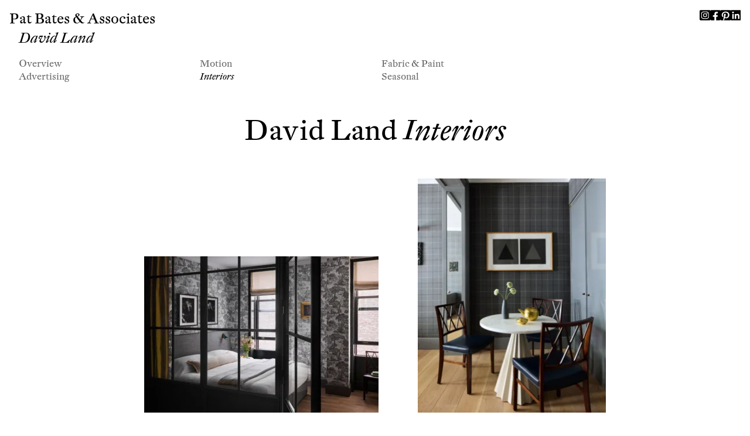

--- FILE ---
content_type: text/html; charset=UTF-8
request_url: https://patbates.com/artists/david-land/interiors/spring23-2
body_size: 22745
content:
    
    
                                
<!DOCTYPE html>
<html lang="en">
<head>
    <meta charset="UTF-8">
    <meta name="viewport" content="width=device-width, initial-scale=1.0">
    <meta http-equiv="X-UA-Compatible" content="ie=edge">
    <link rel="stylesheet" href="/assets/css/main.css?v=1769383984">
<title>Pat Bates &amp; Associates | Artist Management | Photography Agency |…</title>
<script>(function(w,d,s,l,i){w[l]=w[l]||[];w[l].push({'gtm.start':
new Date().getTime(),event:'gtm.js'});var f=d.getElementsByTagName(s)[0],
j=d.createElement(s),dl=l!='dataLayer'?'&l='+l:'';j.async=true;j.src=
'https://www.googletagmanager.com/gtm.js?id='+i+dl;f.parentNode.insertBefore(j,f);
})(window,document,'script','dataLayer','GTM-WMBKL42R');</script><meta name="generator" content="SEOmatic">
<meta name="keywords" content="photographers, stylists, directors, best photo agency, best photo agents, best photographers, best directors, best prop stylists, best set designers, best soft stylists, best hair and makeup, best food stylists, interiors, beauty, hospitality, lifestyle, travel, kids, still life, still photography, prop styling, motion, advertising, editorial, premier artist representative">
<meta name="description" content="Pat Bates and Associates is an artist representative and photography agency managing photographers, directors and stylists in NYC, U.S, U.K. and beyond.">
<meta name="referrer" content="no-referrer-when-downgrade">
<meta name="robots" content="all">
<meta content="en_US" property="og:locale">
<meta content="Pat Bates &amp; Associates" property="og:site_name">
<meta content="website" property="og:type">
<meta content="https://patbates.com/artists/david-land/interiors/spring23-2" property="og:url">
<meta content="Artist Management | Photography Agency | Artist Representatives for…" property="og:title">
<meta content="Pat Bates and Associates is an artist representative and photography agency managing photographers, directors and stylists in NYC, U.S, U.K. and beyond." property="og:description">
<meta content="https://pat-bates-bucket.nyc3.cdn.digitaloceanspaces.com/media/patbates-logo-200807.jpg" property="og:image">
<meta content="2314" property="og:image:width">
<meta content="1480" property="og:image:height">
<meta content="Pat Bates &amp; Associates Logo" property="og:image:alt">
<meta name="twitter:card" content="summary">
<meta name="twitter:creator" content="@">
<meta name="twitter:title" content="Artist Management | Photography Agency | Artist Representatives for…">
<meta name="twitter:description" content="Pat Bates and Associates is an artist representative and photography agency managing photographers, directors and stylists in NYC, U.S, U.K. and beyond.">
<meta name="twitter:image" content="https://pat-bates-bucket.nyc3.cdn.digitaloceanspaces.com/media/patbates-logo-200807.jpg">
<meta name="twitter:image:width" content="2314">
<meta name="twitter:image:height" content="1480">
<meta name="twitter:image:alt" content="Pat Bates &amp; Associates Logo">
<link href="https://patbates.com/artists/david-land/interiors/spring23-2" rel="canonical">
<link href="https://patbates.com/" rel="home">
<link type="text/plain" href="https://patbates.com/humans.txt" rel="author"></head>


<body class="Body"><!-- Google Tag Manager (noscript) -->
<noscript><iframe src="https://www.googletagmanager.com/ns.html?id=GTM-WMBKL42R"
height="0" width="0" style="display:none;visibility:hidden"></iframe></noscript>
<!-- End Google Tag Manager (noscript) -->

                	<div class="Gradient"></div>
<header class="Header Header--artist">

	<nav class="Nav Nav--home">
		<ul class="Nav-list">
			<li class="Nav-item Nav-item--home">

				<a class="Nav-link is-parent" href="/">
					Pat Bates & Associates</a>

								
<nav class="Nav Nav--site">
	<ul class="Nav-list">

						
						<li class="Nav-item">

                                                    <a class="Nav-link                 
    " href="/directors">
					    Directors</a>
                				
								<nav class="SubNav SubNav--artistCategory">
	<ul class="SubNav-list">

				
			
			
				<li class="SubNav-item">
					<a href="https://patbates.com/artists/alpha-smoot" class="SubNav-link">
						Alpha Smoot</a>
				</li>

			
				<li class="SubNav-item">
					<a href="https://patbates.com/artists/david-land" class="SubNav-link">
						David Land</a>
				</li>

			
				<li class="SubNav-item">
					<a href="https://patbates.com/artists/toby-mitchell" class="SubNav-link">
						Toby Mitchell</a>
				</li>

						
		
					</ul>
</nav>				
			</li>
		
						<li class="Nav-item">

                                                    <a class="Nav-link                 
    " href="/photographers">
					    Photographers</a>
                				
								<nav class="SubNav SubNav--artistCategory">
	<ul class="SubNav-list">

				
			
			
				<li class="SubNav-item">
					<a href="https://patbates.com/artists/alan-jensen" class="SubNav-link">
						Alan Jensen</a>
				</li>

			
				<li class="SubNav-item">
					<a href="https://patbates.com/artists/alpha-smoot" class="SubNav-link">
						Alpha Smoot</a>
				</li>

			
				<li class="SubNav-item">
					<a href="https://patbates.com/artists/david-land" class="SubNav-link">
						David Land</a>
				</li>

			
				<li class="SubNav-item">
					<a href="https://patbates.com/artists/janelle-jones" class="SubNav-link">
						Janelle Jones</a>
				</li>

			
				<li class="SubNav-item">
					<a href="https://patbates.com/artists/lennart-weibull" class="SubNav-link">
						Lennart Weibull</a>
				</li>

			
				<li class="SubNav-item">
					<a href="https://patbates.com/artists/toby-mitchell" class="SubNav-link">
						Toby Mitchell</a>
				</li>

			
				<li class="SubNav-item">
					<a href="https://patbates.com/artists/yunhee-kim" class="SubNav-link">
						Yunhee Kim</a>
				</li>

						
		
					</ul>
</nav>				
			</li>
		
						<li class="Nav-item">

                                                    <a class="Nav-link                 
    " href="/stylists">
					    Stylists</a>
                				
								<nav class="SubNav SubNav--artistCategory">
	<ul class="SubNav-list">

							
				<li class="SubNav-item">
					<header class="SubNav-subHeader">
						Prop Stylists
					</header>
					<ul class="SubNav-subList">

						
													
							<li class="SubNav-subItem">
								<a href="https://patbates.com/artists/cecilia-elguero-studio" class="SubNav-link">
									Cecilia Elguero Studio</a>
							</li>

													
							<li class="SubNav-subItem">
								<a href="https://patbates.com/artists/elizabeth-maclennan" class="SubNav-link">
									Elizabeth MacLennan</a>
							</li>

													
							<li class="SubNav-subItem">
								<a href="https://patbates.com/artists/elkie-brown" class="SubNav-link">
									Elkie Brown</a>
							</li>

													
							<li class="SubNav-subItem">
								<a href="https://patbates.com/artists/lynsey-fryers" class="SubNav-link">
									Lynsey Fryers</a>
							</li>

													
							<li class="SubNav-subItem">
								<a href="https://patbates.com/artists/naomi-demanana" class="SubNav-link">
									Naomi deMañana</a>
							</li>

													
							<li class="SubNav-subItem">
								<a href="https://patbates.com/artists/oliver-cano" class="SubNav-link">
									Oliver Cano</a>
							</li>

						
					</ul>
				</li>

			
				<li class="SubNav-item">
					<header class="SubNav-subHeader">
						Set Designers
					</header>
					<ul class="SubNav-subList">

						
													
							<li class="SubNav-subItem">
								<a href="https://patbates.com/artists/cecilia-elguero-studio" class="SubNav-link">
									Cecilia Elguero Studio</a>
							</li>

													
							<li class="SubNav-subItem">
								<a href="https://patbates.com/artists/elkie-brown" class="SubNav-link">
									Elkie Brown</a>
							</li>

						
					</ul>
				</li>

			
				<li class="SubNav-item">
					<header class="SubNav-subHeader">
						Soft Stylists
					</header>
					<ul class="SubNav-subList">

						
													
							<li class="SubNav-subItem">
								<a href="https://patbates.com/artists/elkie-brown" class="SubNav-link">
									Elkie Brown</a>
							</li>

													
							<li class="SubNav-subItem">
								<a href="https://patbates.com/artists/oliver-cano" class="SubNav-link">
									Oliver Cano</a>
							</li>

						
					</ul>
				</li>

			
				<li class="SubNav-item">
					<header class="SubNav-subHeader">
						Hair &amp; Makeup Artists
					</header>
					<ul class="SubNav-subList">

						
													
							<li class="SubNav-subItem">
								<a href="https://patbates.com/artists/paul-fields" class="SubNav-link">
									Paul Fields</a>
							</li>

						
					</ul>
				</li>

			
				<li class="SubNav-item">
					<header class="SubNav-subHeader">
						Floral Designers
					</header>
					<ul class="SubNav-subList">

						
													
							<li class="SubNav-subItem">
								<a href="https://patbates.com/artists/naomi-demanana" class="SubNav-link">
									Naomi deMañana</a>
							</li>

						
					</ul>
				</li>

						</ul>
</nav>				
			</li>
		
						<li class="Nav-item">

                                                    <a class="Nav-link                 
    " href="/special-arrangement">
					    Special Arrangement</a>
                				
								<nav class="SubNav SubNav--artistCategory">
	<ul class="SubNav-list">

				
			
			
				<li class="SubNav-item">
					<a href="https://patbates.com/artists/kate-jordan" class="SubNav-link">
						Kate S. Jordan</a>
				</li>

						
		
					</ul>
</nav>				
			</li>
		
				<li class="Nav-item">
        
                                        <a href="/categories" class="Nav-link                 
    ">
                    Categories</a>
            
						<nav class="SubNav SubNav--categories">
	<ul class="SubNav-list">

        		
		
						<li class="SubNav-item">

                                    <a href="https://patbates.com/categories/motion" class="SubNav-link ">
					    Motion
                    </a>
                				
			</li>

		
						<li class="SubNav-item">

                                    <a href="https://patbates.com/categories/interiors" class="SubNav-link ">
					    Interiors
                    </a>
                				
			</li>

		
						<li class="SubNav-item">

                                    <a href="https://patbates.com/categories/still-life" class="SubNav-link ">
					    Still Life
                    </a>
                				
			</li>

		
						<li class="SubNav-item">

                                    <a href="https://patbates.com/categories/food" class="SubNav-link ">
					    Food &amp; Drinks
                    </a>
                				
			</li>

		
						<li class="SubNav-item">

                                    <a href="https://patbates.com/categories/lifestyle" class="SubNav-link ">
					    Lifestyle
                    </a>
                				
			</li>

		
						<li class="SubNav-item">

                                    <a href="https://patbates.com/categories/seasonal" class="SubNav-link ">
					    Seasonal
                    </a>
                				
			</li>

		
						<li class="SubNav-item">

                                    <a href="https://patbates.com/categories/beauty" class="SubNav-link ">
					    Beauty &amp; Wellness
                    </a>
                				
			</li>

		
						<li class="SubNav-item">

                                    <a href="https://patbates.com/categories/advertising" class="SubNav-link ">
					    Advertising
                    </a>
                				
			</li>

		
						<li class="SubNav-item">

                                    <a href="https://patbates.com/categories/bedding" class="SubNav-link ">
					    Bedding
                    </a>
                				
			</li>

		
						<li class="SubNav-item">

                                    <a href="https://patbates.com/categories/fabric-paint" class="SubNav-link ">
					    Fabric &amp; Paint
                    </a>
                				
			</li>

		
						<li class="SubNav-item">

                                    <a href="https://patbates.com/categories/dining" class="SubNav-link ">
					    Dining
                    </a>
                				
			</li>

		
						<li class="SubNav-item">

                                    <a href="https://patbates.com/categories/kids" class="SubNav-link ">
					    Kids
                    </a>
                				
			</li>

		
	</ul>
</nav>
		</li>

        		<li class="Nav-item">

						
                                                                                            
			                        <a class="Nav-link u-capabilities-test" href="/cdn-cgi/l/email-protection#[base64]" target="blank">Capabilities</a>
		</li>

				<li class="Nav-item">

                                        <a class="Nav-link                 
    " href="/about">
                    About</a>
            			
		</li>

	</ul>
</nav>
				<header class="Nav-mobileHeader">
					David Land
				</header>

			</li>
		</ul>
		<div class="Nav-toggle"></div>
	</nav>

		<nav class="Nav Nav--artist">
	<ul class="Nav-list">

				
        		<li class="Nav-item">

                            <a class="Nav-link is-active" href="https://patbates.com/artists/david-land">
                    David Land</a>
            
							<nav class="SubNav SubNav--portfolios">
	<ul class="SubNav-list">

				                            <li class="SubNav-item">

                                        
                                            <a href="https://patbates.com/artists/david-land/overview" class="SubNav-link ">
                            Overview</a>
                    			    </li>
            		                            <li class="SubNav-item">

                                        
                                            <a href="https://patbates.com/artists/david-land/advertising" class="SubNav-link ">
                            Advertising</a>
                    			    </li>
            		                            <li class="SubNav-item">

                                        
                                            <a href="https://patbates.com/artists/david-land/motion" class="SubNav-link ">
                            Motion</a>
                    			    </li>
            		                            <li class="SubNav-item">

                                        
                                            <h1 class="SubNav-link is-active">
                            Interiors</h1>
                    			    </li>
            		                            <li class="SubNav-item">

                                        
                                            <a href="https://patbates.com/artists/david-land/fabric-paint" class="SubNav-link ">
                            Fabric &amp; Paint</a>
                    			    </li>
            		                            <li class="SubNav-item">

                                        
                                            <a href="https://patbates.com/artists/david-land/seasonal" class="SubNav-link ">
                            Seasonal</a>
                    			    </li>
            		
	</ul>
</nav>			
		</li>
	</ul>
</nav>
		<nav class="Nav Nav--social">
			<div class="Nav-item">
			<a href="https://www.instagram.com/patbates_associates/?hl=en" target="_blank" class="Nav-link">
				<img class="Nav-icon"
					src="/assets/icons/square-instagram.svg" 
					alt=" Instagram">
			</a>
		</div>
			<div class="Nav-item">
			<a href="https://www.facebook.com/patbatesandassociates/" target="_blank" class="Nav-link">
				<img class="Nav-icon"
					src="/assets/icons/square-facebook.svg" 
					alt=" Facebook">
			</a>
		</div>
			<div class="Nav-item">
			<a href="https://www.pinterest.com/patbates_associates/" target="_blank" class="Nav-link">
				<img class="Nav-icon"
					src="/assets/icons/square-pinterest.svg" 
					alt=" Pinterest">
			</a>
		</div>
			<div class="Nav-item">
			<a href="https://www.linkedin.com/company/patbatesandassociates" target="_blank" class="Nav-link">
				<img class="Nav-icon"
					src="/assets/icons/square-linkedin.svg" 
					alt=" LinkedIn">
			</a>
		</div>
	</nav>	
</header>        
    			    <main class="Main">

					<div class="Subheader Subheader--artist">
				<nav class="SubNav SubNav--portfolios">
	<ul class="SubNav-list">

				                            <li class="SubNav-item">

                                        
                                            <a href="https://patbates.com/artists/david-land/overview" class="SubNav-link ">
                            Overview</a>
                    			    </li>
            		                            <li class="SubNav-item">

                                        
                                            <a href="https://patbates.com/artists/david-land/advertising" class="SubNav-link ">
                            Advertising</a>
                    			    </li>
            		                            <li class="SubNav-item">

                                        
                                            <a href="https://patbates.com/artists/david-land/motion" class="SubNav-link ">
                            Motion</a>
                    			    </li>
            		                            <li class="SubNav-item">

                                        
                                            <h1 class="SubNav-link is-active">
                            Interiors</h1>
                    			    </li>
            		                            <li class="SubNav-item">

                                        
                                            <a href="https://patbates.com/artists/david-land/fabric-paint" class="SubNav-link ">
                            Fabric &amp; Paint</a>
                    			    </li>
            		                            <li class="SubNav-item">

                                        
                                            <a href="https://patbates.com/artists/david-land/seasonal" class="SubNav-link ">
                            Seasonal</a>
                    			    </li>
            		
	</ul>
</nav>			</div>
		
                <header class="PageHeader">
    <h1>David Land <em>Interiors</em></h1>
</header>
                <section class="Index Index--portfolio">
            
                        <div class="Index-wrapper">
                <ul class="Index-list">
                                                                    
            
        
        
        
        
                
                <li class="Index-item Index-item--project "
            data-slug="stonefox-architects-barrow-street"
            data-url="/artists/david-land/interiors/stonefox-architects-barrow-street"
            data-artist-url="/artists/david-land"
            data-artist-name="David Land"
            data-portfolio-url="/artists/david-land/interiors"
            data-portfolio-title="Interiors"
            data-title="<p>Stonefox Architects</p>"
            data-id="350610">
            
                        <ul class="Index-list" >
                
                                                            <li class="Index-item Index-item--projectMedia  u-lightboxToggle"
                        data-project-slug="stonefox-architects-barrow-street"
                        data-index="0" data-project-id="350610"
                        data-title="<p>Stonefox Architects</p>" data-id="350607"
                        data-artist-url="/artists/david-land"
                        data-artist-name="David Land"
                        data-portfolio-url="/artists/david-land/interiors"
                        data-portfolio-title="Interiors">
                        <figure class="Index-figure">

                            <div class="Index-itemWrapper">
                                <img 
                                    class="Index-itemSpacer"
                                    src="data:image/svg+xml,<svg xmlns='http://www.w3.org/2000/svg' width='2500' height='1668'></svg>"
                                    aria-hidden="true"
                                />
                                <img class="Index-media u-lazy" alt=""
                                    data-id="350607"
                                    data-project-id="350610"
                                    width="2500" height="1668"
                                    src="https://pat-bates-bucket.nyc3.cdn.digitaloceanspaces.com/media/_transform/artists/david-land/interiors/_800x800_fit_center-center_none/photographer-david-land_stone-fox-architects_barrow-street_11.jpg"
                                    data-src="https://pat-bates-bucket.nyc3.cdn.digitaloceanspaces.com/media/_transform/artists/david-land/interiors/_800x800_fit_center-center_none/photographer-david-land_stone-fox-architects_barrow-street_11.jpg"
                                    data-srcset="
                                        https://pat-bates-bucket.nyc3.cdn.digitaloceanspaces.com/media/_transform/artists/david-land/interiors/_400x400_fit_center-center_none/350607/photographer-david-land_stone-fox-architects_barrow-street_11.webp 1x,
                                        https://pat-bates-bucket.nyc3.cdn.digitaloceanspaces.com/media/_transform/artists/david-land/interiors/_800x800_fit_center-center_none/350607/photographer-david-land_stone-fox-architects_barrow-street_11.webp 2x"
                                    data-lightbox-src="https://pat-bates-bucket.nyc3.cdn.digitaloceanspaces.com/media/_transform/artists/david-land/interiors/_2500x2500_fit_center-center_none/350607/photographer-david-land_stone-fox-architects_barrow-street_11.webp"
                                    data-lightbox-srcset="
                                        https://pat-bates-bucket.nyc3.cdn.digitaloceanspaces.com/media/_transform/artists/david-land/interiors/_500x500_fit_center-center_none/350607/photographer-david-land_stone-fox-architects_barrow-street_11.webp 500w,
                                        https://pat-bates-bucket.nyc3.cdn.digitaloceanspaces.com/media/_transform/artists/david-land/interiors/_1000x1000_fit_center-center_none/350607/photographer-david-land_stone-fox-architects_barrow-street_11.webp 1000w,
                                        https://pat-bates-bucket.nyc3.cdn.digitaloceanspaces.com/media/_transform/artists/david-land/interiors/_1500x1500_fit_center-center_none/350607/photographer-david-land_stone-fox-architects_barrow-street_11.webp 1500w,
                                        https://pat-bates-bucket.nyc3.cdn.digitaloceanspaces.com/media/_transform/artists/david-land/interiors/_2500x2500_fit_center-center_none/350607/photographer-david-land_stone-fox-architects_barrow-street_11.webp 2500w">
                            </div>

                                                        <div class="Loader"><div></div><div></div><div></div><div></div></div>

                                                        <figcaption class="Index-caption">
                                <p><p>Stonefox Architects</p></p>
                            </figcaption>
                            
                        </figure>
                    </li>
                
                                                            <li class="Index-item Index-item--projectMedia  u-lightboxToggle"
                        data-project-slug="stonefox-architects-barrow-street"
                        data-index="1" data-project-id="350610"
                        data-title="<p>Stonefox Architects</p>" data-id="350608"
                        data-artist-url="/artists/david-land"
                        data-artist-name="David Land"
                        data-portfolio-url="/artists/david-land/interiors"
                        data-portfolio-title="Interiors">
                        <figure class="Index-figure">

                            <div class="Index-itemWrapper">
                                <img 
                                    class="Index-itemSpacer"
                                    src="data:image/svg+xml,<svg xmlns='http://www.w3.org/2000/svg' width='2001' height='2500'></svg>"
                                    aria-hidden="true"
                                />
                                <img class="Index-media u-lazy" alt=""
                                    data-id="350608"
                                    data-project-id="350610"
                                    width="2001" height="2500"
                                    src="https://pat-bates-bucket.nyc3.cdn.digitaloceanspaces.com/media/_transform/artists/david-land/interiors/_800x800_fit_center-center_none/photographer-david-land_stonefox-architects_barrow-street_06.jpg"
                                    data-src="https://pat-bates-bucket.nyc3.cdn.digitaloceanspaces.com/media/_transform/artists/david-land/interiors/_800x800_fit_center-center_none/photographer-david-land_stonefox-architects_barrow-street_06.jpg"
                                    data-srcset="
                                        https://pat-bates-bucket.nyc3.cdn.digitaloceanspaces.com/media/_transform/artists/david-land/interiors/_400x400_fit_center-center_none/350608/photographer-david-land_stonefox-architects_barrow-street_06.webp 1x,
                                        https://pat-bates-bucket.nyc3.cdn.digitaloceanspaces.com/media/_transform/artists/david-land/interiors/_800x800_fit_center-center_none/350608/photographer-david-land_stonefox-architects_barrow-street_06.webp 2x"
                                    data-lightbox-src="https://pat-bates-bucket.nyc3.cdn.digitaloceanspaces.com/media/_transform/artists/david-land/interiors/_2500x2500_fit_center-center_none/350608/photographer-david-land_stonefox-architects_barrow-street_06.webp"
                                    data-lightbox-srcset="
                                        https://pat-bates-bucket.nyc3.cdn.digitaloceanspaces.com/media/_transform/artists/david-land/interiors/_500x500_fit_center-center_none/350608/photographer-david-land_stonefox-architects_barrow-street_06.webp 500w,
                                        https://pat-bates-bucket.nyc3.cdn.digitaloceanspaces.com/media/_transform/artists/david-land/interiors/_1000x1000_fit_center-center_none/350608/photographer-david-land_stonefox-architects_barrow-street_06.webp 1000w,
                                        https://pat-bates-bucket.nyc3.cdn.digitaloceanspaces.com/media/_transform/artists/david-land/interiors/_1500x1500_fit_center-center_none/350608/photographer-david-land_stonefox-architects_barrow-street_06.webp 1500w,
                                        https://pat-bates-bucket.nyc3.cdn.digitaloceanspaces.com/media/_transform/artists/david-land/interiors/_2500x2500_fit_center-center_none/350608/photographer-david-land_stonefox-architects_barrow-street_06.webp 2500w">
                            </div>

                                                        <div class="Loader"><div></div><div></div><div></div><div></div></div>

                                                        <figcaption class="Index-caption">
                                <p><p>Stonefox Architects</p></p>
                            </figcaption>
                            
                        </figure>
                    </li>
                
                                                            <li class="Index-item Index-item--projectMedia  u-lightboxToggle"
                        data-project-slug="stonefox-architects-barrow-street"
                        data-index="2" data-project-id="350610"
                        data-title="<p>Stonefox Architects</p>" data-id="350609"
                        data-artist-url="/artists/david-land"
                        data-artist-name="David Land"
                        data-portfolio-url="/artists/david-land/interiors"
                        data-portfolio-title="Interiors">
                        <figure class="Index-figure">

                            <div class="Index-itemWrapper">
                                <img 
                                    class="Index-itemSpacer"
                                    src="data:image/svg+xml,<svg xmlns='http://www.w3.org/2000/svg' width='2474' height='2500'></svg>"
                                    aria-hidden="true"
                                />
                                <img class="Index-media u-lazy" alt=""
                                    data-id="350609"
                                    data-project-id="350610"
                                    width="2474" height="2500"
                                    src="https://pat-bates-bucket.nyc3.cdn.digitaloceanspaces.com/media/_transform/artists/david-land/interiors/_800x800_fit_center-center_none/photographer-david-land_stonefox-architects_barrow-street_04.jpg"
                                    data-src="https://pat-bates-bucket.nyc3.cdn.digitaloceanspaces.com/media/_transform/artists/david-land/interiors/_800x800_fit_center-center_none/photographer-david-land_stonefox-architects_barrow-street_04.jpg"
                                    data-srcset="
                                        https://pat-bates-bucket.nyc3.cdn.digitaloceanspaces.com/media/_transform/artists/david-land/interiors/_400x400_fit_center-center_none/350609/photographer-david-land_stonefox-architects_barrow-street_04.webp 1x,
                                        https://pat-bates-bucket.nyc3.cdn.digitaloceanspaces.com/media/_transform/artists/david-land/interiors/_800x800_fit_center-center_none/350609/photographer-david-land_stonefox-architects_barrow-street_04.webp 2x"
                                    data-lightbox-src="https://pat-bates-bucket.nyc3.cdn.digitaloceanspaces.com/media/_transform/artists/david-land/interiors/_2500x2500_fit_center-center_none/350609/photographer-david-land_stonefox-architects_barrow-street_04.webp"
                                    data-lightbox-srcset="
                                        https://pat-bates-bucket.nyc3.cdn.digitaloceanspaces.com/media/_transform/artists/david-land/interiors/_500x500_fit_center-center_none/350609/photographer-david-land_stonefox-architects_barrow-street_04.webp 500w,
                                        https://pat-bates-bucket.nyc3.cdn.digitaloceanspaces.com/media/_transform/artists/david-land/interiors/_1000x1000_fit_center-center_none/350609/photographer-david-land_stonefox-architects_barrow-street_04.webp 1000w,
                                        https://pat-bates-bucket.nyc3.cdn.digitaloceanspaces.com/media/_transform/artists/david-land/interiors/_1500x1500_fit_center-center_none/350609/photographer-david-land_stonefox-architects_barrow-street_04.webp 1500w,
                                        https://pat-bates-bucket.nyc3.cdn.digitaloceanspaces.com/media/_transform/artists/david-land/interiors/_2500x2500_fit_center-center_none/350609/photographer-david-land_stonefox-architects_barrow-street_04.webp 2500w">
                            </div>

                                                        <div class="Loader"><div></div><div></div><div></div><div></div></div>

                                                        <figcaption class="Index-caption">
                                <p><p>Stonefox Architects</p></p>
                            </figcaption>
                            
                        </figure>
                    </li>
                            </ul>
        </li>

    
        
        
            
            

                                                                    
            
        
        
        
        
                
                <li class="Index-item Index-item--project "
            data-slug="photography-for-nymag-curbed-x-danielle-fennoy"
            data-url="/artists/david-land/interiors/photography-for-nymag-curbed-x-danielle-fennoy"
            data-artist-url="/artists/david-land"
            data-artist-name="David Land"
            data-portfolio-url="/artists/david-land/interiors"
            data-portfolio-title="Interiors"
            data-title="<p>New York Magazine's Curbed x Danielle Fennoy</p>"
            data-id="337706">
            
                        <ul class="Index-list" >
                
                                                            <li class="Index-item Index-item--projectMedia  u-lightboxToggle"
                        data-project-slug="photography-for-nymag-curbed-x-danielle-fennoy"
                        data-index="0" data-project-id="337706"
                        data-title="<p>New York Magazine's Curbed x Danielle Fennoy</p>" data-id="337703"
                        data-artist-url="/artists/david-land"
                        data-artist-name="David Land"
                        data-portfolio-url="/artists/david-land/interiors"
                        data-portfolio-title="Interiors">
                        <figure class="Index-figure">

                            <div class="Index-itemWrapper">
                                <img 
                                    class="Index-itemSpacer"
                                    src="data:image/svg+xml,<svg xmlns='http://www.w3.org/2000/svg' width='1964' height='2500'></svg>"
                                    aria-hidden="true"
                                />
                                <img class="Index-media u-lazy" alt=""
                                    data-id="337703"
                                    data-project-id="337706"
                                    width="1964" height="2500"
                                    src="https://pat-bates-bucket.nyc3.cdn.digitaloceanspaces.com/media/_transform/artists/david-land/interiors/_800x800_fit_center-center_none/david-land_ny-mag_fennoy-finch_11.jpg"
                                    data-src="https://pat-bates-bucket.nyc3.cdn.digitaloceanspaces.com/media/_transform/artists/david-land/interiors/_800x800_fit_center-center_none/david-land_ny-mag_fennoy-finch_11.jpg"
                                    data-srcset="
                                        https://pat-bates-bucket.nyc3.cdn.digitaloceanspaces.com/media/_transform/artists/david-land/interiors/_400x400_fit_center-center_none/337703/david-land_ny-mag_fennoy-finch_11.webp 1x,
                                        https://pat-bates-bucket.nyc3.cdn.digitaloceanspaces.com/media/_transform/artists/david-land/interiors/_800x800_fit_center-center_none/337703/david-land_ny-mag_fennoy-finch_11.webp 2x"
                                    data-lightbox-src="https://pat-bates-bucket.nyc3.cdn.digitaloceanspaces.com/media/_transform/artists/david-land/interiors/_2500x2500_fit_center-center_none/337703/david-land_ny-mag_fennoy-finch_11.webp"
                                    data-lightbox-srcset="
                                        https://pat-bates-bucket.nyc3.cdn.digitaloceanspaces.com/media/_transform/artists/david-land/interiors/_500x500_fit_center-center_none/337703/david-land_ny-mag_fennoy-finch_11.webp 500w,
                                        https://pat-bates-bucket.nyc3.cdn.digitaloceanspaces.com/media/_transform/artists/david-land/interiors/_1000x1000_fit_center-center_none/337703/david-land_ny-mag_fennoy-finch_11.webp 1000w,
                                        https://pat-bates-bucket.nyc3.cdn.digitaloceanspaces.com/media/_transform/artists/david-land/interiors/_1500x1500_fit_center-center_none/337703/david-land_ny-mag_fennoy-finch_11.webp 1500w,
                                        https://pat-bates-bucket.nyc3.cdn.digitaloceanspaces.com/media/_transform/artists/david-land/interiors/_2500x2500_fit_center-center_none/337703/david-land_ny-mag_fennoy-finch_11.webp 2500w">
                            </div>

                                                        <div class="Loader"><div></div><div></div><div></div><div></div></div>

                                                        <figcaption class="Index-caption">
                                <p><p>New York Magazine's Curbed x Danielle Fennoy</p></p>
                            </figcaption>
                            
                        </figure>
                    </li>
                
                                                            <li class="Index-item Index-item--projectMedia  u-lightboxToggle"
                        data-project-slug="photography-for-nymag-curbed-x-danielle-fennoy"
                        data-index="1" data-project-id="337706"
                        data-title="<p>New York Magazine's Curbed x Danielle Fennoy</p>" data-id="337701"
                        data-artist-url="/artists/david-land"
                        data-artist-name="David Land"
                        data-portfolio-url="/artists/david-land/interiors"
                        data-portfolio-title="Interiors">
                        <figure class="Index-figure">

                            <div class="Index-itemWrapper">
                                <img 
                                    class="Index-itemSpacer"
                                    src="data:image/svg+xml,<svg xmlns='http://www.w3.org/2000/svg' width='2500' height='1668'></svg>"
                                    aria-hidden="true"
                                />
                                <img class="Index-media u-lazy" alt=""
                                    data-id="337701"
                                    data-project-id="337706"
                                    width="2500" height="1668"
                                    src="https://pat-bates-bucket.nyc3.cdn.digitaloceanspaces.com/media/_transform/artists/david-land/interiors/_800x800_fit_center-center_none/david-land_ny-mag_fennoy-finch_01.jpg"
                                    data-src="https://pat-bates-bucket.nyc3.cdn.digitaloceanspaces.com/media/_transform/artists/david-land/interiors/_800x800_fit_center-center_none/david-land_ny-mag_fennoy-finch_01.jpg"
                                    data-srcset="
                                        https://pat-bates-bucket.nyc3.cdn.digitaloceanspaces.com/media/_transform/artists/david-land/interiors/_400x400_fit_center-center_none/337701/david-land_ny-mag_fennoy-finch_01.webp 1x,
                                        https://pat-bates-bucket.nyc3.cdn.digitaloceanspaces.com/media/_transform/artists/david-land/interiors/_800x800_fit_center-center_none/337701/david-land_ny-mag_fennoy-finch_01.webp 2x"
                                    data-lightbox-src="https://pat-bates-bucket.nyc3.cdn.digitaloceanspaces.com/media/_transform/artists/david-land/interiors/_2500x2500_fit_center-center_none/337701/david-land_ny-mag_fennoy-finch_01.webp"
                                    data-lightbox-srcset="
                                        https://pat-bates-bucket.nyc3.cdn.digitaloceanspaces.com/media/_transform/artists/david-land/interiors/_500x500_fit_center-center_none/337701/david-land_ny-mag_fennoy-finch_01.webp 500w,
                                        https://pat-bates-bucket.nyc3.cdn.digitaloceanspaces.com/media/_transform/artists/david-land/interiors/_1000x1000_fit_center-center_none/337701/david-land_ny-mag_fennoy-finch_01.webp 1000w,
                                        https://pat-bates-bucket.nyc3.cdn.digitaloceanspaces.com/media/_transform/artists/david-land/interiors/_1500x1500_fit_center-center_none/337701/david-land_ny-mag_fennoy-finch_01.webp 1500w,
                                        https://pat-bates-bucket.nyc3.cdn.digitaloceanspaces.com/media/_transform/artists/david-land/interiors/_2500x2500_fit_center-center_none/337701/david-land_ny-mag_fennoy-finch_01.webp 2500w">
                            </div>

                                                        <div class="Loader"><div></div><div></div><div></div><div></div></div>

                                                        <figcaption class="Index-caption">
                                <p><p>New York Magazine's Curbed x Danielle Fennoy</p></p>
                            </figcaption>
                            
                        </figure>
                    </li>
                
                                                            <li class="Index-item Index-item--projectMedia  u-lightboxToggle"
                        data-project-slug="photography-for-nymag-curbed-x-danielle-fennoy"
                        data-index="2" data-project-id="337706"
                        data-title="<p>New York Magazine's Curbed x Danielle Fennoy</p>" data-id="337704"
                        data-artist-url="/artists/david-land"
                        data-artist-name="David Land"
                        data-portfolio-url="/artists/david-land/interiors"
                        data-portfolio-title="Interiors">
                        <figure class="Index-figure">

                            <div class="Index-itemWrapper">
                                <img 
                                    class="Index-itemSpacer"
                                    src="data:image/svg+xml,<svg xmlns='http://www.w3.org/2000/svg' width='2500' height='1814'></svg>"
                                    aria-hidden="true"
                                />
                                <img class="Index-media u-lazy" alt=""
                                    data-id="337704"
                                    data-project-id="337706"
                                    width="2500" height="1814"
                                    src="https://pat-bates-bucket.nyc3.cdn.digitaloceanspaces.com/media/_transform/artists/david-land/interiors/_800x800_fit_center-center_none/david-land_ny-mag_fennoy-finch_05.jpg"
                                    data-src="https://pat-bates-bucket.nyc3.cdn.digitaloceanspaces.com/media/_transform/artists/david-land/interiors/_800x800_fit_center-center_none/david-land_ny-mag_fennoy-finch_05.jpg"
                                    data-srcset="
                                        https://pat-bates-bucket.nyc3.cdn.digitaloceanspaces.com/media/_transform/artists/david-land/interiors/_400x400_fit_center-center_none/337704/david-land_ny-mag_fennoy-finch_05.webp 1x,
                                        https://pat-bates-bucket.nyc3.cdn.digitaloceanspaces.com/media/_transform/artists/david-land/interiors/_800x800_fit_center-center_none/337704/david-land_ny-mag_fennoy-finch_05.webp 2x"
                                    data-lightbox-src="https://pat-bates-bucket.nyc3.cdn.digitaloceanspaces.com/media/_transform/artists/david-land/interiors/_2500x2500_fit_center-center_none/337704/david-land_ny-mag_fennoy-finch_05.webp"
                                    data-lightbox-srcset="
                                        https://pat-bates-bucket.nyc3.cdn.digitaloceanspaces.com/media/_transform/artists/david-land/interiors/_500x500_fit_center-center_none/337704/david-land_ny-mag_fennoy-finch_05.webp 500w,
                                        https://pat-bates-bucket.nyc3.cdn.digitaloceanspaces.com/media/_transform/artists/david-land/interiors/_1000x1000_fit_center-center_none/337704/david-land_ny-mag_fennoy-finch_05.webp 1000w,
                                        https://pat-bates-bucket.nyc3.cdn.digitaloceanspaces.com/media/_transform/artists/david-land/interiors/_1500x1500_fit_center-center_none/337704/david-land_ny-mag_fennoy-finch_05.webp 1500w,
                                        https://pat-bates-bucket.nyc3.cdn.digitaloceanspaces.com/media/_transform/artists/david-land/interiors/_2500x2500_fit_center-center_none/337704/david-land_ny-mag_fennoy-finch_05.webp 2500w">
                            </div>

                                                        <div class="Loader"><div></div><div></div><div></div><div></div></div>

                                                        <figcaption class="Index-caption">
                                <p><p>New York Magazine's Curbed x Danielle Fennoy</p></p>
                            </figcaption>
                            
                        </figure>
                    </li>
                
                                                            <li class="Index-item Index-item--projectMedia  u-lightboxToggle"
                        data-project-slug="photography-for-nymag-curbed-x-danielle-fennoy"
                        data-index="3" data-project-id="337706"
                        data-title="<p>New York Magazine's Curbed x Danielle Fennoy</p>" data-id="337702"
                        data-artist-url="/artists/david-land"
                        data-artist-name="David Land"
                        data-portfolio-url="/artists/david-land/interiors"
                        data-portfolio-title="Interiors">
                        <figure class="Index-figure">

                            <div class="Index-itemWrapper">
                                <img 
                                    class="Index-itemSpacer"
                                    src="data:image/svg+xml,<svg xmlns='http://www.w3.org/2000/svg' width='1965' height='2500'></svg>"
                                    aria-hidden="true"
                                />
                                <img class="Index-media u-lazy" alt=""
                                    data-id="337702"
                                    data-project-id="337706"
                                    width="1965" height="2500"
                                    src="https://pat-bates-bucket.nyc3.cdn.digitaloceanspaces.com/media/_transform/artists/david-land/interiors/_800x800_fit_center-center_none/david-land_ny-mag_fennoy-finch_12.jpg"
                                    data-src="https://pat-bates-bucket.nyc3.cdn.digitaloceanspaces.com/media/_transform/artists/david-land/interiors/_800x800_fit_center-center_none/david-land_ny-mag_fennoy-finch_12.jpg"
                                    data-srcset="
                                        https://pat-bates-bucket.nyc3.cdn.digitaloceanspaces.com/media/_transform/artists/david-land/interiors/_400x400_fit_center-center_none/337702/david-land_ny-mag_fennoy-finch_12.webp 1x,
                                        https://pat-bates-bucket.nyc3.cdn.digitaloceanspaces.com/media/_transform/artists/david-land/interiors/_800x800_fit_center-center_none/337702/david-land_ny-mag_fennoy-finch_12.webp 2x"
                                    data-lightbox-src="https://pat-bates-bucket.nyc3.cdn.digitaloceanspaces.com/media/_transform/artists/david-land/interiors/_2500x2500_fit_center-center_none/337702/david-land_ny-mag_fennoy-finch_12.webp"
                                    data-lightbox-srcset="
                                        https://pat-bates-bucket.nyc3.cdn.digitaloceanspaces.com/media/_transform/artists/david-land/interiors/_500x500_fit_center-center_none/337702/david-land_ny-mag_fennoy-finch_12.webp 500w,
                                        https://pat-bates-bucket.nyc3.cdn.digitaloceanspaces.com/media/_transform/artists/david-land/interiors/_1000x1000_fit_center-center_none/337702/david-land_ny-mag_fennoy-finch_12.webp 1000w,
                                        https://pat-bates-bucket.nyc3.cdn.digitaloceanspaces.com/media/_transform/artists/david-land/interiors/_1500x1500_fit_center-center_none/337702/david-land_ny-mag_fennoy-finch_12.webp 1500w,
                                        https://pat-bates-bucket.nyc3.cdn.digitaloceanspaces.com/media/_transform/artists/david-land/interiors/_2500x2500_fit_center-center_none/337702/david-land_ny-mag_fennoy-finch_12.webp 2500w">
                            </div>

                                                        <div class="Loader"><div></div><div></div><div></div><div></div></div>

                                                        <figcaption class="Index-caption">
                                <p><p>New York Magazine's Curbed x Danielle Fennoy</p></p>
                            </figcaption>
                            
                        </figure>
                    </li>
                
                                                            <li class="Index-item Index-item--projectMedia  u-lightboxToggle"
                        data-project-slug="photography-for-nymag-curbed-x-danielle-fennoy"
                        data-index="4" data-project-id="337706"
                        data-title="<p>New York Magazine's Curbed x Danielle Fennoy</p>" data-id="337705"
                        data-artist-url="/artists/david-land"
                        data-artist-name="David Land"
                        data-portfolio-url="/artists/david-land/interiors"
                        data-portfolio-title="Interiors">
                        <figure class="Index-figure">

                            <div class="Index-itemWrapper">
                                <img 
                                    class="Index-itemSpacer"
                                    src="data:image/svg+xml,<svg xmlns='http://www.w3.org/2000/svg' width='1965' height='2500'></svg>"
                                    aria-hidden="true"
                                />
                                <img class="Index-media u-lazy" alt=""
                                    data-id="337705"
                                    data-project-id="337706"
                                    width="1965" height="2500"
                                    src="https://pat-bates-bucket.nyc3.cdn.digitaloceanspaces.com/media/_transform/artists/david-land/interiors/_800x800_fit_center-center_none/david-land_ny-mag_fennoy-finch_09.jpg"
                                    data-src="https://pat-bates-bucket.nyc3.cdn.digitaloceanspaces.com/media/_transform/artists/david-land/interiors/_800x800_fit_center-center_none/david-land_ny-mag_fennoy-finch_09.jpg"
                                    data-srcset="
                                        https://pat-bates-bucket.nyc3.cdn.digitaloceanspaces.com/media/_transform/artists/david-land/interiors/_400x400_fit_center-center_none/337705/david-land_ny-mag_fennoy-finch_09.webp 1x,
                                        https://pat-bates-bucket.nyc3.cdn.digitaloceanspaces.com/media/_transform/artists/david-land/interiors/_800x800_fit_center-center_none/337705/david-land_ny-mag_fennoy-finch_09.webp 2x"
                                    data-lightbox-src="https://pat-bates-bucket.nyc3.cdn.digitaloceanspaces.com/media/_transform/artists/david-land/interiors/_2500x2500_fit_center-center_none/337705/david-land_ny-mag_fennoy-finch_09.webp"
                                    data-lightbox-srcset="
                                        https://pat-bates-bucket.nyc3.cdn.digitaloceanspaces.com/media/_transform/artists/david-land/interiors/_500x500_fit_center-center_none/337705/david-land_ny-mag_fennoy-finch_09.webp 500w,
                                        https://pat-bates-bucket.nyc3.cdn.digitaloceanspaces.com/media/_transform/artists/david-land/interiors/_1000x1000_fit_center-center_none/337705/david-land_ny-mag_fennoy-finch_09.webp 1000w,
                                        https://pat-bates-bucket.nyc3.cdn.digitaloceanspaces.com/media/_transform/artists/david-land/interiors/_1500x1500_fit_center-center_none/337705/david-land_ny-mag_fennoy-finch_09.webp 1500w,
                                        https://pat-bates-bucket.nyc3.cdn.digitaloceanspaces.com/media/_transform/artists/david-land/interiors/_2500x2500_fit_center-center_none/337705/david-land_ny-mag_fennoy-finch_09.webp 2500w">
                            </div>

                                                        <div class="Loader"><div></div><div></div><div></div><div></div></div>

                                                        <figcaption class="Index-caption">
                                <p><p>New York Magazine's Curbed x Danielle Fennoy</p></p>
                            </figcaption>
                            
                        </figure>
                    </li>
                
                                                            <li class="Index-item Index-item--projectMedia  u-lightboxToggle"
                        data-project-slug="photography-for-nymag-curbed-x-danielle-fennoy"
                        data-index="5" data-project-id="337706"
                        data-title="<p>New York Magazine's Curbed x Danielle Fennoy</p>" data-id="337700"
                        data-artist-url="/artists/david-land"
                        data-artist-name="David Land"
                        data-portfolio-url="/artists/david-land/interiors"
                        data-portfolio-title="Interiors">
                        <figure class="Index-figure">

                            <div class="Index-itemWrapper">
                                <img 
                                    class="Index-itemSpacer"
                                    src="data:image/svg+xml,<svg xmlns='http://www.w3.org/2000/svg' width='1854' height='2500'></svg>"
                                    aria-hidden="true"
                                />
                                <img class="Index-media u-lazy" alt=""
                                    data-id="337700"
                                    data-project-id="337706"
                                    width="1854" height="2500"
                                    src="https://pat-bates-bucket.nyc3.cdn.digitaloceanspaces.com/media/_transform/artists/david-land/interiors/_800x800_fit_center-center_none/david-land_ny-mag_fennoy-finch_13.jpg"
                                    data-src="https://pat-bates-bucket.nyc3.cdn.digitaloceanspaces.com/media/_transform/artists/david-land/interiors/_800x800_fit_center-center_none/david-land_ny-mag_fennoy-finch_13.jpg"
                                    data-srcset="
                                        https://pat-bates-bucket.nyc3.cdn.digitaloceanspaces.com/media/_transform/artists/david-land/interiors/_400x400_fit_center-center_none/337700/david-land_ny-mag_fennoy-finch_13.webp 1x,
                                        https://pat-bates-bucket.nyc3.cdn.digitaloceanspaces.com/media/_transform/artists/david-land/interiors/_800x800_fit_center-center_none/337700/david-land_ny-mag_fennoy-finch_13.webp 2x"
                                    data-lightbox-src="https://pat-bates-bucket.nyc3.cdn.digitaloceanspaces.com/media/_transform/artists/david-land/interiors/_2500x2500_fit_center-center_none/337700/david-land_ny-mag_fennoy-finch_13.webp"
                                    data-lightbox-srcset="
                                        https://pat-bates-bucket.nyc3.cdn.digitaloceanspaces.com/media/_transform/artists/david-land/interiors/_500x500_fit_center-center_none/337700/david-land_ny-mag_fennoy-finch_13.webp 500w,
                                        https://pat-bates-bucket.nyc3.cdn.digitaloceanspaces.com/media/_transform/artists/david-land/interiors/_1000x1000_fit_center-center_none/337700/david-land_ny-mag_fennoy-finch_13.webp 1000w,
                                        https://pat-bates-bucket.nyc3.cdn.digitaloceanspaces.com/media/_transform/artists/david-land/interiors/_1500x1500_fit_center-center_none/337700/david-land_ny-mag_fennoy-finch_13.webp 1500w,
                                        https://pat-bates-bucket.nyc3.cdn.digitaloceanspaces.com/media/_transform/artists/david-land/interiors/_2500x2500_fit_center-center_none/337700/david-land_ny-mag_fennoy-finch_13.webp 2500w">
                            </div>

                                                        <div class="Loader"><div></div><div></div><div></div><div></div></div>

                                                        <figcaption class="Index-caption">
                                <p><p>New York Magazine's Curbed x Danielle Fennoy</p></p>
                            </figcaption>
                            
                        </figure>
                    </li>
                            </ul>
        </li>

    
        
        
            
            

                                                                    
            
        
        
        
        
                
                <li class="Index-item Index-item--project "
            data-slug="stonefox-architects-cobblehill-townhouse"
            data-url="/artists/david-land/interiors/stonefox-architects-cobblehill-townhouse"
            data-artist-url="/artists/david-land"
            data-artist-name="David Land"
            data-portfolio-url="/artists/david-land/interiors"
            data-portfolio-title="Interiors"
            data-title="<p>Stonefox Architects</p>"
            data-id="342104">
            
                        <ul class="Index-list" >
                
                                                            <li class="Index-item Index-item--projectMedia  u-lightboxToggle"
                        data-project-slug="stonefox-architects-cobblehill-townhouse"
                        data-index="0" data-project-id="342104"
                        data-title="<p>Stonefox Architects</p>" data-id="342103"
                        data-artist-url="/artists/david-land"
                        data-artist-name="David Land"
                        data-portfolio-url="/artists/david-land/interiors"
                        data-portfolio-title="Interiors">
                        <figure class="Index-figure">

                            <div class="Index-itemWrapper">
                                <img 
                                    class="Index-itemSpacer"
                                    src="data:image/svg+xml,<svg xmlns='http://www.w3.org/2000/svg' width='1440' height='960'></svg>"
                                    aria-hidden="true"
                                />
                                <img class="Index-media u-lazy" alt=""
                                    data-id="342103"
                                    data-project-id="342104"
                                    width="1440" height="960"
                                    src="https://pat-bates-bucket.nyc3.cdn.digitaloceanspaces.com/media/_transform/artists/david-land/interiors/_800x800_fit_center-center_none/david-land_stone-fox_levy_02.jpg"
                                    data-src="https://pat-bates-bucket.nyc3.cdn.digitaloceanspaces.com/media/_transform/artists/david-land/interiors/_800x800_fit_center-center_none/david-land_stone-fox_levy_02.jpg"
                                    data-srcset="
                                        https://pat-bates-bucket.nyc3.cdn.digitaloceanspaces.com/media/_transform/artists/david-land/interiors/_400x400_fit_center-center_none/342103/david-land_stone-fox_levy_02.webp 1x,
                                        https://pat-bates-bucket.nyc3.cdn.digitaloceanspaces.com/media/_transform/artists/david-land/interiors/_800x800_fit_center-center_none/342103/david-land_stone-fox_levy_02.webp 2x"
                                    data-lightbox-src="https://pat-bates-bucket.nyc3.cdn.digitaloceanspaces.com/media/_transform/artists/david-land/interiors/_2500x2500_fit_center-center_none/342103/david-land_stone-fox_levy_02.webp"
                                    data-lightbox-srcset="
                                        https://pat-bates-bucket.nyc3.cdn.digitaloceanspaces.com/media/_transform/artists/david-land/interiors/_500x500_fit_center-center_none/342103/david-land_stone-fox_levy_02.webp 500w,
                                        https://pat-bates-bucket.nyc3.cdn.digitaloceanspaces.com/media/_transform/artists/david-land/interiors/_1000x1000_fit_center-center_none/342103/david-land_stone-fox_levy_02.webp 1000w,
                                        https://pat-bates-bucket.nyc3.cdn.digitaloceanspaces.com/media/_transform/artists/david-land/interiors/_1500x1500_fit_center-center_none/342103/david-land_stone-fox_levy_02.webp 1500w,
                                        https://pat-bates-bucket.nyc3.cdn.digitaloceanspaces.com/media/_transform/artists/david-land/interiors/_2500x2500_fit_center-center_none/342103/david-land_stone-fox_levy_02.webp 2500w">
                            </div>

                                                        <div class="Loader"><div></div><div></div><div></div><div></div></div>

                                                        <figcaption class="Index-caption">
                                <p><p>Stonefox Architects</p></p>
                            </figcaption>
                            
                        </figure>
                    </li>
                
                                                            <li class="Index-item Index-item--projectMedia  u-lightboxToggle"
                        data-project-slug="stonefox-architects-cobblehill-townhouse"
                        data-index="1" data-project-id="342104"
                        data-title="<p>Stonefox Architects</p>" data-id="342099"
                        data-artist-url="/artists/david-land"
                        data-artist-name="David Land"
                        data-portfolio-url="/artists/david-land/interiors"
                        data-portfolio-title="Interiors">
                        <figure class="Index-figure">

                            <div class="Index-itemWrapper">
                                <img 
                                    class="Index-itemSpacer"
                                    src="data:image/svg+xml,<svg xmlns='http://www.w3.org/2000/svg' width='1131' height='1440'></svg>"
                                    aria-hidden="true"
                                />
                                <img class="Index-media u-lazy" alt=""
                                    data-id="342099"
                                    data-project-id="342104"
                                    width="1131" height="1440"
                                    src="https://pat-bates-bucket.nyc3.cdn.digitaloceanspaces.com/media/_transform/artists/david-land/interiors/_800x800_fit_center-center_none/david-land_stone-fox_levy_05.jpg"
                                    data-src="https://pat-bates-bucket.nyc3.cdn.digitaloceanspaces.com/media/_transform/artists/david-land/interiors/_800x800_fit_center-center_none/david-land_stone-fox_levy_05.jpg"
                                    data-srcset="
                                        https://pat-bates-bucket.nyc3.cdn.digitaloceanspaces.com/media/_transform/artists/david-land/interiors/_400x400_fit_center-center_none/342099/david-land_stone-fox_levy_05.webp 1x,
                                        https://pat-bates-bucket.nyc3.cdn.digitaloceanspaces.com/media/_transform/artists/david-land/interiors/_800x800_fit_center-center_none/342099/david-land_stone-fox_levy_05.webp 2x"
                                    data-lightbox-src="https://pat-bates-bucket.nyc3.cdn.digitaloceanspaces.com/media/_transform/artists/david-land/interiors/_2500x2500_fit_center-center_none/342099/david-land_stone-fox_levy_05.webp"
                                    data-lightbox-srcset="
                                        https://pat-bates-bucket.nyc3.cdn.digitaloceanspaces.com/media/_transform/artists/david-land/interiors/_500x500_fit_center-center_none/342099/david-land_stone-fox_levy_05.webp 500w,
                                        https://pat-bates-bucket.nyc3.cdn.digitaloceanspaces.com/media/_transform/artists/david-land/interiors/_1000x1000_fit_center-center_none/342099/david-land_stone-fox_levy_05.webp 1000w,
                                        https://pat-bates-bucket.nyc3.cdn.digitaloceanspaces.com/media/_transform/artists/david-land/interiors/_1500x1500_fit_center-center_none/342099/david-land_stone-fox_levy_05.webp 1500w,
                                        https://pat-bates-bucket.nyc3.cdn.digitaloceanspaces.com/media/_transform/artists/david-land/interiors/_2500x2500_fit_center-center_none/342099/david-land_stone-fox_levy_05.webp 2500w">
                            </div>

                                                        <div class="Loader"><div></div><div></div><div></div><div></div></div>

                                                        <figcaption class="Index-caption">
                                <p><p>Stonefox Architects</p></p>
                            </figcaption>
                            
                        </figure>
                    </li>
                
                                                            <li class="Index-item Index-item--projectMedia  u-lightboxToggle"
                        data-project-slug="stonefox-architects-cobblehill-townhouse"
                        data-index="2" data-project-id="342104"
                        data-title="<p>Stonefox Architects</p>" data-id="342100"
                        data-artist-url="/artists/david-land"
                        data-artist-name="David Land"
                        data-portfolio-url="/artists/david-land/interiors"
                        data-portfolio-title="Interiors">
                        <figure class="Index-figure">

                            <div class="Index-itemWrapper">
                                <img 
                                    class="Index-itemSpacer"
                                    src="data:image/svg+xml,<svg xmlns='http://www.w3.org/2000/svg' width='1440' height='1179'></svg>"
                                    aria-hidden="true"
                                />
                                <img class="Index-media u-lazy" alt=""
                                    data-id="342100"
                                    data-project-id="342104"
                                    width="1440" height="1179"
                                    src="https://pat-bates-bucket.nyc3.cdn.digitaloceanspaces.com/media/_transform/artists/david-land/interiors/_800x800_fit_center-center_none/david-land_stone-fox_levy_06.jpg"
                                    data-src="https://pat-bates-bucket.nyc3.cdn.digitaloceanspaces.com/media/_transform/artists/david-land/interiors/_800x800_fit_center-center_none/david-land_stone-fox_levy_06.jpg"
                                    data-srcset="
                                        https://pat-bates-bucket.nyc3.cdn.digitaloceanspaces.com/media/_transform/artists/david-land/interiors/_400x400_fit_center-center_none/342100/david-land_stone-fox_levy_06.webp 1x,
                                        https://pat-bates-bucket.nyc3.cdn.digitaloceanspaces.com/media/_transform/artists/david-land/interiors/_800x800_fit_center-center_none/342100/david-land_stone-fox_levy_06.webp 2x"
                                    data-lightbox-src="https://pat-bates-bucket.nyc3.cdn.digitaloceanspaces.com/media/_transform/artists/david-land/interiors/_2500x2500_fit_center-center_none/342100/david-land_stone-fox_levy_06.webp"
                                    data-lightbox-srcset="
                                        https://pat-bates-bucket.nyc3.cdn.digitaloceanspaces.com/media/_transform/artists/david-land/interiors/_500x500_fit_center-center_none/342100/david-land_stone-fox_levy_06.webp 500w,
                                        https://pat-bates-bucket.nyc3.cdn.digitaloceanspaces.com/media/_transform/artists/david-land/interiors/_1000x1000_fit_center-center_none/342100/david-land_stone-fox_levy_06.webp 1000w,
                                        https://pat-bates-bucket.nyc3.cdn.digitaloceanspaces.com/media/_transform/artists/david-land/interiors/_1500x1500_fit_center-center_none/342100/david-land_stone-fox_levy_06.webp 1500w,
                                        https://pat-bates-bucket.nyc3.cdn.digitaloceanspaces.com/media/_transform/artists/david-land/interiors/_2500x2500_fit_center-center_none/342100/david-land_stone-fox_levy_06.webp 2500w">
                            </div>

                                                        <div class="Loader"><div></div><div></div><div></div><div></div></div>

                                                        <figcaption class="Index-caption">
                                <p><p>Stonefox Architects</p></p>
                            </figcaption>
                            
                        </figure>
                    </li>
                
                                                            <li class="Index-item Index-item--projectMedia  u-lightboxToggle"
                        data-project-slug="stonefox-architects-cobblehill-townhouse"
                        data-index="3" data-project-id="342104"
                        data-title="<p>Stonefox Architects</p>" data-id="342102"
                        data-artist-url="/artists/david-land"
                        data-artist-name="David Land"
                        data-portfolio-url="/artists/david-land/interiors"
                        data-portfolio-title="Interiors">
                        <figure class="Index-figure">

                            <div class="Index-itemWrapper">
                                <img 
                                    class="Index-itemSpacer"
                                    src="data:image/svg+xml,<svg xmlns='http://www.w3.org/2000/svg' width='1131' height='1440'></svg>"
                                    aria-hidden="true"
                                />
                                <img class="Index-media u-lazy" alt=""
                                    data-id="342102"
                                    data-project-id="342104"
                                    width="1131" height="1440"
                                    src="https://pat-bates-bucket.nyc3.cdn.digitaloceanspaces.com/media/_transform/artists/david-land/interiors/_800x800_fit_center-center_none/david-land_stone-fox_levy_11.jpg"
                                    data-src="https://pat-bates-bucket.nyc3.cdn.digitaloceanspaces.com/media/_transform/artists/david-land/interiors/_800x800_fit_center-center_none/david-land_stone-fox_levy_11.jpg"
                                    data-srcset="
                                        https://pat-bates-bucket.nyc3.cdn.digitaloceanspaces.com/media/_transform/artists/david-land/interiors/_400x400_fit_center-center_none/342102/david-land_stone-fox_levy_11.webp 1x,
                                        https://pat-bates-bucket.nyc3.cdn.digitaloceanspaces.com/media/_transform/artists/david-land/interiors/_800x800_fit_center-center_none/342102/david-land_stone-fox_levy_11.webp 2x"
                                    data-lightbox-src="https://pat-bates-bucket.nyc3.cdn.digitaloceanspaces.com/media/_transform/artists/david-land/interiors/_2500x2500_fit_center-center_none/342102/david-land_stone-fox_levy_11.webp"
                                    data-lightbox-srcset="
                                        https://pat-bates-bucket.nyc3.cdn.digitaloceanspaces.com/media/_transform/artists/david-land/interiors/_500x500_fit_center-center_none/342102/david-land_stone-fox_levy_11.webp 500w,
                                        https://pat-bates-bucket.nyc3.cdn.digitaloceanspaces.com/media/_transform/artists/david-land/interiors/_1000x1000_fit_center-center_none/342102/david-land_stone-fox_levy_11.webp 1000w,
                                        https://pat-bates-bucket.nyc3.cdn.digitaloceanspaces.com/media/_transform/artists/david-land/interiors/_1500x1500_fit_center-center_none/342102/david-land_stone-fox_levy_11.webp 1500w,
                                        https://pat-bates-bucket.nyc3.cdn.digitaloceanspaces.com/media/_transform/artists/david-land/interiors/_2500x2500_fit_center-center_none/342102/david-land_stone-fox_levy_11.webp 2500w">
                            </div>

                                                        <div class="Loader"><div></div><div></div><div></div><div></div></div>

                                                        <figcaption class="Index-caption">
                                <p><p>Stonefox Architects</p></p>
                            </figcaption>
                            
                        </figure>
                    </li>
                
                                                            <li class="Index-item Index-item--projectMedia  u-lightboxToggle"
                        data-project-slug="stonefox-architects-cobblehill-townhouse"
                        data-index="4" data-project-id="342104"
                        data-title="<p>Stonefox Architects</p>" data-id="342101"
                        data-artist-url="/artists/david-land"
                        data-artist-name="David Land"
                        data-portfolio-url="/artists/david-land/interiors"
                        data-portfolio-title="Interiors">
                        <figure class="Index-figure">

                            <div class="Index-itemWrapper">
                                <img 
                                    class="Index-itemSpacer"
                                    src="data:image/svg+xml,<svg xmlns='http://www.w3.org/2000/svg' width='1440' height='961'></svg>"
                                    aria-hidden="true"
                                />
                                <img class="Index-media u-lazy" alt=""
                                    data-id="342101"
                                    data-project-id="342104"
                                    width="1440" height="961"
                                    src="https://pat-bates-bucket.nyc3.cdn.digitaloceanspaces.com/media/_transform/artists/david-land/interiors/_800x800_fit_center-center_none/david-land_stone-fox_levy_07.jpg"
                                    data-src="https://pat-bates-bucket.nyc3.cdn.digitaloceanspaces.com/media/_transform/artists/david-land/interiors/_800x800_fit_center-center_none/david-land_stone-fox_levy_07.jpg"
                                    data-srcset="
                                        https://pat-bates-bucket.nyc3.cdn.digitaloceanspaces.com/media/_transform/artists/david-land/interiors/_400x400_fit_center-center_none/342101/david-land_stone-fox_levy_07.webp 1x,
                                        https://pat-bates-bucket.nyc3.cdn.digitaloceanspaces.com/media/_transform/artists/david-land/interiors/_800x800_fit_center-center_none/342101/david-land_stone-fox_levy_07.webp 2x"
                                    data-lightbox-src="https://pat-bates-bucket.nyc3.cdn.digitaloceanspaces.com/media/_transform/artists/david-land/interiors/_2500x2500_fit_center-center_none/342101/david-land_stone-fox_levy_07.webp"
                                    data-lightbox-srcset="
                                        https://pat-bates-bucket.nyc3.cdn.digitaloceanspaces.com/media/_transform/artists/david-land/interiors/_500x500_fit_center-center_none/342101/david-land_stone-fox_levy_07.webp 500w,
                                        https://pat-bates-bucket.nyc3.cdn.digitaloceanspaces.com/media/_transform/artists/david-land/interiors/_1000x1000_fit_center-center_none/342101/david-land_stone-fox_levy_07.webp 1000w,
                                        https://pat-bates-bucket.nyc3.cdn.digitaloceanspaces.com/media/_transform/artists/david-land/interiors/_1500x1500_fit_center-center_none/342101/david-land_stone-fox_levy_07.webp 1500w,
                                        https://pat-bates-bucket.nyc3.cdn.digitaloceanspaces.com/media/_transform/artists/david-land/interiors/_2500x2500_fit_center-center_none/342101/david-land_stone-fox_levy_07.webp 2500w">
                            </div>

                                                        <div class="Loader"><div></div><div></div><div></div><div></div></div>

                                                        <figcaption class="Index-caption">
                                <p><p>Stonefox Architects</p></p>
                            </figcaption>
                            
                        </figure>
                    </li>
                            </ul>
        </li>

    
        
        
            
            

                                                                    
            
        
        
        
        
                
                <li class="Index-item Index-item--project "
            data-slug="awayne-1stdibs"
            data-url="/artists/david-land/interiors/awayne-1stdibs"
            data-artist-url="/artists/david-land"
            data-artist-name="David Land"
            data-portfolio-url="/artists/david-land/interiors"
            data-portfolio-title="Interiors"
            data-title="<p>Alvin Wayne Interiors</p>"
            data-id="335004">
            
                        <ul class="Index-list" >
                
                                                            <li class="Index-item Index-item--projectMedia  u-lightboxToggle"
                        data-project-slug="awayne-1stdibs"
                        data-index="0" data-project-id="335004"
                        data-title="<p>Alvin Wayne Interiors</p>" data-id="334999"
                        data-artist-url="/artists/david-land"
                        data-artist-name="David Land"
                        data-portfolio-url="/artists/david-land/interiors"
                        data-portfolio-title="Interiors">
                        <figure class="Index-figure">

                            <div class="Index-itemWrapper">
                                <img 
                                    class="Index-itemSpacer"
                                    src="data:image/svg+xml,<svg xmlns='http://www.w3.org/2000/svg' width='2090' height='2550'></svg>"
                                    aria-hidden="true"
                                />
                                <img class="Index-media u-lazy" alt="Interior image of dining and kitchen area for Alvin Wayne Interiors x 1st Dibs by photographer David Land, represented by Pat Bates &amp; Associates, a top agency in the interior photography sector."
                                    data-id="334999"
                                    data-project-id="335004"
                                    width="2090" height="2550"
                                    src="https://pat-bates-bucket.nyc3.cdn.digitaloceanspaces.com/media/_transform/artists/david-land/interiors/_800x800_fit_center-center_none/david-land_alvin-wayne_yang_15_2025-04-15-151135_qgjx.jpg"
                                    data-src="https://pat-bates-bucket.nyc3.cdn.digitaloceanspaces.com/media/_transform/artists/david-land/interiors/_800x800_fit_center-center_none/david-land_alvin-wayne_yang_15_2025-04-15-151135_qgjx.jpg"
                                    data-srcset="
                                        https://pat-bates-bucket.nyc3.cdn.digitaloceanspaces.com/media/_transform/artists/david-land/interiors/_400x400_fit_center-center_none/334999/david-land_alvin-wayne_yang_15_2025-04-15-151135_qgjx.webp 1x,
                                        https://pat-bates-bucket.nyc3.cdn.digitaloceanspaces.com/media/_transform/artists/david-land/interiors/_800x800_fit_center-center_none/334999/david-land_alvin-wayne_yang_15_2025-04-15-151135_qgjx.webp 2x"
                                    data-lightbox-src="https://pat-bates-bucket.nyc3.cdn.digitaloceanspaces.com/media/_transform/artists/david-land/interiors/_2500x2500_fit_center-center_none/334999/david-land_alvin-wayne_yang_15_2025-04-15-151135_qgjx.webp"
                                    data-lightbox-srcset="
                                        https://pat-bates-bucket.nyc3.cdn.digitaloceanspaces.com/media/_transform/artists/david-land/interiors/_500x500_fit_center-center_none/334999/david-land_alvin-wayne_yang_15_2025-04-15-151135_qgjx.webp 500w,
                                        https://pat-bates-bucket.nyc3.cdn.digitaloceanspaces.com/media/_transform/artists/david-land/interiors/_1000x1000_fit_center-center_none/334999/david-land_alvin-wayne_yang_15_2025-04-15-151135_qgjx.webp 1000w,
                                        https://pat-bates-bucket.nyc3.cdn.digitaloceanspaces.com/media/_transform/artists/david-land/interiors/_1500x1500_fit_center-center_none/334999/david-land_alvin-wayne_yang_15_2025-04-15-151135_qgjx.webp 1500w,
                                        https://pat-bates-bucket.nyc3.cdn.digitaloceanspaces.com/media/_transform/artists/david-land/interiors/_2500x2500_fit_center-center_none/334999/david-land_alvin-wayne_yang_15_2025-04-15-151135_qgjx.webp 2500w">
                            </div>

                                                        <div class="Loader"><div></div><div></div><div></div><div></div></div>

                                                        <figcaption class="Index-caption">
                                <p><p>Alvin Wayne Interiors</p></p>
                            </figcaption>
                            
                        </figure>
                    </li>
                
                                                            <li class="Index-item Index-item--projectMedia  u-lightboxToggle"
                        data-project-slug="awayne-1stdibs"
                        data-index="1" data-project-id="335004"
                        data-title="<p>Alvin Wayne Interiors</p>" data-id="335001"
                        data-artist-url="/artists/david-land"
                        data-artist-name="David Land"
                        data-portfolio-url="/artists/david-land/interiors"
                        data-portfolio-title="Interiors">
                        <figure class="Index-figure">

                            <div class="Index-itemWrapper">
                                <img 
                                    class="Index-itemSpacer"
                                    src="data:image/svg+xml,<svg xmlns='http://www.w3.org/2000/svg' width='2004' height='2550'></svg>"
                                    aria-hidden="true"
                                />
                                <img class="Index-media u-lazy" alt=""
                                    data-id="335001"
                                    data-project-id="335004"
                                    width="2004" height="2550"
                                    src="https://pat-bates-bucket.nyc3.cdn.digitaloceanspaces.com/media/_transform/artists/david-land/interiors/_800x800_fit_center-center_none/david-land_alvin-wayne_yang_04.jpg"
                                    data-src="https://pat-bates-bucket.nyc3.cdn.digitaloceanspaces.com/media/_transform/artists/david-land/interiors/_800x800_fit_center-center_none/david-land_alvin-wayne_yang_04.jpg"
                                    data-srcset="
                                        https://pat-bates-bucket.nyc3.cdn.digitaloceanspaces.com/media/_transform/artists/david-land/interiors/_400x400_fit_center-center_none/335001/david-land_alvin-wayne_yang_04.webp 1x,
                                        https://pat-bates-bucket.nyc3.cdn.digitaloceanspaces.com/media/_transform/artists/david-land/interiors/_800x800_fit_center-center_none/335001/david-land_alvin-wayne_yang_04.webp 2x"
                                    data-lightbox-src="https://pat-bates-bucket.nyc3.cdn.digitaloceanspaces.com/media/_transform/artists/david-land/interiors/_2500x2500_fit_center-center_none/335001/david-land_alvin-wayne_yang_04.webp"
                                    data-lightbox-srcset="
                                        https://pat-bates-bucket.nyc3.cdn.digitaloceanspaces.com/media/_transform/artists/david-land/interiors/_500x500_fit_center-center_none/335001/david-land_alvin-wayne_yang_04.webp 500w,
                                        https://pat-bates-bucket.nyc3.cdn.digitaloceanspaces.com/media/_transform/artists/david-land/interiors/_1000x1000_fit_center-center_none/335001/david-land_alvin-wayne_yang_04.webp 1000w,
                                        https://pat-bates-bucket.nyc3.cdn.digitaloceanspaces.com/media/_transform/artists/david-land/interiors/_1500x1500_fit_center-center_none/335001/david-land_alvin-wayne_yang_04.webp 1500w,
                                        https://pat-bates-bucket.nyc3.cdn.digitaloceanspaces.com/media/_transform/artists/david-land/interiors/_2500x2500_fit_center-center_none/335001/david-land_alvin-wayne_yang_04.webp 2500w">
                            </div>

                                                        <div class="Loader"><div></div><div></div><div></div><div></div></div>

                                                        <figcaption class="Index-caption">
                                <p><p>Alvin Wayne Interiors</p></p>
                            </figcaption>
                            
                        </figure>
                    </li>
                
                                                            <li class="Index-item Index-item--projectMedia  u-lightboxToggle"
                        data-project-slug="awayne-1stdibs"
                        data-index="2" data-project-id="335004"
                        data-title="<p>Alvin Wayne Interiors</p>" data-id="335000"
                        data-artist-url="/artists/david-land"
                        data-artist-name="David Land"
                        data-portfolio-url="/artists/david-land/interiors"
                        data-portfolio-title="Interiors">
                        <figure class="Index-figure">

                            <div class="Index-itemWrapper">
                                <img 
                                    class="Index-itemSpacer"
                                    src="data:image/svg+xml,<svg xmlns='http://www.w3.org/2000/svg' width='2550' height='1701'></svg>"
                                    aria-hidden="true"
                                />
                                <img class="Index-media u-lazy" alt=""
                                    data-id="335000"
                                    data-project-id="335004"
                                    width="2550" height="1701"
                                    src="https://pat-bates-bucket.nyc3.cdn.digitaloceanspaces.com/media/_transform/artists/david-land/interiors/_800x800_fit_center-center_none/david-land_alvin-wayne_yang_01.jpg"
                                    data-src="https://pat-bates-bucket.nyc3.cdn.digitaloceanspaces.com/media/_transform/artists/david-land/interiors/_800x800_fit_center-center_none/david-land_alvin-wayne_yang_01.jpg"
                                    data-srcset="
                                        https://pat-bates-bucket.nyc3.cdn.digitaloceanspaces.com/media/_transform/artists/david-land/interiors/_400x400_fit_center-center_none/335000/david-land_alvin-wayne_yang_01.webp 1x,
                                        https://pat-bates-bucket.nyc3.cdn.digitaloceanspaces.com/media/_transform/artists/david-land/interiors/_800x800_fit_center-center_none/335000/david-land_alvin-wayne_yang_01.webp 2x"
                                    data-lightbox-src="https://pat-bates-bucket.nyc3.cdn.digitaloceanspaces.com/media/_transform/artists/david-land/interiors/_2500x2500_fit_center-center_none/335000/david-land_alvin-wayne_yang_01.webp"
                                    data-lightbox-srcset="
                                        https://pat-bates-bucket.nyc3.cdn.digitaloceanspaces.com/media/_transform/artists/david-land/interiors/_500x500_fit_center-center_none/335000/david-land_alvin-wayne_yang_01.webp 500w,
                                        https://pat-bates-bucket.nyc3.cdn.digitaloceanspaces.com/media/_transform/artists/david-land/interiors/_1000x1000_fit_center-center_none/335000/david-land_alvin-wayne_yang_01.webp 1000w,
                                        https://pat-bates-bucket.nyc3.cdn.digitaloceanspaces.com/media/_transform/artists/david-land/interiors/_1500x1500_fit_center-center_none/335000/david-land_alvin-wayne_yang_01.webp 1500w,
                                        https://pat-bates-bucket.nyc3.cdn.digitaloceanspaces.com/media/_transform/artists/david-land/interiors/_2500x2500_fit_center-center_none/335000/david-land_alvin-wayne_yang_01.webp 2500w">
                            </div>

                                                        <div class="Loader"><div></div><div></div><div></div><div></div></div>

                                                        <figcaption class="Index-caption">
                                <p><p>Alvin Wayne Interiors</p></p>
                            </figcaption>
                            
                        </figure>
                    </li>
                
                                                            <li class="Index-item Index-item--projectMedia  u-lightboxToggle"
                        data-project-slug="awayne-1stdibs"
                        data-index="3" data-project-id="335004"
                        data-title="<p>Alvin Wayne Interiors</p>" data-id="335003"
                        data-artist-url="/artists/david-land"
                        data-artist-name="David Land"
                        data-portfolio-url="/artists/david-land/interiors"
                        data-portfolio-title="Interiors">
                        <figure class="Index-figure">

                            <div class="Index-itemWrapper">
                                <img 
                                    class="Index-itemSpacer"
                                    src="data:image/svg+xml,<svg xmlns='http://www.w3.org/2000/svg' width='2550' height='1753'></svg>"
                                    aria-hidden="true"
                                />
                                <img class="Index-media u-lazy" alt=""
                                    data-id="335003"
                                    data-project-id="335004"
                                    width="2550" height="1753"
                                    src="https://pat-bates-bucket.nyc3.cdn.digitaloceanspaces.com/media/_transform/artists/david-land/interiors/_800x800_fit_center-center_none/david-land_alvin-wayne_yang_11.jpg"
                                    data-src="https://pat-bates-bucket.nyc3.cdn.digitaloceanspaces.com/media/_transform/artists/david-land/interiors/_800x800_fit_center-center_none/david-land_alvin-wayne_yang_11.jpg"
                                    data-srcset="
                                        https://pat-bates-bucket.nyc3.cdn.digitaloceanspaces.com/media/_transform/artists/david-land/interiors/_400x400_fit_center-center_none/335003/david-land_alvin-wayne_yang_11.webp 1x,
                                        https://pat-bates-bucket.nyc3.cdn.digitaloceanspaces.com/media/_transform/artists/david-land/interiors/_800x800_fit_center-center_none/335003/david-land_alvin-wayne_yang_11.webp 2x"
                                    data-lightbox-src="https://pat-bates-bucket.nyc3.cdn.digitaloceanspaces.com/media/_transform/artists/david-land/interiors/_2500x2500_fit_center-center_none/335003/david-land_alvin-wayne_yang_11.webp"
                                    data-lightbox-srcset="
                                        https://pat-bates-bucket.nyc3.cdn.digitaloceanspaces.com/media/_transform/artists/david-land/interiors/_500x500_fit_center-center_none/335003/david-land_alvin-wayne_yang_11.webp 500w,
                                        https://pat-bates-bucket.nyc3.cdn.digitaloceanspaces.com/media/_transform/artists/david-land/interiors/_1000x1000_fit_center-center_none/335003/david-land_alvin-wayne_yang_11.webp 1000w,
                                        https://pat-bates-bucket.nyc3.cdn.digitaloceanspaces.com/media/_transform/artists/david-land/interiors/_1500x1500_fit_center-center_none/335003/david-land_alvin-wayne_yang_11.webp 1500w,
                                        https://pat-bates-bucket.nyc3.cdn.digitaloceanspaces.com/media/_transform/artists/david-land/interiors/_2500x2500_fit_center-center_none/335003/david-land_alvin-wayne_yang_11.webp 2500w">
                            </div>

                                                        <div class="Loader"><div></div><div></div><div></div><div></div></div>

                                                        <figcaption class="Index-caption">
                                <p><p>Alvin Wayne Interiors</p></p>
                            </figcaption>
                            
                        </figure>
                    </li>
                
                                                            <li class="Index-item Index-item--projectMedia  u-lightboxToggle"
                        data-project-slug="awayne-1stdibs"
                        data-index="4" data-project-id="335004"
                        data-title="<p>Alvin Wayne Interiors</p>" data-id="335002"
                        data-artist-url="/artists/david-land"
                        data-artist-name="David Land"
                        data-portfolio-url="/artists/david-land/interiors"
                        data-portfolio-title="Interiors">
                        <figure class="Index-figure">

                            <div class="Index-itemWrapper">
                                <img 
                                    class="Index-itemSpacer"
                                    src="data:image/svg+xml,<svg xmlns='http://www.w3.org/2000/svg' width='2003' height='2550'></svg>"
                                    aria-hidden="true"
                                />
                                <img class="Index-media u-lazy" alt=""
                                    data-id="335002"
                                    data-project-id="335004"
                                    width="2003" height="2550"
                                    src="https://pat-bates-bucket.nyc3.cdn.digitaloceanspaces.com/media/_transform/artists/david-land/interiors/_800x800_fit_center-center_none/david-land_alvin-wayne_yang_09.jpg"
                                    data-src="https://pat-bates-bucket.nyc3.cdn.digitaloceanspaces.com/media/_transform/artists/david-land/interiors/_800x800_fit_center-center_none/david-land_alvin-wayne_yang_09.jpg"
                                    data-srcset="
                                        https://pat-bates-bucket.nyc3.cdn.digitaloceanspaces.com/media/_transform/artists/david-land/interiors/_400x400_fit_center-center_none/335002/david-land_alvin-wayne_yang_09.webp 1x,
                                        https://pat-bates-bucket.nyc3.cdn.digitaloceanspaces.com/media/_transform/artists/david-land/interiors/_800x800_fit_center-center_none/335002/david-land_alvin-wayne_yang_09.webp 2x"
                                    data-lightbox-src="https://pat-bates-bucket.nyc3.cdn.digitaloceanspaces.com/media/_transform/artists/david-land/interiors/_2500x2500_fit_center-center_none/335002/david-land_alvin-wayne_yang_09.webp"
                                    data-lightbox-srcset="
                                        https://pat-bates-bucket.nyc3.cdn.digitaloceanspaces.com/media/_transform/artists/david-land/interiors/_500x500_fit_center-center_none/335002/david-land_alvin-wayne_yang_09.webp 500w,
                                        https://pat-bates-bucket.nyc3.cdn.digitaloceanspaces.com/media/_transform/artists/david-land/interiors/_1000x1000_fit_center-center_none/335002/david-land_alvin-wayne_yang_09.webp 1000w,
                                        https://pat-bates-bucket.nyc3.cdn.digitaloceanspaces.com/media/_transform/artists/david-land/interiors/_1500x1500_fit_center-center_none/335002/david-land_alvin-wayne_yang_09.webp 1500w,
                                        https://pat-bates-bucket.nyc3.cdn.digitaloceanspaces.com/media/_transform/artists/david-land/interiors/_2500x2500_fit_center-center_none/335002/david-land_alvin-wayne_yang_09.webp 2500w">
                            </div>

                                                        <div class="Loader"><div></div><div></div><div></div><div></div></div>

                                                        <figcaption class="Index-caption">
                                <p><p>Alvin Wayne Interiors</p></p>
                            </figcaption>
                            
                        </figure>
                    </li>
                            </ul>
        </li>

    
        
        
            
            

                                                                    
            
        
        
        
        
                
                <li class="Index-item Index-item--project "
            data-slug="awayne-bedstuy"
            data-url="/artists/david-land/interiors/awayne-bedstuy"
            data-artist-url="/artists/david-land"
            data-artist-name="David Land"
            data-portfolio-url="/artists/david-land/interiors"
            data-portfolio-title="Interiors"
            data-title="<p>Alvin Wayne Interiors</p>"
            data-id="324979">
            
                        <ul class="Index-list" >
                
                                                            <li class="Index-item Index-item--projectMedia  u-lightboxToggle"
                        data-project-slug="awayne-bedstuy"
                        data-index="0" data-project-id="324979"
                        data-title="<p>Alvin Wayne Interiors</p>" data-id="324978"
                        data-artist-url="/artists/david-land"
                        data-artist-name="David Land"
                        data-portfolio-url="/artists/david-land/interiors"
                        data-portfolio-title="Interiors">
                        <figure class="Index-figure">

                            <div class="Index-itemWrapper">
                                <img 
                                    class="Index-itemSpacer"
                                    src="data:image/svg+xml,<svg xmlns='http://www.w3.org/2000/svg' width='1901' height='2550'></svg>"
                                    aria-hidden="true"
                                />
                                <img class="Index-media u-lazy" alt="Interior image of dining and kitchen area for Alvin Wayne Interiors by photographer David Land, represented by Pat Bates &amp; Associates, a top agency in the interior photography sector."
                                    data-id="324978"
                                    data-project-id="324979"
                                    width="1901" height="2550"
                                    src="https://pat-bates-bucket.nyc3.cdn.digitaloceanspaces.com/media/_transform/artists/david-land/interiors/_800x800_fit_center-center_none/david-land_alvin-wayne_bed-stuy-kitchens_10.jpg"
                                    data-src="https://pat-bates-bucket.nyc3.cdn.digitaloceanspaces.com/media/_transform/artists/david-land/interiors/_800x800_fit_center-center_none/david-land_alvin-wayne_bed-stuy-kitchens_10.jpg"
                                    data-srcset="
                                        https://pat-bates-bucket.nyc3.cdn.digitaloceanspaces.com/media/_transform/artists/david-land/interiors/_400x400_fit_center-center_none/324978/david-land_alvin-wayne_bed-stuy-kitchens_10.webp 1x,
                                        https://pat-bates-bucket.nyc3.cdn.digitaloceanspaces.com/media/_transform/artists/david-land/interiors/_800x800_fit_center-center_none/324978/david-land_alvin-wayne_bed-stuy-kitchens_10.webp 2x"
                                    data-lightbox-src="https://pat-bates-bucket.nyc3.cdn.digitaloceanspaces.com/media/_transform/artists/david-land/interiors/_2500x2500_fit_center-center_none/324978/david-land_alvin-wayne_bed-stuy-kitchens_10.webp"
                                    data-lightbox-srcset="
                                        https://pat-bates-bucket.nyc3.cdn.digitaloceanspaces.com/media/_transform/artists/david-land/interiors/_500x500_fit_center-center_none/324978/david-land_alvin-wayne_bed-stuy-kitchens_10.webp 500w,
                                        https://pat-bates-bucket.nyc3.cdn.digitaloceanspaces.com/media/_transform/artists/david-land/interiors/_1000x1000_fit_center-center_none/324978/david-land_alvin-wayne_bed-stuy-kitchens_10.webp 1000w,
                                        https://pat-bates-bucket.nyc3.cdn.digitaloceanspaces.com/media/_transform/artists/david-land/interiors/_1500x1500_fit_center-center_none/324978/david-land_alvin-wayne_bed-stuy-kitchens_10.webp 1500w,
                                        https://pat-bates-bucket.nyc3.cdn.digitaloceanspaces.com/media/_transform/artists/david-land/interiors/_2500x2500_fit_center-center_none/324978/david-land_alvin-wayne_bed-stuy-kitchens_10.webp 2500w">
                            </div>

                                                        <div class="Loader"><div></div><div></div><div></div><div></div></div>

                                                        <figcaption class="Index-caption">
                                <p><p>Alvin Wayne Interiors</p></p>
                            </figcaption>
                            
                        </figure>
                    </li>
                
                                                            <li class="Index-item Index-item--projectMedia  u-lightboxToggle"
                        data-project-slug="awayne-bedstuy"
                        data-index="1" data-project-id="324979"
                        data-title="<p>Alvin Wayne Interiors</p>" data-id="324977"
                        data-artist-url="/artists/david-land"
                        data-artist-name="David Land"
                        data-portfolio-url="/artists/david-land/interiors"
                        data-portfolio-title="Interiors">
                        <figure class="Index-figure">

                            <div class="Index-itemWrapper">
                                <img 
                                    class="Index-itemSpacer"
                                    src="data:image/svg+xml,<svg xmlns='http://www.w3.org/2000/svg' width='2004' height='2550'></svg>"
                                    aria-hidden="true"
                                />
                                <img class="Index-media u-lazy" alt=""
                                    data-id="324977"
                                    data-project-id="324979"
                                    width="2004" height="2550"
                                    src="https://pat-bates-bucket.nyc3.cdn.digitaloceanspaces.com/media/_transform/artists/david-land/interiors/_800x800_fit_center-center_none/david-land_alvin-wayne_bed-stuy-kitchens_02.jpg"
                                    data-src="https://pat-bates-bucket.nyc3.cdn.digitaloceanspaces.com/media/_transform/artists/david-land/interiors/_800x800_fit_center-center_none/david-land_alvin-wayne_bed-stuy-kitchens_02.jpg"
                                    data-srcset="
                                        https://pat-bates-bucket.nyc3.cdn.digitaloceanspaces.com/media/_transform/artists/david-land/interiors/_400x400_fit_center-center_none/324977/david-land_alvin-wayne_bed-stuy-kitchens_02.webp 1x,
                                        https://pat-bates-bucket.nyc3.cdn.digitaloceanspaces.com/media/_transform/artists/david-land/interiors/_800x800_fit_center-center_none/324977/david-land_alvin-wayne_bed-stuy-kitchens_02.webp 2x"
                                    data-lightbox-src="https://pat-bates-bucket.nyc3.cdn.digitaloceanspaces.com/media/_transform/artists/david-land/interiors/_2500x2500_fit_center-center_none/324977/david-land_alvin-wayne_bed-stuy-kitchens_02.webp"
                                    data-lightbox-srcset="
                                        https://pat-bates-bucket.nyc3.cdn.digitaloceanspaces.com/media/_transform/artists/david-land/interiors/_500x500_fit_center-center_none/324977/david-land_alvin-wayne_bed-stuy-kitchens_02.webp 500w,
                                        https://pat-bates-bucket.nyc3.cdn.digitaloceanspaces.com/media/_transform/artists/david-land/interiors/_1000x1000_fit_center-center_none/324977/david-land_alvin-wayne_bed-stuy-kitchens_02.webp 1000w,
                                        https://pat-bates-bucket.nyc3.cdn.digitaloceanspaces.com/media/_transform/artists/david-land/interiors/_1500x1500_fit_center-center_none/324977/david-land_alvin-wayne_bed-stuy-kitchens_02.webp 1500w,
                                        https://pat-bates-bucket.nyc3.cdn.digitaloceanspaces.com/media/_transform/artists/david-land/interiors/_2500x2500_fit_center-center_none/324977/david-land_alvin-wayne_bed-stuy-kitchens_02.webp 2500w">
                            </div>

                                                        <div class="Loader"><div></div><div></div><div></div><div></div></div>

                                                        <figcaption class="Index-caption">
                                <p><p>Alvin Wayne Interiors</p></p>
                            </figcaption>
                            
                        </figure>
                    </li>
                
                                                            <li class="Index-item Index-item--projectMedia  u-lightboxToggle"
                        data-project-slug="awayne-bedstuy"
                        data-index="2" data-project-id="324979"
                        data-title="<p>Alvin Wayne Interiors</p>" data-id="324976"
                        data-artist-url="/artists/david-land"
                        data-artist-name="David Land"
                        data-portfolio-url="/artists/david-land/interiors"
                        data-portfolio-title="Interiors">
                        <figure class="Index-figure">

                            <div class="Index-itemWrapper">
                                <img 
                                    class="Index-itemSpacer"
                                    src="data:image/svg+xml,<svg xmlns='http://www.w3.org/2000/svg' width='2004' height='2550'></svg>"
                                    aria-hidden="true"
                                />
                                <img class="Index-media u-lazy" alt=""
                                    data-id="324976"
                                    data-project-id="324979"
                                    width="2004" height="2550"
                                    src="https://pat-bates-bucket.nyc3.cdn.digitaloceanspaces.com/media/_transform/artists/david-land/interiors/_800x800_fit_center-center_none/david-land_alvin-wayne_bed-stuy-kitchens_11.jpg"
                                    data-src="https://pat-bates-bucket.nyc3.cdn.digitaloceanspaces.com/media/_transform/artists/david-land/interiors/_800x800_fit_center-center_none/david-land_alvin-wayne_bed-stuy-kitchens_11.jpg"
                                    data-srcset="
                                        https://pat-bates-bucket.nyc3.cdn.digitaloceanspaces.com/media/_transform/artists/david-land/interiors/_400x400_fit_center-center_none/324976/david-land_alvin-wayne_bed-stuy-kitchens_11.webp 1x,
                                        https://pat-bates-bucket.nyc3.cdn.digitaloceanspaces.com/media/_transform/artists/david-land/interiors/_800x800_fit_center-center_none/324976/david-land_alvin-wayne_bed-stuy-kitchens_11.webp 2x"
                                    data-lightbox-src="https://pat-bates-bucket.nyc3.cdn.digitaloceanspaces.com/media/_transform/artists/david-land/interiors/_2500x2500_fit_center-center_none/324976/david-land_alvin-wayne_bed-stuy-kitchens_11.webp"
                                    data-lightbox-srcset="
                                        https://pat-bates-bucket.nyc3.cdn.digitaloceanspaces.com/media/_transform/artists/david-land/interiors/_500x500_fit_center-center_none/324976/david-land_alvin-wayne_bed-stuy-kitchens_11.webp 500w,
                                        https://pat-bates-bucket.nyc3.cdn.digitaloceanspaces.com/media/_transform/artists/david-land/interiors/_1000x1000_fit_center-center_none/324976/david-land_alvin-wayne_bed-stuy-kitchens_11.webp 1000w,
                                        https://pat-bates-bucket.nyc3.cdn.digitaloceanspaces.com/media/_transform/artists/david-land/interiors/_1500x1500_fit_center-center_none/324976/david-land_alvin-wayne_bed-stuy-kitchens_11.webp 1500w,
                                        https://pat-bates-bucket.nyc3.cdn.digitaloceanspaces.com/media/_transform/artists/david-land/interiors/_2500x2500_fit_center-center_none/324976/david-land_alvin-wayne_bed-stuy-kitchens_11.webp 2500w">
                            </div>

                                                        <div class="Loader"><div></div><div></div><div></div><div></div></div>

                                                        <figcaption class="Index-caption">
                                <p><p>Alvin Wayne Interiors</p></p>
                            </figcaption>
                            
                        </figure>
                    </li>
                
                                                            <li class="Index-item Index-item--projectMedia  u-lightboxToggle"
                        data-project-slug="awayne-bedstuy"
                        data-index="3" data-project-id="324979"
                        data-title="<p>Alvin Wayne Interiors</p>" data-id="324974"
                        data-artist-url="/artists/david-land"
                        data-artist-name="David Land"
                        data-portfolio-url="/artists/david-land/interiors"
                        data-portfolio-title="Interiors">
                        <figure class="Index-figure">

                            <div class="Index-itemWrapper">
                                <img 
                                    class="Index-itemSpacer"
                                    src="data:image/svg+xml,<svg xmlns='http://www.w3.org/2000/svg' width='1916' height='2550'></svg>"
                                    aria-hidden="true"
                                />
                                <img class="Index-media u-lazy" alt=""
                                    data-id="324974"
                                    data-project-id="324979"
                                    width="1916" height="2550"
                                    src="https://pat-bates-bucket.nyc3.cdn.digitaloceanspaces.com/media/_transform/artists/david-land/interiors/_800x800_fit_center-center_none/david-land_alvin-wayne_bed-stuy-kitchens_09.jpg"
                                    data-src="https://pat-bates-bucket.nyc3.cdn.digitaloceanspaces.com/media/_transform/artists/david-land/interiors/_800x800_fit_center-center_none/david-land_alvin-wayne_bed-stuy-kitchens_09.jpg"
                                    data-srcset="
                                        https://pat-bates-bucket.nyc3.cdn.digitaloceanspaces.com/media/_transform/artists/david-land/interiors/_400x400_fit_center-center_none/324974/david-land_alvin-wayne_bed-stuy-kitchens_09.webp 1x,
                                        https://pat-bates-bucket.nyc3.cdn.digitaloceanspaces.com/media/_transform/artists/david-land/interiors/_800x800_fit_center-center_none/324974/david-land_alvin-wayne_bed-stuy-kitchens_09.webp 2x"
                                    data-lightbox-src="https://pat-bates-bucket.nyc3.cdn.digitaloceanspaces.com/media/_transform/artists/david-land/interiors/_2500x2500_fit_center-center_none/324974/david-land_alvin-wayne_bed-stuy-kitchens_09.webp"
                                    data-lightbox-srcset="
                                        https://pat-bates-bucket.nyc3.cdn.digitaloceanspaces.com/media/_transform/artists/david-land/interiors/_500x500_fit_center-center_none/324974/david-land_alvin-wayne_bed-stuy-kitchens_09.webp 500w,
                                        https://pat-bates-bucket.nyc3.cdn.digitaloceanspaces.com/media/_transform/artists/david-land/interiors/_1000x1000_fit_center-center_none/324974/david-land_alvin-wayne_bed-stuy-kitchens_09.webp 1000w,
                                        https://pat-bates-bucket.nyc3.cdn.digitaloceanspaces.com/media/_transform/artists/david-land/interiors/_1500x1500_fit_center-center_none/324974/david-land_alvin-wayne_bed-stuy-kitchens_09.webp 1500w,
                                        https://pat-bates-bucket.nyc3.cdn.digitaloceanspaces.com/media/_transform/artists/david-land/interiors/_2500x2500_fit_center-center_none/324974/david-land_alvin-wayne_bed-stuy-kitchens_09.webp 2500w">
                            </div>

                                                        <div class="Loader"><div></div><div></div><div></div><div></div></div>

                                                        <figcaption class="Index-caption">
                                <p><p>Alvin Wayne Interiors</p></p>
                            </figcaption>
                            
                        </figure>
                    </li>
                
                                                            <li class="Index-item Index-item--projectMedia  u-lightboxToggle"
                        data-project-slug="awayne-bedstuy"
                        data-index="4" data-project-id="324979"
                        data-title="<p>Alvin Wayne Interiors</p>" data-id="324975"
                        data-artist-url="/artists/david-land"
                        data-artist-name="David Land"
                        data-portfolio-url="/artists/david-land/interiors"
                        data-portfolio-title="Interiors">
                        <figure class="Index-figure">

                            <div class="Index-itemWrapper">
                                <img 
                                    class="Index-itemSpacer"
                                    src="data:image/svg+xml,<svg xmlns='http://www.w3.org/2000/svg' width='2004' height='2550'></svg>"
                                    aria-hidden="true"
                                />
                                <img class="Index-media u-lazy" alt=""
                                    data-id="324975"
                                    data-project-id="324979"
                                    width="2004" height="2550"
                                    src="https://pat-bates-bucket.nyc3.cdn.digitaloceanspaces.com/media/_transform/artists/david-land/interiors/_800x800_fit_center-center_none/david-land_alvin-wayne_bed-stuy-kitchens_13.jpg"
                                    data-src="https://pat-bates-bucket.nyc3.cdn.digitaloceanspaces.com/media/_transform/artists/david-land/interiors/_800x800_fit_center-center_none/david-land_alvin-wayne_bed-stuy-kitchens_13.jpg"
                                    data-srcset="
                                        https://pat-bates-bucket.nyc3.cdn.digitaloceanspaces.com/media/_transform/artists/david-land/interiors/_400x400_fit_center-center_none/324975/david-land_alvin-wayne_bed-stuy-kitchens_13.webp 1x,
                                        https://pat-bates-bucket.nyc3.cdn.digitaloceanspaces.com/media/_transform/artists/david-land/interiors/_800x800_fit_center-center_none/324975/david-land_alvin-wayne_bed-stuy-kitchens_13.webp 2x"
                                    data-lightbox-src="https://pat-bates-bucket.nyc3.cdn.digitaloceanspaces.com/media/_transform/artists/david-land/interiors/_2500x2500_fit_center-center_none/324975/david-land_alvin-wayne_bed-stuy-kitchens_13.webp"
                                    data-lightbox-srcset="
                                        https://pat-bates-bucket.nyc3.cdn.digitaloceanspaces.com/media/_transform/artists/david-land/interiors/_500x500_fit_center-center_none/324975/david-land_alvin-wayne_bed-stuy-kitchens_13.webp 500w,
                                        https://pat-bates-bucket.nyc3.cdn.digitaloceanspaces.com/media/_transform/artists/david-land/interiors/_1000x1000_fit_center-center_none/324975/david-land_alvin-wayne_bed-stuy-kitchens_13.webp 1000w,
                                        https://pat-bates-bucket.nyc3.cdn.digitaloceanspaces.com/media/_transform/artists/david-land/interiors/_1500x1500_fit_center-center_none/324975/david-land_alvin-wayne_bed-stuy-kitchens_13.webp 1500w,
                                        https://pat-bates-bucket.nyc3.cdn.digitaloceanspaces.com/media/_transform/artists/david-land/interiors/_2500x2500_fit_center-center_none/324975/david-land_alvin-wayne_bed-stuy-kitchens_13.webp 2500w">
                            </div>

                                                        <div class="Loader"><div></div><div></div><div></div><div></div></div>

                                                        <figcaption class="Index-caption">
                                <p><p>Alvin Wayne Interiors</p></p>
                            </figcaption>
                            
                        </figure>
                    </li>
                            </ul>
        </li>

    
        
        
            
            

                                                                    
            
        
        
        
        
                
                <li class="Index-item Index-item--project "
            data-slug="alvinwayne"
            data-url="/artists/david-land/interiors/alvinwayne"
            data-artist-url="/artists/david-land"
            data-artist-name="David Land"
            data-portfolio-url="/artists/david-land/interiors"
            data-portfolio-title="Interiors"
            data-title="<p>domino</p>"
            data-id="200165">
            
                        <ul class="Index-list" >
                
                                                            <li class="Index-item Index-item--projectMedia  u-lightboxToggle"
                        data-project-slug="alvinwayne"
                        data-index="0" data-project-id="200165"
                        data-title="<p>domino</p>" data-id="200154"
                        data-artist-url="/artists/david-land"
                        data-artist-name="David Land"
                        data-portfolio-url="/artists/david-land/interiors"
                        data-portfolio-title="Interiors">
                        <figure class="Index-figure">

                            <div class="Index-itemWrapper">
                                <img 
                                    class="Index-itemSpacer"
                                    src="data:image/svg+xml,<svg xmlns='http://www.w3.org/2000/svg' width='1572' height='2000'></svg>"
                                    aria-hidden="true"
                                />
                                <img class="Index-media u-lazy" alt=""
                                    data-id="200154"
                                    data-project-id="200165"
                                    width="1572" height="2000"
                                    src="https://pat-bates-bucket.nyc3.cdn.digitaloceanspaces.com/media/_transform/artists/david-land/interiors/_800x800_fit_center-center_none/david-land_domino_alvin-wayne_12.jpg"
                                    data-src="https://pat-bates-bucket.nyc3.cdn.digitaloceanspaces.com/media/_transform/artists/david-land/interiors/_800x800_fit_center-center_none/david-land_domino_alvin-wayne_12.jpg"
                                    data-srcset="
                                        https://pat-bates-bucket.nyc3.cdn.digitaloceanspaces.com/media/_transform/artists/david-land/interiors/_400x400_fit_center-center_none/200154/david-land_domino_alvin-wayne_12.webp 1x,
                                        https://pat-bates-bucket.nyc3.cdn.digitaloceanspaces.com/media/_transform/artists/david-land/interiors/_800x800_fit_center-center_none/200154/david-land_domino_alvin-wayne_12.webp 2x"
                                    data-lightbox-src="https://pat-bates-bucket.nyc3.cdn.digitaloceanspaces.com/media/_transform/artists/david-land/interiors/_2500x2500_fit_center-center_none/200154/david-land_domino_alvin-wayne_12.webp"
                                    data-lightbox-srcset="
                                        https://pat-bates-bucket.nyc3.cdn.digitaloceanspaces.com/media/_transform/artists/david-land/interiors/_500x500_fit_center-center_none/200154/david-land_domino_alvin-wayne_12.webp 500w,
                                        https://pat-bates-bucket.nyc3.cdn.digitaloceanspaces.com/media/_transform/artists/david-land/interiors/_1000x1000_fit_center-center_none/200154/david-land_domino_alvin-wayne_12.webp 1000w,
                                        https://pat-bates-bucket.nyc3.cdn.digitaloceanspaces.com/media/_transform/artists/david-land/interiors/_1500x1500_fit_center-center_none/200154/david-land_domino_alvin-wayne_12.webp 1500w,
                                        https://pat-bates-bucket.nyc3.cdn.digitaloceanspaces.com/media/_transform/artists/david-land/interiors/_2500x2500_fit_center-center_none/200154/david-land_domino_alvin-wayne_12.webp 2500w">
                            </div>

                                                        <div class="Loader"><div></div><div></div><div></div><div></div></div>

                                                        <figcaption class="Index-caption">
                                <p><p>domino</p></p>
                            </figcaption>
                            
                        </figure>
                    </li>
                
                                                            <li class="Index-item Index-item--projectMedia  u-lightboxToggle"
                        data-project-slug="alvinwayne"
                        data-index="1" data-project-id="200165"
                        data-title="<p>domino</p>" data-id="200156"
                        data-artist-url="/artists/david-land"
                        data-artist-name="David Land"
                        data-portfolio-url="/artists/david-land/interiors"
                        data-portfolio-title="Interiors">
                        <figure class="Index-figure">

                            <div class="Index-itemWrapper">
                                <img 
                                    class="Index-itemSpacer"
                                    src="data:image/svg+xml,<svg xmlns='http://www.w3.org/2000/svg' width='1627' height='2000'></svg>"
                                    aria-hidden="true"
                                />
                                <img class="Index-media u-lazy" alt=""
                                    data-id="200156"
                                    data-project-id="200165"
                                    width="1627" height="2000"
                                    src="https://pat-bates-bucket.nyc3.cdn.digitaloceanspaces.com/media/_transform/artists/david-land/interiors/_800x800_fit_center-center_none/david-land_domino_alvin-wayne_17.jpg"
                                    data-src="https://pat-bates-bucket.nyc3.cdn.digitaloceanspaces.com/media/_transform/artists/david-land/interiors/_800x800_fit_center-center_none/david-land_domino_alvin-wayne_17.jpg"
                                    data-srcset="
                                        https://pat-bates-bucket.nyc3.cdn.digitaloceanspaces.com/media/_transform/artists/david-land/interiors/_400x400_fit_center-center_none/200156/david-land_domino_alvin-wayne_17.webp 1x,
                                        https://pat-bates-bucket.nyc3.cdn.digitaloceanspaces.com/media/_transform/artists/david-land/interiors/_800x800_fit_center-center_none/200156/david-land_domino_alvin-wayne_17.webp 2x"
                                    data-lightbox-src="https://pat-bates-bucket.nyc3.cdn.digitaloceanspaces.com/media/_transform/artists/david-land/interiors/_2500x2500_fit_center-center_none/200156/david-land_domino_alvin-wayne_17.webp"
                                    data-lightbox-srcset="
                                        https://pat-bates-bucket.nyc3.cdn.digitaloceanspaces.com/media/_transform/artists/david-land/interiors/_500x500_fit_center-center_none/200156/david-land_domino_alvin-wayne_17.webp 500w,
                                        https://pat-bates-bucket.nyc3.cdn.digitaloceanspaces.com/media/_transform/artists/david-land/interiors/_1000x1000_fit_center-center_none/200156/david-land_domino_alvin-wayne_17.webp 1000w,
                                        https://pat-bates-bucket.nyc3.cdn.digitaloceanspaces.com/media/_transform/artists/david-land/interiors/_1500x1500_fit_center-center_none/200156/david-land_domino_alvin-wayne_17.webp 1500w,
                                        https://pat-bates-bucket.nyc3.cdn.digitaloceanspaces.com/media/_transform/artists/david-land/interiors/_2500x2500_fit_center-center_none/200156/david-land_domino_alvin-wayne_17.webp 2500w">
                            </div>

                                                        <div class="Loader"><div></div><div></div><div></div><div></div></div>

                                                        <figcaption class="Index-caption">
                                <p><p>domino</p></p>
                            </figcaption>
                            
                        </figure>
                    </li>
                
                                                            <li class="Index-item Index-item--projectMedia  u-lightboxToggle"
                        data-project-slug="alvinwayne"
                        data-index="2" data-project-id="200165"
                        data-title="<p>domino</p>" data-id="200152"
                        data-artist-url="/artists/david-land"
                        data-artist-name="David Land"
                        data-portfolio-url="/artists/david-land/interiors"
                        data-portfolio-title="Interiors">
                        <figure class="Index-figure">

                            <div class="Index-itemWrapper">
                                <img 
                                    class="Index-itemSpacer"
                                    src="data:image/svg+xml,<svg xmlns='http://www.w3.org/2000/svg' width='1572' height='2000'></svg>"
                                    aria-hidden="true"
                                />
                                <img class="Index-media u-lazy" alt=""
                                    data-id="200152"
                                    data-project-id="200165"
                                    width="1572" height="2000"
                                    src="https://pat-bates-bucket.nyc3.cdn.digitaloceanspaces.com/media/_transform/artists/david-land/interiors/_800x800_fit_center-center_none/david-land_domino_alvin-wayne_08.jpg"
                                    data-src="https://pat-bates-bucket.nyc3.cdn.digitaloceanspaces.com/media/_transform/artists/david-land/interiors/_800x800_fit_center-center_none/david-land_domino_alvin-wayne_08.jpg"
                                    data-srcset="
                                        https://pat-bates-bucket.nyc3.cdn.digitaloceanspaces.com/media/_transform/artists/david-land/interiors/_400x400_fit_center-center_none/200152/david-land_domino_alvin-wayne_08.webp 1x,
                                        https://pat-bates-bucket.nyc3.cdn.digitaloceanspaces.com/media/_transform/artists/david-land/interiors/_800x800_fit_center-center_none/200152/david-land_domino_alvin-wayne_08.webp 2x"
                                    data-lightbox-src="https://pat-bates-bucket.nyc3.cdn.digitaloceanspaces.com/media/_transform/artists/david-land/interiors/_2500x2500_fit_center-center_none/200152/david-land_domino_alvin-wayne_08.webp"
                                    data-lightbox-srcset="
                                        https://pat-bates-bucket.nyc3.cdn.digitaloceanspaces.com/media/_transform/artists/david-land/interiors/_500x500_fit_center-center_none/200152/david-land_domino_alvin-wayne_08.webp 500w,
                                        https://pat-bates-bucket.nyc3.cdn.digitaloceanspaces.com/media/_transform/artists/david-land/interiors/_1000x1000_fit_center-center_none/200152/david-land_domino_alvin-wayne_08.webp 1000w,
                                        https://pat-bates-bucket.nyc3.cdn.digitaloceanspaces.com/media/_transform/artists/david-land/interiors/_1500x1500_fit_center-center_none/200152/david-land_domino_alvin-wayne_08.webp 1500w,
                                        https://pat-bates-bucket.nyc3.cdn.digitaloceanspaces.com/media/_transform/artists/david-land/interiors/_2500x2500_fit_center-center_none/200152/david-land_domino_alvin-wayne_08.webp 2500w">
                            </div>

                                                        <div class="Loader"><div></div><div></div><div></div><div></div></div>

                                                        <figcaption class="Index-caption">
                                <p><p>domino</p></p>
                            </figcaption>
                            
                        </figure>
                    </li>
                
                                                            <li class="Index-item Index-item--projectMedia  u-lightboxToggle"
                        data-project-slug="alvinwayne"
                        data-index="3" data-project-id="200165"
                        data-title="<p>domino</p>" data-id="200151"
                        data-artist-url="/artists/david-land"
                        data-artist-name="David Land"
                        data-portfolio-url="/artists/david-land/interiors"
                        data-portfolio-title="Interiors">
                        <figure class="Index-figure">

                            <div class="Index-itemWrapper">
                                <img 
                                    class="Index-itemSpacer"
                                    src="data:image/svg+xml,<svg xmlns='http://www.w3.org/2000/svg' width='1862' height='2000'></svg>"
                                    aria-hidden="true"
                                />
                                <img class="Index-media u-lazy" alt=""
                                    data-id="200151"
                                    data-project-id="200165"
                                    width="1862" height="2000"
                                    src="https://pat-bates-bucket.nyc3.cdn.digitaloceanspaces.com/media/_transform/artists/david-land/interiors/_800x800_fit_center-center_none/david-land_domino_alvin-wayne_07.jpg"
                                    data-src="https://pat-bates-bucket.nyc3.cdn.digitaloceanspaces.com/media/_transform/artists/david-land/interiors/_800x800_fit_center-center_none/david-land_domino_alvin-wayne_07.jpg"
                                    data-srcset="
                                        https://pat-bates-bucket.nyc3.cdn.digitaloceanspaces.com/media/_transform/artists/david-land/interiors/_400x400_fit_center-center_none/200151/david-land_domino_alvin-wayne_07.webp 1x,
                                        https://pat-bates-bucket.nyc3.cdn.digitaloceanspaces.com/media/_transform/artists/david-land/interiors/_800x800_fit_center-center_none/200151/david-land_domino_alvin-wayne_07.webp 2x"
                                    data-lightbox-src="https://pat-bates-bucket.nyc3.cdn.digitaloceanspaces.com/media/_transform/artists/david-land/interiors/_2500x2500_fit_center-center_none/200151/david-land_domino_alvin-wayne_07.webp"
                                    data-lightbox-srcset="
                                        https://pat-bates-bucket.nyc3.cdn.digitaloceanspaces.com/media/_transform/artists/david-land/interiors/_500x500_fit_center-center_none/200151/david-land_domino_alvin-wayne_07.webp 500w,
                                        https://pat-bates-bucket.nyc3.cdn.digitaloceanspaces.com/media/_transform/artists/david-land/interiors/_1000x1000_fit_center-center_none/200151/david-land_domino_alvin-wayne_07.webp 1000w,
                                        https://pat-bates-bucket.nyc3.cdn.digitaloceanspaces.com/media/_transform/artists/david-land/interiors/_1500x1500_fit_center-center_none/200151/david-land_domino_alvin-wayne_07.webp 1500w,
                                        https://pat-bates-bucket.nyc3.cdn.digitaloceanspaces.com/media/_transform/artists/david-land/interiors/_2500x2500_fit_center-center_none/200151/david-land_domino_alvin-wayne_07.webp 2500w">
                            </div>

                                                        <div class="Loader"><div></div><div></div><div></div><div></div></div>

                                                        <figcaption class="Index-caption">
                                <p><p>domino</p></p>
                            </figcaption>
                            
                        </figure>
                    </li>
                
                                                            <li class="Index-item Index-item--projectMedia  u-lightboxToggle"
                        data-project-slug="alvinwayne"
                        data-index="4" data-project-id="200165"
                        data-title="<p>domino</p>" data-id="200153"
                        data-artist-url="/artists/david-land"
                        data-artist-name="David Land"
                        data-portfolio-url="/artists/david-land/interiors"
                        data-portfolio-title="Interiors">
                        <figure class="Index-figure">

                            <div class="Index-itemWrapper">
                                <img 
                                    class="Index-itemSpacer"
                                    src="data:image/svg+xml,<svg xmlns='http://www.w3.org/2000/svg' width='1572' height='2000'></svg>"
                                    aria-hidden="true"
                                />
                                <img class="Index-media u-lazy" alt=""
                                    data-id="200153"
                                    data-project-id="200165"
                                    width="1572" height="2000"
                                    src="https://pat-bates-bucket.nyc3.cdn.digitaloceanspaces.com/media/_transform/artists/david-land/interiors/_800x800_fit_center-center_none/david-land_domino_alvin-wayne_10.jpg"
                                    data-src="https://pat-bates-bucket.nyc3.cdn.digitaloceanspaces.com/media/_transform/artists/david-land/interiors/_800x800_fit_center-center_none/david-land_domino_alvin-wayne_10.jpg"
                                    data-srcset="
                                        https://pat-bates-bucket.nyc3.cdn.digitaloceanspaces.com/media/_transform/artists/david-land/interiors/_400x400_fit_center-center_none/200153/david-land_domino_alvin-wayne_10.webp 1x,
                                        https://pat-bates-bucket.nyc3.cdn.digitaloceanspaces.com/media/_transform/artists/david-land/interiors/_800x800_fit_center-center_none/200153/david-land_domino_alvin-wayne_10.webp 2x"
                                    data-lightbox-src="https://pat-bates-bucket.nyc3.cdn.digitaloceanspaces.com/media/_transform/artists/david-land/interiors/_2500x2500_fit_center-center_none/200153/david-land_domino_alvin-wayne_10.webp"
                                    data-lightbox-srcset="
                                        https://pat-bates-bucket.nyc3.cdn.digitaloceanspaces.com/media/_transform/artists/david-land/interiors/_500x500_fit_center-center_none/200153/david-land_domino_alvin-wayne_10.webp 500w,
                                        https://pat-bates-bucket.nyc3.cdn.digitaloceanspaces.com/media/_transform/artists/david-land/interiors/_1000x1000_fit_center-center_none/200153/david-land_domino_alvin-wayne_10.webp 1000w,
                                        https://pat-bates-bucket.nyc3.cdn.digitaloceanspaces.com/media/_transform/artists/david-land/interiors/_1500x1500_fit_center-center_none/200153/david-land_domino_alvin-wayne_10.webp 1500w,
                                        https://pat-bates-bucket.nyc3.cdn.digitaloceanspaces.com/media/_transform/artists/david-land/interiors/_2500x2500_fit_center-center_none/200153/david-land_domino_alvin-wayne_10.webp 2500w">
                            </div>

                                                        <div class="Loader"><div></div><div></div><div></div><div></div></div>

                                                        <figcaption class="Index-caption">
                                <p><p>domino</p></p>
                            </figcaption>
                            
                        </figure>
                    </li>
                
                                                            <li class="Index-item Index-item--projectMedia  u-lightboxToggle"
                        data-project-slug="alvinwayne"
                        data-index="5" data-project-id="200165"
                        data-title="<p>domino</p>" data-id="200150"
                        data-artist-url="/artists/david-land"
                        data-artist-name="David Land"
                        data-portfolio-url="/artists/david-land/interiors"
                        data-portfolio-title="Interiors">
                        <figure class="Index-figure">

                            <div class="Index-itemWrapper">
                                <img 
                                    class="Index-itemSpacer"
                                    src="data:image/svg+xml,<svg xmlns='http://www.w3.org/2000/svg' width='1571' height='2000'></svg>"
                                    aria-hidden="true"
                                />
                                <img class="Index-media u-lazy" alt=""
                                    data-id="200150"
                                    data-project-id="200165"
                                    width="1571" height="2000"
                                    src="https://pat-bates-bucket.nyc3.cdn.digitaloceanspaces.com/media/_transform/artists/david-land/interiors/_800x800_fit_center-center_none/david-land_domino_alvin-wayne_04.jpg"
                                    data-src="https://pat-bates-bucket.nyc3.cdn.digitaloceanspaces.com/media/_transform/artists/david-land/interiors/_800x800_fit_center-center_none/david-land_domino_alvin-wayne_04.jpg"
                                    data-srcset="
                                        https://pat-bates-bucket.nyc3.cdn.digitaloceanspaces.com/media/_transform/artists/david-land/interiors/_400x400_fit_center-center_none/200150/david-land_domino_alvin-wayne_04.webp 1x,
                                        https://pat-bates-bucket.nyc3.cdn.digitaloceanspaces.com/media/_transform/artists/david-land/interiors/_800x800_fit_center-center_none/200150/david-land_domino_alvin-wayne_04.webp 2x"
                                    data-lightbox-src="https://pat-bates-bucket.nyc3.cdn.digitaloceanspaces.com/media/_transform/artists/david-land/interiors/_2500x2500_fit_center-center_none/200150/david-land_domino_alvin-wayne_04.webp"
                                    data-lightbox-srcset="
                                        https://pat-bates-bucket.nyc3.cdn.digitaloceanspaces.com/media/_transform/artists/david-land/interiors/_500x500_fit_center-center_none/200150/david-land_domino_alvin-wayne_04.webp 500w,
                                        https://pat-bates-bucket.nyc3.cdn.digitaloceanspaces.com/media/_transform/artists/david-land/interiors/_1000x1000_fit_center-center_none/200150/david-land_domino_alvin-wayne_04.webp 1000w,
                                        https://pat-bates-bucket.nyc3.cdn.digitaloceanspaces.com/media/_transform/artists/david-land/interiors/_1500x1500_fit_center-center_none/200150/david-land_domino_alvin-wayne_04.webp 1500w,
                                        https://pat-bates-bucket.nyc3.cdn.digitaloceanspaces.com/media/_transform/artists/david-land/interiors/_2500x2500_fit_center-center_none/200150/david-land_domino_alvin-wayne_04.webp 2500w">
                            </div>

                                                        <div class="Loader"><div></div><div></div><div></div><div></div></div>

                                                        <figcaption class="Index-caption">
                                <p><p>domino</p></p>
                            </figcaption>
                            
                        </figure>
                    </li>
                            </ul>
        </li>

    
        
        
            
            

                                                                    
            
        
        
        
        
                
                <li class="Index-item Index-item--project "
            data-slug="alvin-wayne"
            data-url="/artists/david-land/interiors/alvin-wayne"
            data-artist-url="/artists/david-land"
            data-artist-name="David Land"
            data-portfolio-url="/artists/david-land/interiors"
            data-portfolio-title="Interiors"
            data-title="<p>Alvin Wayne Interiors x Architectural Digest</p>"
            data-id="254150">
            
                        <ul class="Index-list" >
                
                                                            <li class="Index-item Index-item--projectMedia  u-lightboxToggle"
                        data-project-slug="alvin-wayne"
                        data-index="0" data-project-id="254150"
                        data-title="<p>Alvin Wayne Interiors x Architectural Digest</p>" data-id="254148"
                        data-artist-url="/artists/david-land"
                        data-artist-name="David Land"
                        data-portfolio-url="/artists/david-land/interiors"
                        data-portfolio-title="Interiors">
                        <figure class="Index-figure">

                            <div class="Index-itemWrapper">
                                <img 
                                    class="Index-itemSpacer"
                                    src="data:image/svg+xml,<svg xmlns='http://www.w3.org/2000/svg' width='2004' height='2550'></svg>"
                                    aria-hidden="true"
                                />
                                <img class="Index-media u-lazy" alt=""
                                    data-id="254148"
                                    data-project-id="254150"
                                    width="2004" height="2550"
                                    src="https://pat-bates-bucket.nyc3.cdn.digitaloceanspaces.com/media/_transform/artists/david-land/interiors/_800x800_fit_center-center_none/david-land_Alvin-Wayne_Sag-Harbor_04.jpg"
                                    data-src="https://pat-bates-bucket.nyc3.cdn.digitaloceanspaces.com/media/_transform/artists/david-land/interiors/_800x800_fit_center-center_none/david-land_Alvin-Wayne_Sag-Harbor_04.jpg"
                                    data-srcset="
                                        https://pat-bates-bucket.nyc3.cdn.digitaloceanspaces.com/media/_transform/artists/david-land/interiors/_400x400_fit_center-center_none/254148/david-land_Alvin-Wayne_Sag-Harbor_04.webp 1x,
                                        https://pat-bates-bucket.nyc3.cdn.digitaloceanspaces.com/media/_transform/artists/david-land/interiors/_800x800_fit_center-center_none/254148/david-land_Alvin-Wayne_Sag-Harbor_04.webp 2x"
                                    data-lightbox-src="https://pat-bates-bucket.nyc3.cdn.digitaloceanspaces.com/media/_transform/artists/david-land/interiors/_2500x2500_fit_center-center_none/254148/david-land_Alvin-Wayne_Sag-Harbor_04.webp"
                                    data-lightbox-srcset="
                                        https://pat-bates-bucket.nyc3.cdn.digitaloceanspaces.com/media/_transform/artists/david-land/interiors/_500x500_fit_center-center_none/254148/david-land_Alvin-Wayne_Sag-Harbor_04.webp 500w,
                                        https://pat-bates-bucket.nyc3.cdn.digitaloceanspaces.com/media/_transform/artists/david-land/interiors/_1000x1000_fit_center-center_none/254148/david-land_Alvin-Wayne_Sag-Harbor_04.webp 1000w,
                                        https://pat-bates-bucket.nyc3.cdn.digitaloceanspaces.com/media/_transform/artists/david-land/interiors/_1500x1500_fit_center-center_none/254148/david-land_Alvin-Wayne_Sag-Harbor_04.webp 1500w,
                                        https://pat-bates-bucket.nyc3.cdn.digitaloceanspaces.com/media/_transform/artists/david-land/interiors/_2500x2500_fit_center-center_none/254148/david-land_Alvin-Wayne_Sag-Harbor_04.webp 2500w">
                            </div>

                                                        <div class="Loader"><div></div><div></div><div></div><div></div></div>

                                                        <figcaption class="Index-caption">
                                <p><p>Alvin Wayne Interiors x Architectural Digest</p></p>
                            </figcaption>
                            
                        </figure>
                    </li>
                            </ul>
        </li>

    
        
        
            
            

                                                                    
            
        
        
        
        
                
                <li class="Index-item Index-item--project "
            data-slug="nymag-jdcurbed"
            data-url="/artists/david-land/interiors/nymag-jdcurbed"
            data-artist-url="/artists/david-land"
            data-artist-name="David Land"
            data-portfolio-url="/artists/david-land/interiors"
            data-portfolio-title="Interiors"
            data-title="<p>New York Magazine's Curbed</p>"
            data-id="286045">
            
                        <ul class="Index-list" >
                
                                                            <li class="Index-item Index-item--projectMedia  u-lightboxToggle"
                        data-project-slug="nymag-jdcurbed"
                        data-index="0" data-project-id="286045"
                        data-title="<p>New York Magazine's Curbed</p>" data-id="286034"
                        data-artist-url="/artists/david-land"
                        data-artist-name="David Land"
                        data-portfolio-url="/artists/david-land/interiors"
                        data-portfolio-title="Interiors">
                        <figure class="Index-figure">

                            <div class="Index-itemWrapper">
                                <img 
                                    class="Index-itemSpacer"
                                    src="data:image/svg+xml,<svg xmlns='http://www.w3.org/2000/svg' width='2003' height='2550'></svg>"
                                    aria-hidden="true"
                                />
                                <img class="Index-media u-lazy" alt=""
                                    data-id="286034"
                                    data-project-id="286045"
                                    width="2003" height="2550"
                                    src="https://pat-bates-bucket.nyc3.cdn.digitaloceanspaces.com/media/_transform/artists/david-land/interiors/_800x800_fit_center-center_none/david-land_my-mag_John-dittrick_04.jpg"
                                    data-src="https://pat-bates-bucket.nyc3.cdn.digitaloceanspaces.com/media/_transform/artists/david-land/interiors/_800x800_fit_center-center_none/david-land_my-mag_John-dittrick_04.jpg"
                                    data-srcset="
                                        https://pat-bates-bucket.nyc3.cdn.digitaloceanspaces.com/media/_transform/artists/david-land/interiors/_400x400_fit_center-center_none/286034/david-land_my-mag_John-dittrick_04.webp 1x,
                                        https://pat-bates-bucket.nyc3.cdn.digitaloceanspaces.com/media/_transform/artists/david-land/interiors/_800x800_fit_center-center_none/286034/david-land_my-mag_John-dittrick_04.webp 2x"
                                    data-lightbox-src="https://pat-bates-bucket.nyc3.cdn.digitaloceanspaces.com/media/_transform/artists/david-land/interiors/_2500x2500_fit_center-center_none/286034/david-land_my-mag_John-dittrick_04.webp"
                                    data-lightbox-srcset="
                                        https://pat-bates-bucket.nyc3.cdn.digitaloceanspaces.com/media/_transform/artists/david-land/interiors/_500x500_fit_center-center_none/286034/david-land_my-mag_John-dittrick_04.webp 500w,
                                        https://pat-bates-bucket.nyc3.cdn.digitaloceanspaces.com/media/_transform/artists/david-land/interiors/_1000x1000_fit_center-center_none/286034/david-land_my-mag_John-dittrick_04.webp 1000w,
                                        https://pat-bates-bucket.nyc3.cdn.digitaloceanspaces.com/media/_transform/artists/david-land/interiors/_1500x1500_fit_center-center_none/286034/david-land_my-mag_John-dittrick_04.webp 1500w,
                                        https://pat-bates-bucket.nyc3.cdn.digitaloceanspaces.com/media/_transform/artists/david-land/interiors/_2500x2500_fit_center-center_none/286034/david-land_my-mag_John-dittrick_04.webp 2500w">
                            </div>

                                                        <div class="Loader"><div></div><div></div><div></div><div></div></div>

                                                        <figcaption class="Index-caption">
                                <p><p>New York Magazine's Curbed</p></p>
                            </figcaption>
                            
                        </figure>
                    </li>
                
                                                            <li class="Index-item Index-item--projectMedia  u-lightboxToggle"
                        data-project-slug="nymag-jdcurbed"
                        data-index="1" data-project-id="286045"
                        data-title="<p>New York Magazine's Curbed</p>" data-id="286038"
                        data-artist-url="/artists/david-land"
                        data-artist-name="David Land"
                        data-portfolio-url="/artists/david-land/interiors"
                        data-portfolio-title="Interiors">
                        <figure class="Index-figure">

                            <div class="Index-itemWrapper">
                                <img 
                                    class="Index-itemSpacer"
                                    src="data:image/svg+xml,<svg xmlns='http://www.w3.org/2000/svg' width='2040' height='2550'></svg>"
                                    aria-hidden="true"
                                />
                                <img class="Index-media u-lazy" alt=""
                                    data-id="286038"
                                    data-project-id="286045"
                                    width="2040" height="2550"
                                    src="https://pat-bates-bucket.nyc3.cdn.digitaloceanspaces.com/media/_transform/artists/david-land/interiors/_800x800_fit_center-center_none/david-land_my-mag_John-dittrick_15.jpg"
                                    data-src="https://pat-bates-bucket.nyc3.cdn.digitaloceanspaces.com/media/_transform/artists/david-land/interiors/_800x800_fit_center-center_none/david-land_my-mag_John-dittrick_15.jpg"
                                    data-srcset="
                                        https://pat-bates-bucket.nyc3.cdn.digitaloceanspaces.com/media/_transform/artists/david-land/interiors/_400x400_fit_center-center_none/286038/david-land_my-mag_John-dittrick_15.webp 1x,
                                        https://pat-bates-bucket.nyc3.cdn.digitaloceanspaces.com/media/_transform/artists/david-land/interiors/_800x800_fit_center-center_none/286038/david-land_my-mag_John-dittrick_15.webp 2x"
                                    data-lightbox-src="https://pat-bates-bucket.nyc3.cdn.digitaloceanspaces.com/media/_transform/artists/david-land/interiors/_2500x2500_fit_center-center_none/286038/david-land_my-mag_John-dittrick_15.webp"
                                    data-lightbox-srcset="
                                        https://pat-bates-bucket.nyc3.cdn.digitaloceanspaces.com/media/_transform/artists/david-land/interiors/_500x500_fit_center-center_none/286038/david-land_my-mag_John-dittrick_15.webp 500w,
                                        https://pat-bates-bucket.nyc3.cdn.digitaloceanspaces.com/media/_transform/artists/david-land/interiors/_1000x1000_fit_center-center_none/286038/david-land_my-mag_John-dittrick_15.webp 1000w,
                                        https://pat-bates-bucket.nyc3.cdn.digitaloceanspaces.com/media/_transform/artists/david-land/interiors/_1500x1500_fit_center-center_none/286038/david-land_my-mag_John-dittrick_15.webp 1500w,
                                        https://pat-bates-bucket.nyc3.cdn.digitaloceanspaces.com/media/_transform/artists/david-land/interiors/_2500x2500_fit_center-center_none/286038/david-land_my-mag_John-dittrick_15.webp 2500w">
                            </div>

                                                        <div class="Loader"><div></div><div></div><div></div><div></div></div>

                                                        <figcaption class="Index-caption">
                                <p><p>New York Magazine's Curbed</p></p>
                            </figcaption>
                            
                        </figure>
                    </li>
                
                                                            <li class="Index-item Index-item--projectMedia  u-lightboxToggle"
                        data-project-slug="nymag-jdcurbed"
                        data-index="2" data-project-id="286045"
                        data-title="<p>New York Magazine's Curbed</p>" data-id="286035"
                        data-artist-url="/artists/david-land"
                        data-artist-name="David Land"
                        data-portfolio-url="/artists/david-land/interiors"
                        data-portfolio-title="Interiors">
                        <figure class="Index-figure">

                            <div class="Index-itemWrapper">
                                <img 
                                    class="Index-itemSpacer"
                                    src="data:image/svg+xml,<svg xmlns='http://www.w3.org/2000/svg' width='2004' height='2550'></svg>"
                                    aria-hidden="true"
                                />
                                <img class="Index-media u-lazy" alt=""
                                    data-id="286035"
                                    data-project-id="286045"
                                    width="2004" height="2550"
                                    src="https://pat-bates-bucket.nyc3.cdn.digitaloceanspaces.com/media/_transform/artists/david-land/interiors/_800x800_fit_center-center_none/david-land_my-mag_John-dittrick_06.jpg"
                                    data-src="https://pat-bates-bucket.nyc3.cdn.digitaloceanspaces.com/media/_transform/artists/david-land/interiors/_800x800_fit_center-center_none/david-land_my-mag_John-dittrick_06.jpg"
                                    data-srcset="
                                        https://pat-bates-bucket.nyc3.cdn.digitaloceanspaces.com/media/_transform/artists/david-land/interiors/_400x400_fit_center-center_none/286035/david-land_my-mag_John-dittrick_06.webp 1x,
                                        https://pat-bates-bucket.nyc3.cdn.digitaloceanspaces.com/media/_transform/artists/david-land/interiors/_800x800_fit_center-center_none/286035/david-land_my-mag_John-dittrick_06.webp 2x"
                                    data-lightbox-src="https://pat-bates-bucket.nyc3.cdn.digitaloceanspaces.com/media/_transform/artists/david-land/interiors/_2500x2500_fit_center-center_none/286035/david-land_my-mag_John-dittrick_06.webp"
                                    data-lightbox-srcset="
                                        https://pat-bates-bucket.nyc3.cdn.digitaloceanspaces.com/media/_transform/artists/david-land/interiors/_500x500_fit_center-center_none/286035/david-land_my-mag_John-dittrick_06.webp 500w,
                                        https://pat-bates-bucket.nyc3.cdn.digitaloceanspaces.com/media/_transform/artists/david-land/interiors/_1000x1000_fit_center-center_none/286035/david-land_my-mag_John-dittrick_06.webp 1000w,
                                        https://pat-bates-bucket.nyc3.cdn.digitaloceanspaces.com/media/_transform/artists/david-land/interiors/_1500x1500_fit_center-center_none/286035/david-land_my-mag_John-dittrick_06.webp 1500w,
                                        https://pat-bates-bucket.nyc3.cdn.digitaloceanspaces.com/media/_transform/artists/david-land/interiors/_2500x2500_fit_center-center_none/286035/david-land_my-mag_John-dittrick_06.webp 2500w">
                            </div>

                                                        <div class="Loader"><div></div><div></div><div></div><div></div></div>

                                                        <figcaption class="Index-caption">
                                <p><p>New York Magazine's Curbed</p></p>
                            </figcaption>
                            
                        </figure>
                    </li>
                
                                                            <li class="Index-item Index-item--projectMedia  u-lightboxToggle"
                        data-project-slug="nymag-jdcurbed"
                        data-index="3" data-project-id="286045"
                        data-title="<p>New York Magazine's Curbed</p>" data-id="286037"
                        data-artist-url="/artists/david-land"
                        data-artist-name="David Land"
                        data-portfolio-url="/artists/david-land/interiors"
                        data-portfolio-title="Interiors">
                        <figure class="Index-figure">

                            <div class="Index-itemWrapper">
                                <img 
                                    class="Index-itemSpacer"
                                    src="data:image/svg+xml,<svg xmlns='http://www.w3.org/2000/svg' width='2004' height='2550'></svg>"
                                    aria-hidden="true"
                                />
                                <img class="Index-media u-lazy" alt=""
                                    data-id="286037"
                                    data-project-id="286045"
                                    width="2004" height="2550"
                                    src="https://pat-bates-bucket.nyc3.cdn.digitaloceanspaces.com/media/_transform/artists/david-land/interiors/_800x800_fit_center-center_none/david-land_my-mag_John-dittrick_09.jpg"
                                    data-src="https://pat-bates-bucket.nyc3.cdn.digitaloceanspaces.com/media/_transform/artists/david-land/interiors/_800x800_fit_center-center_none/david-land_my-mag_John-dittrick_09.jpg"
                                    data-srcset="
                                        https://pat-bates-bucket.nyc3.cdn.digitaloceanspaces.com/media/_transform/artists/david-land/interiors/_400x400_fit_center-center_none/286037/david-land_my-mag_John-dittrick_09.webp 1x,
                                        https://pat-bates-bucket.nyc3.cdn.digitaloceanspaces.com/media/_transform/artists/david-land/interiors/_800x800_fit_center-center_none/286037/david-land_my-mag_John-dittrick_09.webp 2x"
                                    data-lightbox-src="https://pat-bates-bucket.nyc3.cdn.digitaloceanspaces.com/media/_transform/artists/david-land/interiors/_2500x2500_fit_center-center_none/286037/david-land_my-mag_John-dittrick_09.webp"
                                    data-lightbox-srcset="
                                        https://pat-bates-bucket.nyc3.cdn.digitaloceanspaces.com/media/_transform/artists/david-land/interiors/_500x500_fit_center-center_none/286037/david-land_my-mag_John-dittrick_09.webp 500w,
                                        https://pat-bates-bucket.nyc3.cdn.digitaloceanspaces.com/media/_transform/artists/david-land/interiors/_1000x1000_fit_center-center_none/286037/david-land_my-mag_John-dittrick_09.webp 1000w,
                                        https://pat-bates-bucket.nyc3.cdn.digitaloceanspaces.com/media/_transform/artists/david-land/interiors/_1500x1500_fit_center-center_none/286037/david-land_my-mag_John-dittrick_09.webp 1500w,
                                        https://pat-bates-bucket.nyc3.cdn.digitaloceanspaces.com/media/_transform/artists/david-land/interiors/_2500x2500_fit_center-center_none/286037/david-land_my-mag_John-dittrick_09.webp 2500w">
                            </div>

                                                        <div class="Loader"><div></div><div></div><div></div><div></div></div>

                                                        <figcaption class="Index-caption">
                                <p><p>New York Magazine's Curbed</p></p>
                            </figcaption>
                            
                        </figure>
                    </li>
                
                                                            <li class="Index-item Index-item--projectMedia  u-lightboxToggle"
                        data-project-slug="nymag-jdcurbed"
                        data-index="4" data-project-id="286045"
                        data-title="<p>New York Magazine's Curbed</p>" data-id="286040"
                        data-artist-url="/artists/david-land"
                        data-artist-name="David Land"
                        data-portfolio-url="/artists/david-land/interiors"
                        data-portfolio-title="Interiors">
                        <figure class="Index-figure">

                            <div class="Index-itemWrapper">
                                <img 
                                    class="Index-itemSpacer"
                                    src="data:image/svg+xml,<svg xmlns='http://www.w3.org/2000/svg' width='2004' height='2550'></svg>"
                                    aria-hidden="true"
                                />
                                <img class="Index-media u-lazy" alt=""
                                    data-id="286040"
                                    data-project-id="286045"
                                    width="2004" height="2550"
                                    src="https://pat-bates-bucket.nyc3.cdn.digitaloceanspaces.com/media/_transform/artists/david-land/interiors/_800x800_fit_center-center_none/david-land_my-mag_John-dittrick_17.jpg"
                                    data-src="https://pat-bates-bucket.nyc3.cdn.digitaloceanspaces.com/media/_transform/artists/david-land/interiors/_800x800_fit_center-center_none/david-land_my-mag_John-dittrick_17.jpg"
                                    data-srcset="
                                        https://pat-bates-bucket.nyc3.cdn.digitaloceanspaces.com/media/_transform/artists/david-land/interiors/_400x400_fit_center-center_none/286040/david-land_my-mag_John-dittrick_17.webp 1x,
                                        https://pat-bates-bucket.nyc3.cdn.digitaloceanspaces.com/media/_transform/artists/david-land/interiors/_800x800_fit_center-center_none/286040/david-land_my-mag_John-dittrick_17.webp 2x"
                                    data-lightbox-src="https://pat-bates-bucket.nyc3.cdn.digitaloceanspaces.com/media/_transform/artists/david-land/interiors/_2500x2500_fit_center-center_none/286040/david-land_my-mag_John-dittrick_17.webp"
                                    data-lightbox-srcset="
                                        https://pat-bates-bucket.nyc3.cdn.digitaloceanspaces.com/media/_transform/artists/david-land/interiors/_500x500_fit_center-center_none/286040/david-land_my-mag_John-dittrick_17.webp 500w,
                                        https://pat-bates-bucket.nyc3.cdn.digitaloceanspaces.com/media/_transform/artists/david-land/interiors/_1000x1000_fit_center-center_none/286040/david-land_my-mag_John-dittrick_17.webp 1000w,
                                        https://pat-bates-bucket.nyc3.cdn.digitaloceanspaces.com/media/_transform/artists/david-land/interiors/_1500x1500_fit_center-center_none/286040/david-land_my-mag_John-dittrick_17.webp 1500w,
                                        https://pat-bates-bucket.nyc3.cdn.digitaloceanspaces.com/media/_transform/artists/david-land/interiors/_2500x2500_fit_center-center_none/286040/david-land_my-mag_John-dittrick_17.webp 2500w">
                            </div>

                                                        <div class="Loader"><div></div><div></div><div></div><div></div></div>

                                                        <figcaption class="Index-caption">
                                <p><p>New York Magazine's Curbed</p></p>
                            </figcaption>
                            
                        </figure>
                    </li>
                            </ul>
        </li>

    
        
        
            
            

                                                                    
            
        
        
        
        
                
                <li class="Index-item Index-item--project "
            data-slug="lacey-soslow"
            data-url="/artists/david-land/interiors/lacey-soslow"
            data-artist-url="/artists/david-land"
            data-artist-name="David Land"
            data-portfolio-url="/artists/david-land/interiors"
            data-portfolio-title="Interiors"
            data-title="<p>Lacey Soslow x Better Homes &amp; Gardens</p>"
            data-id="159936">
            
                        <ul class="Index-list" >
                
                                                            <li class="Index-item Index-item--projectMedia  u-lightboxToggle"
                        data-project-slug="lacey-soslow"
                        data-index="0" data-project-id="159936"
                        data-title="<p>Lacey Soslow x Better Homes &amp; Gardens</p>" data-id="159932"
                        data-artist-url="/artists/david-land"
                        data-artist-name="David Land"
                        data-portfolio-url="/artists/david-land/interiors"
                        data-portfolio-title="Interiors">
                        <figure class="Index-figure">

                            <div class="Index-itemWrapper">
                                <img 
                                    class="Index-itemSpacer"
                                    src="data:image/svg+xml,<svg xmlns='http://www.w3.org/2000/svg' width='1571' height='2000'></svg>"
                                    aria-hidden="true"
                                />
                                <img class="Index-media u-lazy" alt=""
                                    data-id="159932"
                                    data-project-id="159936"
                                    width="1571" height="2000"
                                    src="https://pat-bates-bucket.nyc3.cdn.digitaloceanspaces.com/media/_transform/artists/david-land/interiors/_800x800_fit_center-center_none/david-land_bhg_lacey-soslow_12.jpg"
                                    data-src="https://pat-bates-bucket.nyc3.cdn.digitaloceanspaces.com/media/_transform/artists/david-land/interiors/_800x800_fit_center-center_none/david-land_bhg_lacey-soslow_12.jpg"
                                    data-srcset="
                                        https://pat-bates-bucket.nyc3.cdn.digitaloceanspaces.com/media/_transform/artists/david-land/interiors/_400x400_fit_center-center_none/159932/david-land_bhg_lacey-soslow_12.webp 1x,
                                        https://pat-bates-bucket.nyc3.cdn.digitaloceanspaces.com/media/_transform/artists/david-land/interiors/_800x800_fit_center-center_none/159932/david-land_bhg_lacey-soslow_12.webp 2x"
                                    data-lightbox-src="https://pat-bates-bucket.nyc3.cdn.digitaloceanspaces.com/media/_transform/artists/david-land/interiors/_2500x2500_fit_center-center_none/159932/david-land_bhg_lacey-soslow_12.webp"
                                    data-lightbox-srcset="
                                        https://pat-bates-bucket.nyc3.cdn.digitaloceanspaces.com/media/_transform/artists/david-land/interiors/_500x500_fit_center-center_none/159932/david-land_bhg_lacey-soslow_12.webp 500w,
                                        https://pat-bates-bucket.nyc3.cdn.digitaloceanspaces.com/media/_transform/artists/david-land/interiors/_1000x1000_fit_center-center_none/159932/david-land_bhg_lacey-soslow_12.webp 1000w,
                                        https://pat-bates-bucket.nyc3.cdn.digitaloceanspaces.com/media/_transform/artists/david-land/interiors/_1500x1500_fit_center-center_none/159932/david-land_bhg_lacey-soslow_12.webp 1500w,
                                        https://pat-bates-bucket.nyc3.cdn.digitaloceanspaces.com/media/_transform/artists/david-land/interiors/_2500x2500_fit_center-center_none/159932/david-land_bhg_lacey-soslow_12.webp 2500w">
                            </div>

                                                        <div class="Loader"><div></div><div></div><div></div><div></div></div>

                                                        <figcaption class="Index-caption">
                                <p><p>Lacey Soslow x Better Homes &amp; Gardens</p></p>
                            </figcaption>
                            
                        </figure>
                    </li>
                
                                                            <li class="Index-item Index-item--projectMedia  u-lightboxToggle"
                        data-project-slug="lacey-soslow"
                        data-index="1" data-project-id="159936"
                        data-title="<p>Lacey Soslow x Better Homes &amp; Gardens</p>" data-id="159934"
                        data-artist-url="/artists/david-land"
                        data-artist-name="David Land"
                        data-portfolio-url="/artists/david-land/interiors"
                        data-portfolio-title="Interiors">
                        <figure class="Index-figure">

                            <div class="Index-itemWrapper">
                                <img 
                                    class="Index-itemSpacer"
                                    src="data:image/svg+xml,<svg xmlns='http://www.w3.org/2000/svg' width='1651' height='2000'></svg>"
                                    aria-hidden="true"
                                />
                                <img class="Index-media u-lazy" alt=""
                                    data-id="159934"
                                    data-project-id="159936"
                                    width="1651" height="2000"
                                    src="https://pat-bates-bucket.nyc3.cdn.digitaloceanspaces.com/media/_transform/artists/david-land/interiors/_800x800_fit_center-center_none/david-land_bhg_lacey-soslow_15.jpg"
                                    data-src="https://pat-bates-bucket.nyc3.cdn.digitaloceanspaces.com/media/_transform/artists/david-land/interiors/_800x800_fit_center-center_none/david-land_bhg_lacey-soslow_15.jpg"
                                    data-srcset="
                                        https://pat-bates-bucket.nyc3.cdn.digitaloceanspaces.com/media/_transform/artists/david-land/interiors/_400x400_fit_center-center_none/159934/david-land_bhg_lacey-soslow_15.webp 1x,
                                        https://pat-bates-bucket.nyc3.cdn.digitaloceanspaces.com/media/_transform/artists/david-land/interiors/_800x800_fit_center-center_none/159934/david-land_bhg_lacey-soslow_15.webp 2x"
                                    data-lightbox-src="https://pat-bates-bucket.nyc3.cdn.digitaloceanspaces.com/media/_transform/artists/david-land/interiors/_2500x2500_fit_center-center_none/159934/david-land_bhg_lacey-soslow_15.webp"
                                    data-lightbox-srcset="
                                        https://pat-bates-bucket.nyc3.cdn.digitaloceanspaces.com/media/_transform/artists/david-land/interiors/_500x500_fit_center-center_none/159934/david-land_bhg_lacey-soslow_15.webp 500w,
                                        https://pat-bates-bucket.nyc3.cdn.digitaloceanspaces.com/media/_transform/artists/david-land/interiors/_1000x1000_fit_center-center_none/159934/david-land_bhg_lacey-soslow_15.webp 1000w,
                                        https://pat-bates-bucket.nyc3.cdn.digitaloceanspaces.com/media/_transform/artists/david-land/interiors/_1500x1500_fit_center-center_none/159934/david-land_bhg_lacey-soslow_15.webp 1500w,
                                        https://pat-bates-bucket.nyc3.cdn.digitaloceanspaces.com/media/_transform/artists/david-land/interiors/_2500x2500_fit_center-center_none/159934/david-land_bhg_lacey-soslow_15.webp 2500w">
                            </div>

                                                        <div class="Loader"><div></div><div></div><div></div><div></div></div>

                                                        <figcaption class="Index-caption">
                                <p><p>Lacey Soslow x Better Homes &amp; Gardens</p></p>
                            </figcaption>
                            
                        </figure>
                    </li>
                
                                                            <li class="Index-item Index-item--projectMedia  u-lightboxToggle"
                        data-project-slug="lacey-soslow"
                        data-index="2" data-project-id="159936"
                        data-title="<p>Lacey Soslow x Better Homes &amp; Gardens</p>" data-id="159935"
                        data-artist-url="/artists/david-land"
                        data-artist-name="David Land"
                        data-portfolio-url="/artists/david-land/interiors"
                        data-portfolio-title="Interiors">
                        <figure class="Index-figure">

                            <div class="Index-itemWrapper">
                                <img 
                                    class="Index-itemSpacer"
                                    src="data:image/svg+xml,<svg xmlns='http://www.w3.org/2000/svg' width='1901' height='2000'></svg>"
                                    aria-hidden="true"
                                />
                                <img class="Index-media u-lazy" alt=""
                                    data-id="159935"
                                    data-project-id="159936"
                                    width="1901" height="2000"
                                    src="https://pat-bates-bucket.nyc3.cdn.digitaloceanspaces.com/media/_transform/artists/david-land/interiors/_800x800_fit_center-center_none/david-land_bhg_lacey-soslow_16.jpg"
                                    data-src="https://pat-bates-bucket.nyc3.cdn.digitaloceanspaces.com/media/_transform/artists/david-land/interiors/_800x800_fit_center-center_none/david-land_bhg_lacey-soslow_16.jpg"
                                    data-srcset="
                                        https://pat-bates-bucket.nyc3.cdn.digitaloceanspaces.com/media/_transform/artists/david-land/interiors/_400x400_fit_center-center_none/159935/david-land_bhg_lacey-soslow_16.webp 1x,
                                        https://pat-bates-bucket.nyc3.cdn.digitaloceanspaces.com/media/_transform/artists/david-land/interiors/_800x800_fit_center-center_none/159935/david-land_bhg_lacey-soslow_16.webp 2x"
                                    data-lightbox-src="https://pat-bates-bucket.nyc3.cdn.digitaloceanspaces.com/media/_transform/artists/david-land/interiors/_2500x2500_fit_center-center_none/159935/david-land_bhg_lacey-soslow_16.webp"
                                    data-lightbox-srcset="
                                        https://pat-bates-bucket.nyc3.cdn.digitaloceanspaces.com/media/_transform/artists/david-land/interiors/_500x500_fit_center-center_none/159935/david-land_bhg_lacey-soslow_16.webp 500w,
                                        https://pat-bates-bucket.nyc3.cdn.digitaloceanspaces.com/media/_transform/artists/david-land/interiors/_1000x1000_fit_center-center_none/159935/david-land_bhg_lacey-soslow_16.webp 1000w,
                                        https://pat-bates-bucket.nyc3.cdn.digitaloceanspaces.com/media/_transform/artists/david-land/interiors/_1500x1500_fit_center-center_none/159935/david-land_bhg_lacey-soslow_16.webp 1500w,
                                        https://pat-bates-bucket.nyc3.cdn.digitaloceanspaces.com/media/_transform/artists/david-land/interiors/_2500x2500_fit_center-center_none/159935/david-land_bhg_lacey-soslow_16.webp 2500w">
                            </div>

                                                        <div class="Loader"><div></div><div></div><div></div><div></div></div>

                                                        <figcaption class="Index-caption">
                                <p><p>Lacey Soslow x Better Homes &amp; Gardens</p></p>
                            </figcaption>
                            
                        </figure>
                    </li>
                            </ul>
        </li>

    
        
        
            
            

                                                                    
            
        
        
        
        
                
                <li class="Index-item Index-item--project "
            data-slug="elledecor-ninabarnieh"
            data-url="/artists/david-land/interiors/elledecor-ninabarnieh"
            data-artist-url="/artists/david-land"
            data-artist-name="David Land"
            data-portfolio-url="/artists/david-land/interiors"
            data-portfolio-title="Interiors"
            data-title="<p>Nina Barnieh Blair x ELLE Decor</p>"
            data-id="220037">
            
                        <ul class="Index-list" >
                
                                                            <li class="Index-item Index-item--projectMedia  u-lightboxToggle"
                        data-project-slug="elledecor-ninabarnieh"
                        data-index="0" data-project-id="220037"
                        data-title="<p>Nina Barnieh Blair x ELLE Decor</p>" data-id="220020"
                        data-artist-url="/artists/david-land"
                        data-artist-name="David Land"
                        data-portfolio-url="/artists/david-land/interiors"
                        data-portfolio-title="Interiors">
                        <figure class="Index-figure">

                            <div class="Index-itemWrapper">
                                <img 
                                    class="Index-itemSpacer"
                                    src="data:image/svg+xml,<svg xmlns='http://www.w3.org/2000/svg' width='2004' height='2550'></svg>"
                                    aria-hidden="true"
                                />
                                <img class="Index-media u-lazy" alt=""
                                    data-id="220020"
                                    data-project-id="220037"
                                    width="2004" height="2550"
                                    src="https://pat-bates-bucket.nyc3.cdn.digitaloceanspaces.com/media/_transform/artists/david-land/interiors/_800x800_fit_center-center_none/david-land_blair_elle-decor_09.jpg"
                                    data-src="https://pat-bates-bucket.nyc3.cdn.digitaloceanspaces.com/media/_transform/artists/david-land/interiors/_800x800_fit_center-center_none/david-land_blair_elle-decor_09.jpg"
                                    data-srcset="
                                        https://pat-bates-bucket.nyc3.cdn.digitaloceanspaces.com/media/_transform/artists/david-land/interiors/_400x400_fit_center-center_none/220020/david-land_blair_elle-decor_09.webp 1x,
                                        https://pat-bates-bucket.nyc3.cdn.digitaloceanspaces.com/media/_transform/artists/david-land/interiors/_800x800_fit_center-center_none/220020/david-land_blair_elle-decor_09.webp 2x"
                                    data-lightbox-src="https://pat-bates-bucket.nyc3.cdn.digitaloceanspaces.com/media/_transform/artists/david-land/interiors/_2500x2500_fit_center-center_none/220020/david-land_blair_elle-decor_09.webp"
                                    data-lightbox-srcset="
                                        https://pat-bates-bucket.nyc3.cdn.digitaloceanspaces.com/media/_transform/artists/david-land/interiors/_500x500_fit_center-center_none/220020/david-land_blair_elle-decor_09.webp 500w,
                                        https://pat-bates-bucket.nyc3.cdn.digitaloceanspaces.com/media/_transform/artists/david-land/interiors/_1000x1000_fit_center-center_none/220020/david-land_blair_elle-decor_09.webp 1000w,
                                        https://pat-bates-bucket.nyc3.cdn.digitaloceanspaces.com/media/_transform/artists/david-land/interiors/_1500x1500_fit_center-center_none/220020/david-land_blair_elle-decor_09.webp 1500w,
                                        https://pat-bates-bucket.nyc3.cdn.digitaloceanspaces.com/media/_transform/artists/david-land/interiors/_2500x2500_fit_center-center_none/220020/david-land_blair_elle-decor_09.webp 2500w">
                            </div>

                                                        <div class="Loader"><div></div><div></div><div></div><div></div></div>

                                                        <figcaption class="Index-caption">
                                <p><p>Nina Barnieh Blair x ELLE Decor</p></p>
                            </figcaption>
                            
                        </figure>
                    </li>
                
                                                            <li class="Index-item Index-item--projectMedia  u-lightboxToggle"
                        data-project-slug="elledecor-ninabarnieh"
                        data-index="1" data-project-id="220037"
                        data-title="<p>Nina Barnieh Blair x ELLE Decor</p>" data-id="220022"
                        data-artist-url="/artists/david-land"
                        data-artist-name="David Land"
                        data-portfolio-url="/artists/david-land/interiors"
                        data-portfolio-title="Interiors">
                        <figure class="Index-figure">

                            <div class="Index-itemWrapper">
                                <img 
                                    class="Index-itemSpacer"
                                    src="data:image/svg+xml,<svg xmlns='http://www.w3.org/2000/svg' width='2171' height='2550'></svg>"
                                    aria-hidden="true"
                                />
                                <img class="Index-media u-lazy" alt=""
                                    data-id="220022"
                                    data-project-id="220037"
                                    width="2171" height="2550"
                                    src="https://pat-bates-bucket.nyc3.cdn.digitaloceanspaces.com/media/_transform/artists/david-land/interiors/_800x800_fit_center-center_none/david-land_blair_elle-decor_10.jpg"
                                    data-src="https://pat-bates-bucket.nyc3.cdn.digitaloceanspaces.com/media/_transform/artists/david-land/interiors/_800x800_fit_center-center_none/david-land_blair_elle-decor_10.jpg"
                                    data-srcset="
                                        https://pat-bates-bucket.nyc3.cdn.digitaloceanspaces.com/media/_transform/artists/david-land/interiors/_400x400_fit_center-center_none/220022/david-land_blair_elle-decor_10.webp 1x,
                                        https://pat-bates-bucket.nyc3.cdn.digitaloceanspaces.com/media/_transform/artists/david-land/interiors/_800x800_fit_center-center_none/220022/david-land_blair_elle-decor_10.webp 2x"
                                    data-lightbox-src="https://pat-bates-bucket.nyc3.cdn.digitaloceanspaces.com/media/_transform/artists/david-land/interiors/_2500x2500_fit_center-center_none/220022/david-land_blair_elle-decor_10.webp"
                                    data-lightbox-srcset="
                                        https://pat-bates-bucket.nyc3.cdn.digitaloceanspaces.com/media/_transform/artists/david-land/interiors/_500x500_fit_center-center_none/220022/david-land_blair_elle-decor_10.webp 500w,
                                        https://pat-bates-bucket.nyc3.cdn.digitaloceanspaces.com/media/_transform/artists/david-land/interiors/_1000x1000_fit_center-center_none/220022/david-land_blair_elle-decor_10.webp 1000w,
                                        https://pat-bates-bucket.nyc3.cdn.digitaloceanspaces.com/media/_transform/artists/david-land/interiors/_1500x1500_fit_center-center_none/220022/david-land_blair_elle-decor_10.webp 1500w,
                                        https://pat-bates-bucket.nyc3.cdn.digitaloceanspaces.com/media/_transform/artists/david-land/interiors/_2500x2500_fit_center-center_none/220022/david-land_blair_elle-decor_10.webp 2500w">
                            </div>

                                                        <div class="Loader"><div></div><div></div><div></div><div></div></div>

                                                        <figcaption class="Index-caption">
                                <p><p>Nina Barnieh Blair x ELLE Decor</p></p>
                            </figcaption>
                            
                        </figure>
                    </li>
                
                                                            <li class="Index-item Index-item--projectMedia  u-lightboxToggle"
                        data-project-slug="elledecor-ninabarnieh"
                        data-index="2" data-project-id="220037"
                        data-title="<p>Nina Barnieh Blair x ELLE Decor</p>" data-id="220028"
                        data-artist-url="/artists/david-land"
                        data-artist-name="David Land"
                        data-portfolio-url="/artists/david-land/interiors"
                        data-portfolio-title="Interiors">
                        <figure class="Index-figure">

                            <div class="Index-itemWrapper">
                                <img 
                                    class="Index-itemSpacer"
                                    src="data:image/svg+xml,<svg xmlns='http://www.w3.org/2000/svg' width='2004' height='2550'></svg>"
                                    aria-hidden="true"
                                />
                                <img class="Index-media u-lazy" alt=""
                                    data-id="220028"
                                    data-project-id="220037"
                                    width="2004" height="2550"
                                    src="https://pat-bates-bucket.nyc3.cdn.digitaloceanspaces.com/media/_transform/artists/david-land/interiors/_800x800_fit_center-center_none/david-land_blair_elle-decor_19.jpg"
                                    data-src="https://pat-bates-bucket.nyc3.cdn.digitaloceanspaces.com/media/_transform/artists/david-land/interiors/_800x800_fit_center-center_none/david-land_blair_elle-decor_19.jpg"
                                    data-srcset="
                                        https://pat-bates-bucket.nyc3.cdn.digitaloceanspaces.com/media/_transform/artists/david-land/interiors/_400x400_fit_center-center_none/220028/david-land_blair_elle-decor_19.webp 1x,
                                        https://pat-bates-bucket.nyc3.cdn.digitaloceanspaces.com/media/_transform/artists/david-land/interiors/_800x800_fit_center-center_none/220028/david-land_blair_elle-decor_19.webp 2x"
                                    data-lightbox-src="https://pat-bates-bucket.nyc3.cdn.digitaloceanspaces.com/media/_transform/artists/david-land/interiors/_2500x2500_fit_center-center_none/220028/david-land_blair_elle-decor_19.webp"
                                    data-lightbox-srcset="
                                        https://pat-bates-bucket.nyc3.cdn.digitaloceanspaces.com/media/_transform/artists/david-land/interiors/_500x500_fit_center-center_none/220028/david-land_blair_elle-decor_19.webp 500w,
                                        https://pat-bates-bucket.nyc3.cdn.digitaloceanspaces.com/media/_transform/artists/david-land/interiors/_1000x1000_fit_center-center_none/220028/david-land_blair_elle-decor_19.webp 1000w,
                                        https://pat-bates-bucket.nyc3.cdn.digitaloceanspaces.com/media/_transform/artists/david-land/interiors/_1500x1500_fit_center-center_none/220028/david-land_blair_elle-decor_19.webp 1500w,
                                        https://pat-bates-bucket.nyc3.cdn.digitaloceanspaces.com/media/_transform/artists/david-land/interiors/_2500x2500_fit_center-center_none/220028/david-land_blair_elle-decor_19.webp 2500w">
                            </div>

                                                        <div class="Loader"><div></div><div></div><div></div><div></div></div>

                                                        <figcaption class="Index-caption">
                                <p><p>Nina Barnieh Blair x ELLE Decor</p></p>
                            </figcaption>
                            
                        </figure>
                    </li>
                            </ul>
        </li>

    
        
        
            
            

                                                                    
            
        
        
        
        
                
                <li class="Index-item Index-item--project "
            data-slug="nyt-generalmedesign"
            data-url="/artists/david-land/interiors/nyt-generalmedesign"
            data-artist-url="/artists/david-land"
            data-artist-name="David Land"
            data-portfolio-url="/artists/david-land/interiors"
            data-portfolio-title="Interiors"
            data-title="<p>Me and General Design x The New York Times</p>"
            data-id="267625">
            
                        <ul class="Index-list" >
                
                                                            <li class="Index-item Index-item--projectMedia  u-lightboxToggle"
                        data-project-slug="nyt-generalmedesign"
                        data-index="0" data-project-id="267625"
                        data-title="<p>Me and General Design x The New York Times</p>" data-id="267621"
                        data-artist-url="/artists/david-land"
                        data-artist-name="David Land"
                        data-portfolio-url="/artists/david-land/interiors"
                        data-portfolio-title="Interiors">
                        <figure class="Index-figure">

                            <div class="Index-itemWrapper">
                                <img 
                                    class="Index-itemSpacer"
                                    src="data:image/svg+xml,<svg xmlns='http://www.w3.org/2000/svg' width='2550' height='2339'></svg>"
                                    aria-hidden="true"
                                />
                                <img class="Index-media u-lazy" alt=""
                                    data-id="267621"
                                    data-project-id="267625"
                                    width="2550" height="2339"
                                    src="https://pat-bates-bucket.nyc3.cdn.digitaloceanspaces.com/media/_transform/artists/david-land/interiors/_800x800_fit_center-center_none/david-land_ny-times_me-and-general_12.jpg"
                                    data-src="https://pat-bates-bucket.nyc3.cdn.digitaloceanspaces.com/media/_transform/artists/david-land/interiors/_800x800_fit_center-center_none/david-land_ny-times_me-and-general_12.jpg"
                                    data-srcset="
                                        https://pat-bates-bucket.nyc3.cdn.digitaloceanspaces.com/media/_transform/artists/david-land/interiors/_400x400_fit_center-center_none/267621/david-land_ny-times_me-and-general_12.webp 1x,
                                        https://pat-bates-bucket.nyc3.cdn.digitaloceanspaces.com/media/_transform/artists/david-land/interiors/_800x800_fit_center-center_none/267621/david-land_ny-times_me-and-general_12.webp 2x"
                                    data-lightbox-src="https://pat-bates-bucket.nyc3.cdn.digitaloceanspaces.com/media/_transform/artists/david-land/interiors/_2500x2500_fit_center-center_none/267621/david-land_ny-times_me-and-general_12.webp"
                                    data-lightbox-srcset="
                                        https://pat-bates-bucket.nyc3.cdn.digitaloceanspaces.com/media/_transform/artists/david-land/interiors/_500x500_fit_center-center_none/267621/david-land_ny-times_me-and-general_12.webp 500w,
                                        https://pat-bates-bucket.nyc3.cdn.digitaloceanspaces.com/media/_transform/artists/david-land/interiors/_1000x1000_fit_center-center_none/267621/david-land_ny-times_me-and-general_12.webp 1000w,
                                        https://pat-bates-bucket.nyc3.cdn.digitaloceanspaces.com/media/_transform/artists/david-land/interiors/_1500x1500_fit_center-center_none/267621/david-land_ny-times_me-and-general_12.webp 1500w,
                                        https://pat-bates-bucket.nyc3.cdn.digitaloceanspaces.com/media/_transform/artists/david-land/interiors/_2500x2500_fit_center-center_none/267621/david-land_ny-times_me-and-general_12.webp 2500w">
                            </div>

                                                        <div class="Loader"><div></div><div></div><div></div><div></div></div>

                                                        <figcaption class="Index-caption">
                                <p><p>Me and General Design x The New York Times</p></p>
                            </figcaption>
                            
                        </figure>
                    </li>
                
                                                            <li class="Index-item Index-item--projectMedia  u-lightboxToggle"
                        data-project-slug="nyt-generalmedesign"
                        data-index="1" data-project-id="267625"
                        data-title="<p>Me and General Design x The New York Times</p>" data-id="267623"
                        data-artist-url="/artists/david-land"
                        data-artist-name="David Land"
                        data-portfolio-url="/artists/david-land/interiors"
                        data-portfolio-title="Interiors">
                        <figure class="Index-figure">

                            <div class="Index-itemWrapper">
                                <img 
                                    class="Index-itemSpacer"
                                    src="data:image/svg+xml,<svg xmlns='http://www.w3.org/2000/svg' width='1968' height='2550'></svg>"
                                    aria-hidden="true"
                                />
                                <img class="Index-media u-lazy" alt=""
                                    data-id="267623"
                                    data-project-id="267625"
                                    width="1968" height="2550"
                                    src="https://pat-bates-bucket.nyc3.cdn.digitaloceanspaces.com/media/_transform/artists/david-land/interiors/_800x800_fit_center-center_none/david-land_ny-times_me-and-general_07.jpg"
                                    data-src="https://pat-bates-bucket.nyc3.cdn.digitaloceanspaces.com/media/_transform/artists/david-land/interiors/_800x800_fit_center-center_none/david-land_ny-times_me-and-general_07.jpg"
                                    data-srcset="
                                        https://pat-bates-bucket.nyc3.cdn.digitaloceanspaces.com/media/_transform/artists/david-land/interiors/_400x400_fit_center-center_none/267623/david-land_ny-times_me-and-general_07.webp 1x,
                                        https://pat-bates-bucket.nyc3.cdn.digitaloceanspaces.com/media/_transform/artists/david-land/interiors/_800x800_fit_center-center_none/267623/david-land_ny-times_me-and-general_07.webp 2x"
                                    data-lightbox-src="https://pat-bates-bucket.nyc3.cdn.digitaloceanspaces.com/media/_transform/artists/david-land/interiors/_2500x2500_fit_center-center_none/267623/david-land_ny-times_me-and-general_07.webp"
                                    data-lightbox-srcset="
                                        https://pat-bates-bucket.nyc3.cdn.digitaloceanspaces.com/media/_transform/artists/david-land/interiors/_500x500_fit_center-center_none/267623/david-land_ny-times_me-and-general_07.webp 500w,
                                        https://pat-bates-bucket.nyc3.cdn.digitaloceanspaces.com/media/_transform/artists/david-land/interiors/_1000x1000_fit_center-center_none/267623/david-land_ny-times_me-and-general_07.webp 1000w,
                                        https://pat-bates-bucket.nyc3.cdn.digitaloceanspaces.com/media/_transform/artists/david-land/interiors/_1500x1500_fit_center-center_none/267623/david-land_ny-times_me-and-general_07.webp 1500w,
                                        https://pat-bates-bucket.nyc3.cdn.digitaloceanspaces.com/media/_transform/artists/david-land/interiors/_2500x2500_fit_center-center_none/267623/david-land_ny-times_me-and-general_07.webp 2500w">
                            </div>

                                                        <div class="Loader"><div></div><div></div><div></div><div></div></div>

                                                        <figcaption class="Index-caption">
                                <p><p>Me and General Design x The New York Times</p></p>
                            </figcaption>
                            
                        </figure>
                    </li>
                            </ul>
        </li>

    
        
        
            
            

                                                                    
            
        
        
        
        
                
                <li class="Index-item Index-item--project "
            data-slug="jwest"
            data-url="/artists/david-land/interiors/jwest"
            data-artist-url="/artists/david-land"
            data-artist-name="David Land"
            data-portfolio-url="/artists/david-land/interiors"
            data-portfolio-title="Interiors"
            data-title="<p>Janet West</p>"
            data-id="319434">
            
                        <ul class="Index-list" >
                
                                                            <li class="Index-item Index-item--projectMedia  u-lightboxToggle"
                        data-project-slug="jwest"
                        data-index="0" data-project-id="319434"
                        data-title="<p>Janet West</p>" data-id="319429"
                        data-artist-url="/artists/david-land"
                        data-artist-name="David Land"
                        data-portfolio-url="/artists/david-land/interiors"
                        data-portfolio-title="Interiors">
                        <figure class="Index-figure">

                            <div class="Index-itemWrapper">
                                <img 
                                    class="Index-itemSpacer"
                                    src="data:image/svg+xml,<svg xmlns='http://www.w3.org/2000/svg' width='1440' height='960'></svg>"
                                    aria-hidden="true"
                                />
                                <img class="Index-media u-lazy" alt=""
                                    data-id="319429"
                                    data-project-id="319434"
                                    width="1440" height="960"
                                    src="https://pat-bates-bucket.nyc3.cdn.digitaloceanspaces.com/media/_transform/artists/david-land/interiors/_800x800_fit_center-center_none/david-land_janet-west_04.jpg"
                                    data-src="https://pat-bates-bucket.nyc3.cdn.digitaloceanspaces.com/media/_transform/artists/david-land/interiors/_800x800_fit_center-center_none/david-land_janet-west_04.jpg"
                                    data-srcset="
                                        https://pat-bates-bucket.nyc3.cdn.digitaloceanspaces.com/media/_transform/artists/david-land/interiors/_400x400_fit_center-center_none/319429/david-land_janet-west_04.webp 1x,
                                        https://pat-bates-bucket.nyc3.cdn.digitaloceanspaces.com/media/_transform/artists/david-land/interiors/_800x800_fit_center-center_none/319429/david-land_janet-west_04.webp 2x"
                                    data-lightbox-src="https://pat-bates-bucket.nyc3.cdn.digitaloceanspaces.com/media/_transform/artists/david-land/interiors/_2500x2500_fit_center-center_none/319429/david-land_janet-west_04.webp"
                                    data-lightbox-srcset="
                                        https://pat-bates-bucket.nyc3.cdn.digitaloceanspaces.com/media/_transform/artists/david-land/interiors/_500x500_fit_center-center_none/319429/david-land_janet-west_04.webp 500w,
                                        https://pat-bates-bucket.nyc3.cdn.digitaloceanspaces.com/media/_transform/artists/david-land/interiors/_1000x1000_fit_center-center_none/319429/david-land_janet-west_04.webp 1000w,
                                        https://pat-bates-bucket.nyc3.cdn.digitaloceanspaces.com/media/_transform/artists/david-land/interiors/_1500x1500_fit_center-center_none/319429/david-land_janet-west_04.webp 1500w,
                                        https://pat-bates-bucket.nyc3.cdn.digitaloceanspaces.com/media/_transform/artists/david-land/interiors/_2500x2500_fit_center-center_none/319429/david-land_janet-west_04.webp 2500w">
                            </div>

                                                        <div class="Loader"><div></div><div></div><div></div><div></div></div>

                                                        <figcaption class="Index-caption">
                                <p><p>Janet West</p></p>
                            </figcaption>
                            
                        </figure>
                    </li>
                
                                                            <li class="Index-item Index-item--projectMedia  u-lightboxToggle"
                        data-project-slug="jwest"
                        data-index="1" data-project-id="319434"
                        data-title="<p>Janet West</p>" data-id="319431"
                        data-artist-url="/artists/david-land"
                        data-artist-name="David Land"
                        data-portfolio-url="/artists/david-land/interiors"
                        data-portfolio-title="Interiors">
                        <figure class="Index-figure">

                            <div class="Index-itemWrapper">
                                <img 
                                    class="Index-itemSpacer"
                                    src="data:image/svg+xml,<svg xmlns='http://www.w3.org/2000/svg' width='1026' height='1440'></svg>"
                                    aria-hidden="true"
                                />
                                <img class="Index-media u-lazy" alt=""
                                    data-id="319431"
                                    data-project-id="319434"
                                    width="1026" height="1440"
                                    src="https://pat-bates-bucket.nyc3.cdn.digitaloceanspaces.com/media/_transform/artists/david-land/interiors/_800x800_fit_center-center_none/david-land_janet-west_06.jpg"
                                    data-src="https://pat-bates-bucket.nyc3.cdn.digitaloceanspaces.com/media/_transform/artists/david-land/interiors/_800x800_fit_center-center_none/david-land_janet-west_06.jpg"
                                    data-srcset="
                                        https://pat-bates-bucket.nyc3.cdn.digitaloceanspaces.com/media/_transform/artists/david-land/interiors/_400x400_fit_center-center_none/319431/david-land_janet-west_06.webp 1x,
                                        https://pat-bates-bucket.nyc3.cdn.digitaloceanspaces.com/media/_transform/artists/david-land/interiors/_800x800_fit_center-center_none/319431/david-land_janet-west_06.webp 2x"
                                    data-lightbox-src="https://pat-bates-bucket.nyc3.cdn.digitaloceanspaces.com/media/_transform/artists/david-land/interiors/_2500x2500_fit_center-center_none/319431/david-land_janet-west_06.webp"
                                    data-lightbox-srcset="
                                        https://pat-bates-bucket.nyc3.cdn.digitaloceanspaces.com/media/_transform/artists/david-land/interiors/_500x500_fit_center-center_none/319431/david-land_janet-west_06.webp 500w,
                                        https://pat-bates-bucket.nyc3.cdn.digitaloceanspaces.com/media/_transform/artists/david-land/interiors/_1000x1000_fit_center-center_none/319431/david-land_janet-west_06.webp 1000w,
                                        https://pat-bates-bucket.nyc3.cdn.digitaloceanspaces.com/media/_transform/artists/david-land/interiors/_1500x1500_fit_center-center_none/319431/david-land_janet-west_06.webp 1500w,
                                        https://pat-bates-bucket.nyc3.cdn.digitaloceanspaces.com/media/_transform/artists/david-land/interiors/_2500x2500_fit_center-center_none/319431/david-land_janet-west_06.webp 2500w">
                            </div>

                                                        <div class="Loader"><div></div><div></div><div></div><div></div></div>

                                                        <figcaption class="Index-caption">
                                <p><p>Janet West</p></p>
                            </figcaption>
                            
                        </figure>
                    </li>
                
                                                            <li class="Index-item Index-item--projectMedia  u-lightboxToggle"
                        data-project-slug="jwest"
                        data-index="2" data-project-id="319434"
                        data-title="<p>Janet West</p>" data-id="319430"
                        data-artist-url="/artists/david-land"
                        data-artist-name="David Land"
                        data-portfolio-url="/artists/david-land/interiors"
                        data-portfolio-title="Interiors">
                        <figure class="Index-figure">

                            <div class="Index-itemWrapper">
                                <img 
                                    class="Index-itemSpacer"
                                    src="data:image/svg+xml,<svg xmlns='http://www.w3.org/2000/svg' width='1064' height='1440'></svg>"
                                    aria-hidden="true"
                                />
                                <img class="Index-media u-lazy" alt=""
                                    data-id="319430"
                                    data-project-id="319434"
                                    width="1064" height="1440"
                                    src="https://pat-bates-bucket.nyc3.cdn.digitaloceanspaces.com/media/_transform/artists/david-land/interiors/_800x800_fit_center-center_none/david-land_janet-west_08.jpg"
                                    data-src="https://pat-bates-bucket.nyc3.cdn.digitaloceanspaces.com/media/_transform/artists/david-land/interiors/_800x800_fit_center-center_none/david-land_janet-west_08.jpg"
                                    data-srcset="
                                        https://pat-bates-bucket.nyc3.cdn.digitaloceanspaces.com/media/_transform/artists/david-land/interiors/_400x400_fit_center-center_none/319430/david-land_janet-west_08.webp 1x,
                                        https://pat-bates-bucket.nyc3.cdn.digitaloceanspaces.com/media/_transform/artists/david-land/interiors/_800x800_fit_center-center_none/319430/david-land_janet-west_08.webp 2x"
                                    data-lightbox-src="https://pat-bates-bucket.nyc3.cdn.digitaloceanspaces.com/media/_transform/artists/david-land/interiors/_2500x2500_fit_center-center_none/319430/david-land_janet-west_08.webp"
                                    data-lightbox-srcset="
                                        https://pat-bates-bucket.nyc3.cdn.digitaloceanspaces.com/media/_transform/artists/david-land/interiors/_500x500_fit_center-center_none/319430/david-land_janet-west_08.webp 500w,
                                        https://pat-bates-bucket.nyc3.cdn.digitaloceanspaces.com/media/_transform/artists/david-land/interiors/_1000x1000_fit_center-center_none/319430/david-land_janet-west_08.webp 1000w,
                                        https://pat-bates-bucket.nyc3.cdn.digitaloceanspaces.com/media/_transform/artists/david-land/interiors/_1500x1500_fit_center-center_none/319430/david-land_janet-west_08.webp 1500w,
                                        https://pat-bates-bucket.nyc3.cdn.digitaloceanspaces.com/media/_transform/artists/david-land/interiors/_2500x2500_fit_center-center_none/319430/david-land_janet-west_08.webp 2500w">
                            </div>

                                                        <div class="Loader"><div></div><div></div><div></div><div></div></div>

                                                        <figcaption class="Index-caption">
                                <p><p>Janet West</p></p>
                            </figcaption>
                            
                        </figure>
                    </li>
                
                                                            <li class="Index-item Index-item--projectMedia  u-lightboxToggle"
                        data-project-slug="jwest"
                        data-index="3" data-project-id="319434"
                        data-title="<p>Janet West</p>" data-id="319432"
                        data-artist-url="/artists/david-land"
                        data-artist-name="David Land"
                        data-portfolio-url="/artists/david-land/interiors"
                        data-portfolio-title="Interiors">
                        <figure class="Index-figure">

                            <div class="Index-itemWrapper">
                                <img 
                                    class="Index-itemSpacer"
                                    src="data:image/svg+xml,<svg xmlns='http://www.w3.org/2000/svg' width='1140' height='1440'></svg>"
                                    aria-hidden="true"
                                />
                                <img class="Index-media u-lazy" alt=""
                                    data-id="319432"
                                    data-project-id="319434"
                                    width="1140" height="1440"
                                    src="https://pat-bates-bucket.nyc3.cdn.digitaloceanspaces.com/media/_transform/artists/david-land/interiors/_800x800_fit_center-center_none/david-land_janet-west_07.jpg"
                                    data-src="https://pat-bates-bucket.nyc3.cdn.digitaloceanspaces.com/media/_transform/artists/david-land/interiors/_800x800_fit_center-center_none/david-land_janet-west_07.jpg"
                                    data-srcset="
                                        https://pat-bates-bucket.nyc3.cdn.digitaloceanspaces.com/media/_transform/artists/david-land/interiors/_400x400_fit_center-center_none/319432/david-land_janet-west_07.webp 1x,
                                        https://pat-bates-bucket.nyc3.cdn.digitaloceanspaces.com/media/_transform/artists/david-land/interiors/_800x800_fit_center-center_none/319432/david-land_janet-west_07.webp 2x"
                                    data-lightbox-src="https://pat-bates-bucket.nyc3.cdn.digitaloceanspaces.com/media/_transform/artists/david-land/interiors/_2500x2500_fit_center-center_none/319432/david-land_janet-west_07.webp"
                                    data-lightbox-srcset="
                                        https://pat-bates-bucket.nyc3.cdn.digitaloceanspaces.com/media/_transform/artists/david-land/interiors/_500x500_fit_center-center_none/319432/david-land_janet-west_07.webp 500w,
                                        https://pat-bates-bucket.nyc3.cdn.digitaloceanspaces.com/media/_transform/artists/david-land/interiors/_1000x1000_fit_center-center_none/319432/david-land_janet-west_07.webp 1000w,
                                        https://pat-bates-bucket.nyc3.cdn.digitaloceanspaces.com/media/_transform/artists/david-land/interiors/_1500x1500_fit_center-center_none/319432/david-land_janet-west_07.webp 1500w,
                                        https://pat-bates-bucket.nyc3.cdn.digitaloceanspaces.com/media/_transform/artists/david-land/interiors/_2500x2500_fit_center-center_none/319432/david-land_janet-west_07.webp 2500w">
                            </div>

                                                        <div class="Loader"><div></div><div></div><div></div><div></div></div>

                                                        <figcaption class="Index-caption">
                                <p><p>Janet West</p></p>
                            </figcaption>
                            
                        </figure>
                    </li>
                
                                                            <li class="Index-item Index-item--projectMedia  u-lightboxToggle"
                        data-project-slug="jwest"
                        data-index="4" data-project-id="319434"
                        data-title="<p>Janet West</p>" data-id="319433"
                        data-artist-url="/artists/david-land"
                        data-artist-name="David Land"
                        data-portfolio-url="/artists/david-land/interiors"
                        data-portfolio-title="Interiors">
                        <figure class="Index-figure">

                            <div class="Index-itemWrapper">
                                <img 
                                    class="Index-itemSpacer"
                                    src="data:image/svg+xml,<svg xmlns='http://www.w3.org/2000/svg' width='1440' height='946'></svg>"
                                    aria-hidden="true"
                                />
                                <img class="Index-media u-lazy" alt=""
                                    data-id="319433"
                                    data-project-id="319434"
                                    width="1440" height="946"
                                    src="https://pat-bates-bucket.nyc3.cdn.digitaloceanspaces.com/media/_transform/artists/david-land/interiors/_800x800_fit_center-center_none/david-land_janet-west_01.jpg"
                                    data-src="https://pat-bates-bucket.nyc3.cdn.digitaloceanspaces.com/media/_transform/artists/david-land/interiors/_800x800_fit_center-center_none/david-land_janet-west_01.jpg"
                                    data-srcset="
                                        https://pat-bates-bucket.nyc3.cdn.digitaloceanspaces.com/media/_transform/artists/david-land/interiors/_400x400_fit_center-center_none/319433/david-land_janet-west_01.webp 1x,
                                        https://pat-bates-bucket.nyc3.cdn.digitaloceanspaces.com/media/_transform/artists/david-land/interiors/_800x800_fit_center-center_none/319433/david-land_janet-west_01.webp 2x"
                                    data-lightbox-src="https://pat-bates-bucket.nyc3.cdn.digitaloceanspaces.com/media/_transform/artists/david-land/interiors/_2500x2500_fit_center-center_none/319433/david-land_janet-west_01.webp"
                                    data-lightbox-srcset="
                                        https://pat-bates-bucket.nyc3.cdn.digitaloceanspaces.com/media/_transform/artists/david-land/interiors/_500x500_fit_center-center_none/319433/david-land_janet-west_01.webp 500w,
                                        https://pat-bates-bucket.nyc3.cdn.digitaloceanspaces.com/media/_transform/artists/david-land/interiors/_1000x1000_fit_center-center_none/319433/david-land_janet-west_01.webp 1000w,
                                        https://pat-bates-bucket.nyc3.cdn.digitaloceanspaces.com/media/_transform/artists/david-land/interiors/_1500x1500_fit_center-center_none/319433/david-land_janet-west_01.webp 1500w,
                                        https://pat-bates-bucket.nyc3.cdn.digitaloceanspaces.com/media/_transform/artists/david-land/interiors/_2500x2500_fit_center-center_none/319433/david-land_janet-west_01.webp 2500w">
                            </div>

                                                        <div class="Loader"><div></div><div></div><div></div><div></div></div>

                                                        <figcaption class="Index-caption">
                                <p><p>Janet West</p></p>
                            </figcaption>
                            
                        </figure>
                    </li>
                            </ul>
        </li>

    
        
        
            
            

                                                                    
            
        
        
        
        
                
                <li class="Index-item Index-item--project "
            data-slug="daniellefennoy"
            data-url="/artists/david-land/interiors/daniellefennoy"
            data-artist-url="/artists/david-land"
            data-artist-name="David Land"
            data-portfolio-url="/artists/david-land/interiors"
            data-portfolio-title="Interiors"
            data-title="<p>Danielle Fennoy x ELLE Decor</p>"
            data-id="143217">
            
                        <ul class="Index-list" >
                
                                                            <li class="Index-item Index-item--projectMedia  u-lightboxToggle"
                        data-project-slug="daniellefennoy"
                        data-index="0" data-project-id="143217"
                        data-title="<p>Danielle Fennoy x ELLE Decor</p>" data-id="143213"
                        data-artist-url="/artists/david-land"
                        data-artist-name="David Land"
                        data-portfolio-url="/artists/david-land/interiors"
                        data-portfolio-title="Interiors">
                        <figure class="Index-figure">

                            <div class="Index-itemWrapper">
                                <img 
                                    class="Index-itemSpacer"
                                    src="data:image/svg+xml,<svg xmlns='http://www.w3.org/2000/svg' width='1131' height='1440'></svg>"
                                    aria-hidden="true"
                                />
                                <img class="Index-media u-lazy" alt=""
                                    data-id="143213"
                                    data-project-id="143217"
                                    width="1131" height="1440"
                                    src="https://pat-bates-bucket.nyc3.cdn.digitaloceanspaces.com/media/_transform/artists/david-land/interiors/_800x800_fit_center-center_none/david-land_fennoy_elle-decor_009.jpg"
                                    data-src="https://pat-bates-bucket.nyc3.cdn.digitaloceanspaces.com/media/_transform/artists/david-land/interiors/_800x800_fit_center-center_none/david-land_fennoy_elle-decor_009.jpg"
                                    data-srcset="
                                        https://pat-bates-bucket.nyc3.cdn.digitaloceanspaces.com/media/_transform/artists/david-land/interiors/_400x400_fit_center-center_none/143213/david-land_fennoy_elle-decor_009.webp 1x,
                                        https://pat-bates-bucket.nyc3.cdn.digitaloceanspaces.com/media/_transform/artists/david-land/interiors/_800x800_fit_center-center_none/143213/david-land_fennoy_elle-decor_009.webp 2x"
                                    data-lightbox-src="https://pat-bates-bucket.nyc3.cdn.digitaloceanspaces.com/media/_transform/artists/david-land/interiors/_2500x2500_fit_center-center_none/143213/david-land_fennoy_elle-decor_009.webp"
                                    data-lightbox-srcset="
                                        https://pat-bates-bucket.nyc3.cdn.digitaloceanspaces.com/media/_transform/artists/david-land/interiors/_500x500_fit_center-center_none/143213/david-land_fennoy_elle-decor_009.webp 500w,
                                        https://pat-bates-bucket.nyc3.cdn.digitaloceanspaces.com/media/_transform/artists/david-land/interiors/_1000x1000_fit_center-center_none/143213/david-land_fennoy_elle-decor_009.webp 1000w,
                                        https://pat-bates-bucket.nyc3.cdn.digitaloceanspaces.com/media/_transform/artists/david-land/interiors/_1500x1500_fit_center-center_none/143213/david-land_fennoy_elle-decor_009.webp 1500w,
                                        https://pat-bates-bucket.nyc3.cdn.digitaloceanspaces.com/media/_transform/artists/david-land/interiors/_2500x2500_fit_center-center_none/143213/david-land_fennoy_elle-decor_009.webp 2500w">
                            </div>

                                                        <div class="Loader"><div></div><div></div><div></div><div></div></div>

                                                        <figcaption class="Index-caption">
                                <p><p>Danielle Fennoy x ELLE Decor</p></p>
                            </figcaption>
                            
                        </figure>
                    </li>
                
                                                            <li class="Index-item Index-item--projectMedia  u-lightboxToggle"
                        data-project-slug="daniellefennoy"
                        data-index="1" data-project-id="143217"
                        data-title="<p>Danielle Fennoy x ELLE Decor</p>" data-id="143212"
                        data-artist-url="/artists/david-land"
                        data-artist-name="David Land"
                        data-portfolio-url="/artists/david-land/interiors"
                        data-portfolio-title="Interiors">
                        <figure class="Index-figure">

                            <div class="Index-itemWrapper">
                                <img 
                                    class="Index-itemSpacer"
                                    src="data:image/svg+xml,<svg xmlns='http://www.w3.org/2000/svg' width='1131' height='1440'></svg>"
                                    aria-hidden="true"
                                />
                                <img class="Index-media u-lazy" alt=""
                                    data-id="143212"
                                    data-project-id="143217"
                                    width="1131" height="1440"
                                    src="https://pat-bates-bucket.nyc3.cdn.digitaloceanspaces.com/media/_transform/artists/david-land/interiors/_800x800_fit_center-center_none/david-land_fennoy_elle-decor_002.jpg"
                                    data-src="https://pat-bates-bucket.nyc3.cdn.digitaloceanspaces.com/media/_transform/artists/david-land/interiors/_800x800_fit_center-center_none/david-land_fennoy_elle-decor_002.jpg"
                                    data-srcset="
                                        https://pat-bates-bucket.nyc3.cdn.digitaloceanspaces.com/media/_transform/artists/david-land/interiors/_400x400_fit_center-center_none/143212/david-land_fennoy_elle-decor_002.webp 1x,
                                        https://pat-bates-bucket.nyc3.cdn.digitaloceanspaces.com/media/_transform/artists/david-land/interiors/_800x800_fit_center-center_none/143212/david-land_fennoy_elle-decor_002.webp 2x"
                                    data-lightbox-src="https://pat-bates-bucket.nyc3.cdn.digitaloceanspaces.com/media/_transform/artists/david-land/interiors/_2500x2500_fit_center-center_none/143212/david-land_fennoy_elle-decor_002.webp"
                                    data-lightbox-srcset="
                                        https://pat-bates-bucket.nyc3.cdn.digitaloceanspaces.com/media/_transform/artists/david-land/interiors/_500x500_fit_center-center_none/143212/david-land_fennoy_elle-decor_002.webp 500w,
                                        https://pat-bates-bucket.nyc3.cdn.digitaloceanspaces.com/media/_transform/artists/david-land/interiors/_1000x1000_fit_center-center_none/143212/david-land_fennoy_elle-decor_002.webp 1000w,
                                        https://pat-bates-bucket.nyc3.cdn.digitaloceanspaces.com/media/_transform/artists/david-land/interiors/_1500x1500_fit_center-center_none/143212/david-land_fennoy_elle-decor_002.webp 1500w,
                                        https://pat-bates-bucket.nyc3.cdn.digitaloceanspaces.com/media/_transform/artists/david-land/interiors/_2500x2500_fit_center-center_none/143212/david-land_fennoy_elle-decor_002.webp 2500w">
                            </div>

                                                        <div class="Loader"><div></div><div></div><div></div><div></div></div>

                                                        <figcaption class="Index-caption">
                                <p><p>Danielle Fennoy x ELLE Decor</p></p>
                            </figcaption>
                            
                        </figure>
                    </li>
                
                                                            <li class="Index-item Index-item--projectMedia  u-lightboxToggle"
                        data-project-slug="daniellefennoy"
                        data-index="2" data-project-id="143217"
                        data-title="<p>Danielle Fennoy x ELLE Decor</p>" data-id="143216"
                        data-artist-url="/artists/david-land"
                        data-artist-name="David Land"
                        data-portfolio-url="/artists/david-land/interiors"
                        data-portfolio-title="Interiors">
                        <figure class="Index-figure">

                            <div class="Index-itemWrapper">
                                <img 
                                    class="Index-itemSpacer"
                                    src="data:image/svg+xml,<svg xmlns='http://www.w3.org/2000/svg' width='1068' height='1440'></svg>"
                                    aria-hidden="true"
                                />
                                <img class="Index-media u-lazy" alt=""
                                    data-id="143216"
                                    data-project-id="143217"
                                    width="1068" height="1440"
                                    src="https://pat-bates-bucket.nyc3.cdn.digitaloceanspaces.com/media/_transform/artists/david-land/interiors/_800x800_fit_center-center_none/david-land_fennoy_elle-decor_021.jpg"
                                    data-src="https://pat-bates-bucket.nyc3.cdn.digitaloceanspaces.com/media/_transform/artists/david-land/interiors/_800x800_fit_center-center_none/david-land_fennoy_elle-decor_021.jpg"
                                    data-srcset="
                                        https://pat-bates-bucket.nyc3.cdn.digitaloceanspaces.com/media/_transform/artists/david-land/interiors/_400x400_fit_center-center_none/143216/david-land_fennoy_elle-decor_021.webp 1x,
                                        https://pat-bates-bucket.nyc3.cdn.digitaloceanspaces.com/media/_transform/artists/david-land/interiors/_800x800_fit_center-center_none/143216/david-land_fennoy_elle-decor_021.webp 2x"
                                    data-lightbox-src="https://pat-bates-bucket.nyc3.cdn.digitaloceanspaces.com/media/_transform/artists/david-land/interiors/_2500x2500_fit_center-center_none/143216/david-land_fennoy_elle-decor_021.webp"
                                    data-lightbox-srcset="
                                        https://pat-bates-bucket.nyc3.cdn.digitaloceanspaces.com/media/_transform/artists/david-land/interiors/_500x500_fit_center-center_none/143216/david-land_fennoy_elle-decor_021.webp 500w,
                                        https://pat-bates-bucket.nyc3.cdn.digitaloceanspaces.com/media/_transform/artists/david-land/interiors/_1000x1000_fit_center-center_none/143216/david-land_fennoy_elle-decor_021.webp 1000w,
                                        https://pat-bates-bucket.nyc3.cdn.digitaloceanspaces.com/media/_transform/artists/david-land/interiors/_1500x1500_fit_center-center_none/143216/david-land_fennoy_elle-decor_021.webp 1500w,
                                        https://pat-bates-bucket.nyc3.cdn.digitaloceanspaces.com/media/_transform/artists/david-land/interiors/_2500x2500_fit_center-center_none/143216/david-land_fennoy_elle-decor_021.webp 2500w">
                            </div>

                                                        <div class="Loader"><div></div><div></div><div></div><div></div></div>

                                                        <figcaption class="Index-caption">
                                <p><p>Danielle Fennoy x ELLE Decor</p></p>
                            </figcaption>
                            
                        </figure>
                    </li>
                
                                                            <li class="Index-item Index-item--projectMedia  u-lightboxToggle"
                        data-project-slug="daniellefennoy"
                        data-index="3" data-project-id="143217"
                        data-title="<p>Danielle Fennoy x ELLE Decor</p>" data-id="143214"
                        data-artist-url="/artists/david-land"
                        data-artist-name="David Land"
                        data-portfolio-url="/artists/david-land/interiors"
                        data-portfolio-title="Interiors">
                        <figure class="Index-figure">

                            <div class="Index-itemWrapper">
                                <img 
                                    class="Index-itemSpacer"
                                    src="data:image/svg+xml,<svg xmlns='http://www.w3.org/2000/svg' width='1131' height='1440'></svg>"
                                    aria-hidden="true"
                                />
                                <img class="Index-media u-lazy" alt=""
                                    data-id="143214"
                                    data-project-id="143217"
                                    width="1131" height="1440"
                                    src="https://pat-bates-bucket.nyc3.cdn.digitaloceanspaces.com/media/_transform/artists/david-land/interiors/_800x800_fit_center-center_none/david-land_fennoy_elle-decor_015.jpg"
                                    data-src="https://pat-bates-bucket.nyc3.cdn.digitaloceanspaces.com/media/_transform/artists/david-land/interiors/_800x800_fit_center-center_none/david-land_fennoy_elle-decor_015.jpg"
                                    data-srcset="
                                        https://pat-bates-bucket.nyc3.cdn.digitaloceanspaces.com/media/_transform/artists/david-land/interiors/_400x400_fit_center-center_none/143214/david-land_fennoy_elle-decor_015.webp 1x,
                                        https://pat-bates-bucket.nyc3.cdn.digitaloceanspaces.com/media/_transform/artists/david-land/interiors/_800x800_fit_center-center_none/143214/david-land_fennoy_elle-decor_015.webp 2x"
                                    data-lightbox-src="https://pat-bates-bucket.nyc3.cdn.digitaloceanspaces.com/media/_transform/artists/david-land/interiors/_2500x2500_fit_center-center_none/143214/david-land_fennoy_elle-decor_015.webp"
                                    data-lightbox-srcset="
                                        https://pat-bates-bucket.nyc3.cdn.digitaloceanspaces.com/media/_transform/artists/david-land/interiors/_500x500_fit_center-center_none/143214/david-land_fennoy_elle-decor_015.webp 500w,
                                        https://pat-bates-bucket.nyc3.cdn.digitaloceanspaces.com/media/_transform/artists/david-land/interiors/_1000x1000_fit_center-center_none/143214/david-land_fennoy_elle-decor_015.webp 1000w,
                                        https://pat-bates-bucket.nyc3.cdn.digitaloceanspaces.com/media/_transform/artists/david-land/interiors/_1500x1500_fit_center-center_none/143214/david-land_fennoy_elle-decor_015.webp 1500w,
                                        https://pat-bates-bucket.nyc3.cdn.digitaloceanspaces.com/media/_transform/artists/david-land/interiors/_2500x2500_fit_center-center_none/143214/david-land_fennoy_elle-decor_015.webp 2500w">
                            </div>

                                                        <div class="Loader"><div></div><div></div><div></div><div></div></div>

                                                        <figcaption class="Index-caption">
                                <p><p>Danielle Fennoy x ELLE Decor</p></p>
                            </figcaption>
                            
                        </figure>
                    </li>
                
                                                            <li class="Index-item Index-item--projectMedia  u-lightboxToggle"
                        data-project-slug="daniellefennoy"
                        data-index="4" data-project-id="143217"
                        data-title="<p>Danielle Fennoy x ELLE Decor</p>" data-id="143215"
                        data-artist-url="/artists/david-land"
                        data-artist-name="David Land"
                        data-portfolio-url="/artists/david-land/interiors"
                        data-portfolio-title="Interiors">
                        <figure class="Index-figure">

                            <div class="Index-itemWrapper">
                                <img 
                                    class="Index-itemSpacer"
                                    src="data:image/svg+xml,<svg xmlns='http://www.w3.org/2000/svg' width='1131' height='1440'></svg>"
                                    aria-hidden="true"
                                />
                                <img class="Index-media u-lazy" alt=""
                                    data-id="143215"
                                    data-project-id="143217"
                                    width="1131" height="1440"
                                    src="https://pat-bates-bucket.nyc3.cdn.digitaloceanspaces.com/media/_transform/artists/david-land/interiors/_800x800_fit_center-center_none/david-land_fennoy_elle-decor_016.jpg"
                                    data-src="https://pat-bates-bucket.nyc3.cdn.digitaloceanspaces.com/media/_transform/artists/david-land/interiors/_800x800_fit_center-center_none/david-land_fennoy_elle-decor_016.jpg"
                                    data-srcset="
                                        https://pat-bates-bucket.nyc3.cdn.digitaloceanspaces.com/media/_transform/artists/david-land/interiors/_400x400_fit_center-center_none/143215/david-land_fennoy_elle-decor_016.webp 1x,
                                        https://pat-bates-bucket.nyc3.cdn.digitaloceanspaces.com/media/_transform/artists/david-land/interiors/_800x800_fit_center-center_none/143215/david-land_fennoy_elle-decor_016.webp 2x"
                                    data-lightbox-src="https://pat-bates-bucket.nyc3.cdn.digitaloceanspaces.com/media/_transform/artists/david-land/interiors/_2500x2500_fit_center-center_none/143215/david-land_fennoy_elle-decor_016.webp"
                                    data-lightbox-srcset="
                                        https://pat-bates-bucket.nyc3.cdn.digitaloceanspaces.com/media/_transform/artists/david-land/interiors/_500x500_fit_center-center_none/143215/david-land_fennoy_elle-decor_016.webp 500w,
                                        https://pat-bates-bucket.nyc3.cdn.digitaloceanspaces.com/media/_transform/artists/david-land/interiors/_1000x1000_fit_center-center_none/143215/david-land_fennoy_elle-decor_016.webp 1000w,
                                        https://pat-bates-bucket.nyc3.cdn.digitaloceanspaces.com/media/_transform/artists/david-land/interiors/_1500x1500_fit_center-center_none/143215/david-land_fennoy_elle-decor_016.webp 1500w,
                                        https://pat-bates-bucket.nyc3.cdn.digitaloceanspaces.com/media/_transform/artists/david-land/interiors/_2500x2500_fit_center-center_none/143215/david-land_fennoy_elle-decor_016.webp 2500w">
                            </div>

                                                        <div class="Loader"><div></div><div></div><div></div><div></div></div>

                                                        <figcaption class="Index-caption">
                                <p><p>Danielle Fennoy x ELLE Decor</p></p>
                            </figcaption>
                            
                        </figure>
                    </li>
                            </ul>
        </li>

    
        
        
            
            

                                                                    
            
        
        
        
        
                
                <li class="Index-item Index-item--project "
            data-slug="blair"
            data-url="/artists/david-land/interiors/blair"
            data-artist-url="/artists/david-land"
            data-artist-name="David Land"
            data-portfolio-url="/artists/david-land/interiors"
            data-portfolio-title="Interiors"
            data-title="<p>Nina Barnieh Blair x domino</p>"
            data-id="123090">
            
                        <ul class="Index-list" >
                
                                                            <li class="Index-item Index-item--projectMedia  u-lightboxToggle"
                        data-project-slug="blair"
                        data-index="0" data-project-id="123090"
                        data-title="<p>Nina Barnieh Blair x domino</p>" data-id="123087"
                        data-artist-url="/artists/david-land"
                        data-artist-name="David Land"
                        data-portfolio-url="/artists/david-land/interiors"
                        data-portfolio-title="Interiors">
                        <figure class="Index-figure">

                            <div class="Index-itemWrapper">
                                <img 
                                    class="Index-itemSpacer"
                                    src="data:image/svg+xml,<svg xmlns='http://www.w3.org/2000/svg' width='1002' height='1275'></svg>"
                                    aria-hidden="true"
                                />
                                <img class="Index-media u-lazy" alt=""
                                    data-id="123087"
                                    data-project-id="123090"
                                    width="1002" height="1275"
                                    src="https://pat-bates-bucket.nyc3.cdn.digitaloceanspaces.com/media/_transform/artists/david-land/interiors/_800x800_fit_center-center_none/david-land_domino_20211018_blair_001.jpg"
                                    data-src="https://pat-bates-bucket.nyc3.cdn.digitaloceanspaces.com/media/_transform/artists/david-land/interiors/_800x800_fit_center-center_none/david-land_domino_20211018_blair_001.jpg"
                                    data-srcset="
                                        https://pat-bates-bucket.nyc3.cdn.digitaloceanspaces.com/media/_transform/artists/david-land/interiors/_400x400_fit_center-center_none/123087/david-land_domino_20211018_blair_001.webp 1x,
                                        https://pat-bates-bucket.nyc3.cdn.digitaloceanspaces.com/media/_transform/artists/david-land/interiors/_800x800_fit_center-center_none/123087/david-land_domino_20211018_blair_001.webp 2x"
                                    data-lightbox-src="https://pat-bates-bucket.nyc3.cdn.digitaloceanspaces.com/media/_transform/artists/david-land/interiors/_2500x2500_fit_center-center_none/123087/david-land_domino_20211018_blair_001.webp"
                                    data-lightbox-srcset="
                                        https://pat-bates-bucket.nyc3.cdn.digitaloceanspaces.com/media/_transform/artists/david-land/interiors/_500x500_fit_center-center_none/123087/david-land_domino_20211018_blair_001.webp 500w,
                                        https://pat-bates-bucket.nyc3.cdn.digitaloceanspaces.com/media/_transform/artists/david-land/interiors/_1000x1000_fit_center-center_none/123087/david-land_domino_20211018_blair_001.webp 1000w,
                                        https://pat-bates-bucket.nyc3.cdn.digitaloceanspaces.com/media/_transform/artists/david-land/interiors/_1500x1500_fit_center-center_none/123087/david-land_domino_20211018_blair_001.webp 1500w,
                                        https://pat-bates-bucket.nyc3.cdn.digitaloceanspaces.com/media/_transform/artists/david-land/interiors/_2500x2500_fit_center-center_none/123087/david-land_domino_20211018_blair_001.webp 2500w">
                            </div>

                                                        <div class="Loader"><div></div><div></div><div></div><div></div></div>

                                                        <figcaption class="Index-caption">
                                <p><p>Nina Barnieh Blair x domino</p></p>
                            </figcaption>
                            
                        </figure>
                    </li>
                
                                                            <li class="Index-item Index-item--projectMedia  u-lightboxToggle"
                        data-project-slug="blair"
                        data-index="1" data-project-id="123090"
                        data-title="<p>Nina Barnieh Blair x domino</p>" data-id="123221"
                        data-artist-url="/artists/david-land"
                        data-artist-name="David Land"
                        data-portfolio-url="/artists/david-land/interiors"
                        data-portfolio-title="Interiors">
                        <figure class="Index-figure">

                            <div class="Index-itemWrapper">
                                <img 
                                    class="Index-itemSpacer"
                                    src="data:image/svg+xml,<svg xmlns='http://www.w3.org/2000/svg' width='1002' height='1275'></svg>"
                                    aria-hidden="true"
                                />
                                <img class="Index-media u-lazy" alt=""
                                    data-id="123221"
                                    data-project-id="123090"
                                    width="1002" height="1275"
                                    src="https://pat-bates-bucket.nyc3.cdn.digitaloceanspaces.com/media/_transform/artists/david-land/interiors/_800x800_fit_center-center_none/david-land_domino_20211018_blair_004.jpg"
                                    data-src="https://pat-bates-bucket.nyc3.cdn.digitaloceanspaces.com/media/_transform/artists/david-land/interiors/_800x800_fit_center-center_none/david-land_domino_20211018_blair_004.jpg"
                                    data-srcset="
                                        https://pat-bates-bucket.nyc3.cdn.digitaloceanspaces.com/media/_transform/artists/david-land/interiors/_400x400_fit_center-center_none/123221/david-land_domino_20211018_blair_004.webp 1x,
                                        https://pat-bates-bucket.nyc3.cdn.digitaloceanspaces.com/media/_transform/artists/david-land/interiors/_800x800_fit_center-center_none/123221/david-land_domino_20211018_blair_004.webp 2x"
                                    data-lightbox-src="https://pat-bates-bucket.nyc3.cdn.digitaloceanspaces.com/media/_transform/artists/david-land/interiors/_2500x2500_fit_center-center_none/123221/david-land_domino_20211018_blair_004.webp"
                                    data-lightbox-srcset="
                                        https://pat-bates-bucket.nyc3.cdn.digitaloceanspaces.com/media/_transform/artists/david-land/interiors/_500x500_fit_center-center_none/123221/david-land_domino_20211018_blair_004.webp 500w,
                                        https://pat-bates-bucket.nyc3.cdn.digitaloceanspaces.com/media/_transform/artists/david-land/interiors/_1000x1000_fit_center-center_none/123221/david-land_domino_20211018_blair_004.webp 1000w,
                                        https://pat-bates-bucket.nyc3.cdn.digitaloceanspaces.com/media/_transform/artists/david-land/interiors/_1500x1500_fit_center-center_none/123221/david-land_domino_20211018_blair_004.webp 1500w,
                                        https://pat-bates-bucket.nyc3.cdn.digitaloceanspaces.com/media/_transform/artists/david-land/interiors/_2500x2500_fit_center-center_none/123221/david-land_domino_20211018_blair_004.webp 2500w">
                            </div>

                                                        <div class="Loader"><div></div><div></div><div></div><div></div></div>

                                                        <figcaption class="Index-caption">
                                <p><p>Nina Barnieh Blair x domino</p></p>
                            </figcaption>
                            
                        </figure>
                    </li>
                
                                                            <li class="Index-item Index-item--projectMedia  u-lightboxToggle"
                        data-project-slug="blair"
                        data-index="2" data-project-id="123090"
                        data-title="<p>Nina Barnieh Blair x domino</p>" data-id="123088"
                        data-artist-url="/artists/david-land"
                        data-artist-name="David Land"
                        data-portfolio-url="/artists/david-land/interiors"
                        data-portfolio-title="Interiors">
                        <figure class="Index-figure">

                            <div class="Index-itemWrapper">
                                <img 
                                    class="Index-itemSpacer"
                                    src="data:image/svg+xml,<svg xmlns='http://www.w3.org/2000/svg' width='1002' height='1275'></svg>"
                                    aria-hidden="true"
                                />
                                <img class="Index-media u-lazy" alt=""
                                    data-id="123088"
                                    data-project-id="123090"
                                    width="1002" height="1275"
                                    src="https://pat-bates-bucket.nyc3.cdn.digitaloceanspaces.com/media/_transform/artists/david-land/interiors/_800x800_fit_center-center_none/david-land_domino_20211018_blair_008.jpg"
                                    data-src="https://pat-bates-bucket.nyc3.cdn.digitaloceanspaces.com/media/_transform/artists/david-land/interiors/_800x800_fit_center-center_none/david-land_domino_20211018_blair_008.jpg"
                                    data-srcset="
                                        https://pat-bates-bucket.nyc3.cdn.digitaloceanspaces.com/media/_transform/artists/david-land/interiors/_400x400_fit_center-center_none/123088/david-land_domino_20211018_blair_008.webp 1x,
                                        https://pat-bates-bucket.nyc3.cdn.digitaloceanspaces.com/media/_transform/artists/david-land/interiors/_800x800_fit_center-center_none/123088/david-land_domino_20211018_blair_008.webp 2x"
                                    data-lightbox-src="https://pat-bates-bucket.nyc3.cdn.digitaloceanspaces.com/media/_transform/artists/david-land/interiors/_2500x2500_fit_center-center_none/123088/david-land_domino_20211018_blair_008.webp"
                                    data-lightbox-srcset="
                                        https://pat-bates-bucket.nyc3.cdn.digitaloceanspaces.com/media/_transform/artists/david-land/interiors/_500x500_fit_center-center_none/123088/david-land_domino_20211018_blair_008.webp 500w,
                                        https://pat-bates-bucket.nyc3.cdn.digitaloceanspaces.com/media/_transform/artists/david-land/interiors/_1000x1000_fit_center-center_none/123088/david-land_domino_20211018_blair_008.webp 1000w,
                                        https://pat-bates-bucket.nyc3.cdn.digitaloceanspaces.com/media/_transform/artists/david-land/interiors/_1500x1500_fit_center-center_none/123088/david-land_domino_20211018_blair_008.webp 1500w,
                                        https://pat-bates-bucket.nyc3.cdn.digitaloceanspaces.com/media/_transform/artists/david-land/interiors/_2500x2500_fit_center-center_none/123088/david-land_domino_20211018_blair_008.webp 2500w">
                            </div>

                                                        <div class="Loader"><div></div><div></div><div></div><div></div></div>

                                                        <figcaption class="Index-caption">
                                <p><p>Nina Barnieh Blair x domino</p></p>
                            </figcaption>
                            
                        </figure>
                    </li>
                
                                                            <li class="Index-item Index-item--projectMedia  u-lightboxToggle"
                        data-project-slug="blair"
                        data-index="3" data-project-id="123090"
                        data-title="<p>Nina Barnieh Blair x domino</p>" data-id="123089"
                        data-artist-url="/artists/david-land"
                        data-artist-name="David Land"
                        data-portfolio-url="/artists/david-land/interiors"
                        data-portfolio-title="Interiors">
                        <figure class="Index-figure">

                            <div class="Index-itemWrapper">
                                <img 
                                    class="Index-itemSpacer"
                                    src="data:image/svg+xml,<svg xmlns='http://www.w3.org/2000/svg' width='1002' height='1275'></svg>"
                                    aria-hidden="true"
                                />
                                <img class="Index-media u-lazy" alt=""
                                    data-id="123089"
                                    data-project-id="123090"
                                    width="1002" height="1275"
                                    src="https://pat-bates-bucket.nyc3.cdn.digitaloceanspaces.com/media/_transform/artists/david-land/interiors/_800x800_fit_center-center_none/david-land_domino_20211018_blair_010.jpg"
                                    data-src="https://pat-bates-bucket.nyc3.cdn.digitaloceanspaces.com/media/_transform/artists/david-land/interiors/_800x800_fit_center-center_none/david-land_domino_20211018_blair_010.jpg"
                                    data-srcset="
                                        https://pat-bates-bucket.nyc3.cdn.digitaloceanspaces.com/media/_transform/artists/david-land/interiors/_400x400_fit_center-center_none/123089/david-land_domino_20211018_blair_010.webp 1x,
                                        https://pat-bates-bucket.nyc3.cdn.digitaloceanspaces.com/media/_transform/artists/david-land/interiors/_800x800_fit_center-center_none/123089/david-land_domino_20211018_blair_010.webp 2x"
                                    data-lightbox-src="https://pat-bates-bucket.nyc3.cdn.digitaloceanspaces.com/media/_transform/artists/david-land/interiors/_2500x2500_fit_center-center_none/123089/david-land_domino_20211018_blair_010.webp"
                                    data-lightbox-srcset="
                                        https://pat-bates-bucket.nyc3.cdn.digitaloceanspaces.com/media/_transform/artists/david-land/interiors/_500x500_fit_center-center_none/123089/david-land_domino_20211018_blair_010.webp 500w,
                                        https://pat-bates-bucket.nyc3.cdn.digitaloceanspaces.com/media/_transform/artists/david-land/interiors/_1000x1000_fit_center-center_none/123089/david-land_domino_20211018_blair_010.webp 1000w,
                                        https://pat-bates-bucket.nyc3.cdn.digitaloceanspaces.com/media/_transform/artists/david-land/interiors/_1500x1500_fit_center-center_none/123089/david-land_domino_20211018_blair_010.webp 1500w,
                                        https://pat-bates-bucket.nyc3.cdn.digitaloceanspaces.com/media/_transform/artists/david-land/interiors/_2500x2500_fit_center-center_none/123089/david-land_domino_20211018_blair_010.webp 2500w">
                            </div>

                                                        <div class="Loader"><div></div><div></div><div></div><div></div></div>

                                                        <figcaption class="Index-caption">
                                <p><p>Nina Barnieh Blair x domino</p></p>
                            </figcaption>
                            
                        </figure>
                    </li>
                            </ul>
        </li>

    
        
        
            
            

                                                                    
            
        
        
        
        
                
                <li class="Index-item Index-item--project "
            data-slug="wentworth"
            data-url="/artists/david-land/interiors/wentworth"
            data-artist-url="/artists/david-land"
            data-artist-name="David Land"
            data-portfolio-url="/artists/david-land/interiors"
            data-portfolio-title="Interiors"
            data-title="<p>Country Living</p>"
            data-id="159809">
            
                        <ul class="Index-list" >
                
                                                            <li class="Index-item Index-item--projectMedia  u-lightboxToggle"
                        data-project-slug="wentworth"
                        data-index="0" data-project-id="159809"
                        data-title="<p>Country Living</p>" data-id="159801"
                        data-artist-url="/artists/david-land"
                        data-artist-name="David Land"
                        data-portfolio-url="/artists/david-land/interiors"
                        data-portfolio-title="Interiors">
                        <figure class="Index-figure">

                            <div class="Index-itemWrapper">
                                <img 
                                    class="Index-itemSpacer"
                                    src="data:image/svg+xml,<svg xmlns='http://www.w3.org/2000/svg' width='2550' height='1701'></svg>"
                                    aria-hidden="true"
                                />
                                <img class="Index-media u-lazy" alt=""
                                    data-id="159801"
                                    data-project-id="159809"
                                    width="2550" height="1701"
                                    src="https://pat-bates-bucket.nyc3.cdn.digitaloceanspaces.com/media/_transform/artists/david-land/interiors/_800x800_fit_center-center_none/david-land_country-living_wentworth_11.jpg"
                                    data-src="https://pat-bates-bucket.nyc3.cdn.digitaloceanspaces.com/media/_transform/artists/david-land/interiors/_800x800_fit_center-center_none/david-land_country-living_wentworth_11.jpg"
                                    data-srcset="
                                        https://pat-bates-bucket.nyc3.cdn.digitaloceanspaces.com/media/_transform/artists/david-land/interiors/_400x400_fit_center-center_none/159801/david-land_country-living_wentworth_11.webp 1x,
                                        https://pat-bates-bucket.nyc3.cdn.digitaloceanspaces.com/media/_transform/artists/david-land/interiors/_800x800_fit_center-center_none/159801/david-land_country-living_wentworth_11.webp 2x"
                                    data-lightbox-src="https://pat-bates-bucket.nyc3.cdn.digitaloceanspaces.com/media/_transform/artists/david-land/interiors/_2500x2500_fit_center-center_none/159801/david-land_country-living_wentworth_11.webp"
                                    data-lightbox-srcset="
                                        https://pat-bates-bucket.nyc3.cdn.digitaloceanspaces.com/media/_transform/artists/david-land/interiors/_500x500_fit_center-center_none/159801/david-land_country-living_wentworth_11.webp 500w,
                                        https://pat-bates-bucket.nyc3.cdn.digitaloceanspaces.com/media/_transform/artists/david-land/interiors/_1000x1000_fit_center-center_none/159801/david-land_country-living_wentworth_11.webp 1000w,
                                        https://pat-bates-bucket.nyc3.cdn.digitaloceanspaces.com/media/_transform/artists/david-land/interiors/_1500x1500_fit_center-center_none/159801/david-land_country-living_wentworth_11.webp 1500w,
                                        https://pat-bates-bucket.nyc3.cdn.digitaloceanspaces.com/media/_transform/artists/david-land/interiors/_2500x2500_fit_center-center_none/159801/david-land_country-living_wentworth_11.webp 2500w">
                            </div>

                                                        <div class="Loader"><div></div><div></div><div></div><div></div></div>

                                                        <figcaption class="Index-caption">
                                <p><p>Country Living</p></p>
                            </figcaption>
                            
                        </figure>
                    </li>
                
                                                            <li class="Index-item Index-item--projectMedia  u-lightboxToggle"
                        data-project-slug="wentworth"
                        data-index="1" data-project-id="159809"
                        data-title="<p>Country Living</p>" data-id="159807"
                        data-artist-url="/artists/david-land"
                        data-artist-name="David Land"
                        data-portfolio-url="/artists/david-land/interiors"
                        data-portfolio-title="Interiors">
                        <figure class="Index-figure">

                            <div class="Index-itemWrapper">
                                <img 
                                    class="Index-itemSpacer"
                                    src="data:image/svg+xml,<svg xmlns='http://www.w3.org/2000/svg' width='2004' height='2550'></svg>"
                                    aria-hidden="true"
                                />
                                <img class="Index-media u-lazy" alt=""
                                    data-id="159807"
                                    data-project-id="159809"
                                    width="2004" height="2550"
                                    src="https://pat-bates-bucket.nyc3.cdn.digitaloceanspaces.com/media/_transform/artists/david-land/interiors/_800x800_fit_center-center_none/david-land_country-living_wentworth_24.jpg"
                                    data-src="https://pat-bates-bucket.nyc3.cdn.digitaloceanspaces.com/media/_transform/artists/david-land/interiors/_800x800_fit_center-center_none/david-land_country-living_wentworth_24.jpg"
                                    data-srcset="
                                        https://pat-bates-bucket.nyc3.cdn.digitaloceanspaces.com/media/_transform/artists/david-land/interiors/_400x400_fit_center-center_none/159807/david-land_country-living_wentworth_24.webp 1x,
                                        https://pat-bates-bucket.nyc3.cdn.digitaloceanspaces.com/media/_transform/artists/david-land/interiors/_800x800_fit_center-center_none/159807/david-land_country-living_wentworth_24.webp 2x"
                                    data-lightbox-src="https://pat-bates-bucket.nyc3.cdn.digitaloceanspaces.com/media/_transform/artists/david-land/interiors/_2500x2500_fit_center-center_none/159807/david-land_country-living_wentworth_24.webp"
                                    data-lightbox-srcset="
                                        https://pat-bates-bucket.nyc3.cdn.digitaloceanspaces.com/media/_transform/artists/david-land/interiors/_500x500_fit_center-center_none/159807/david-land_country-living_wentworth_24.webp 500w,
                                        https://pat-bates-bucket.nyc3.cdn.digitaloceanspaces.com/media/_transform/artists/david-land/interiors/_1000x1000_fit_center-center_none/159807/david-land_country-living_wentworth_24.webp 1000w,
                                        https://pat-bates-bucket.nyc3.cdn.digitaloceanspaces.com/media/_transform/artists/david-land/interiors/_1500x1500_fit_center-center_none/159807/david-land_country-living_wentworth_24.webp 1500w,
                                        https://pat-bates-bucket.nyc3.cdn.digitaloceanspaces.com/media/_transform/artists/david-land/interiors/_2500x2500_fit_center-center_none/159807/david-land_country-living_wentworth_24.webp 2500w">
                            </div>

                                                        <div class="Loader"><div></div><div></div><div></div><div></div></div>

                                                        <figcaption class="Index-caption">
                                <p><p>Country Living</p></p>
                            </figcaption>
                            
                        </figure>
                    </li>
                
                                                            <li class="Index-item Index-item--projectMedia  u-lightboxToggle"
                        data-project-slug="wentworth"
                        data-index="2" data-project-id="159809"
                        data-title="<p>Country Living</p>" data-id="159803"
                        data-artist-url="/artists/david-land"
                        data-artist-name="David Land"
                        data-portfolio-url="/artists/david-land/interiors"
                        data-portfolio-title="Interiors">
                        <figure class="Index-figure">

                            <div class="Index-itemWrapper">
                                <img 
                                    class="Index-itemSpacer"
                                    src="data:image/svg+xml,<svg xmlns='http://www.w3.org/2000/svg' width='2003' height='2550'></svg>"
                                    aria-hidden="true"
                                />
                                <img class="Index-media u-lazy" alt=""
                                    data-id="159803"
                                    data-project-id="159809"
                                    width="2003" height="2550"
                                    src="https://pat-bates-bucket.nyc3.cdn.digitaloceanspaces.com/media/_transform/artists/david-land/interiors/_800x800_fit_center-center_none/david-land_country-living_wentworth_15.jpg"
                                    data-src="https://pat-bates-bucket.nyc3.cdn.digitaloceanspaces.com/media/_transform/artists/david-land/interiors/_800x800_fit_center-center_none/david-land_country-living_wentworth_15.jpg"
                                    data-srcset="
                                        https://pat-bates-bucket.nyc3.cdn.digitaloceanspaces.com/media/_transform/artists/david-land/interiors/_400x400_fit_center-center_none/159803/david-land_country-living_wentworth_15.webp 1x,
                                        https://pat-bates-bucket.nyc3.cdn.digitaloceanspaces.com/media/_transform/artists/david-land/interiors/_800x800_fit_center-center_none/159803/david-land_country-living_wentworth_15.webp 2x"
                                    data-lightbox-src="https://pat-bates-bucket.nyc3.cdn.digitaloceanspaces.com/media/_transform/artists/david-land/interiors/_2500x2500_fit_center-center_none/159803/david-land_country-living_wentworth_15.webp"
                                    data-lightbox-srcset="
                                        https://pat-bates-bucket.nyc3.cdn.digitaloceanspaces.com/media/_transform/artists/david-land/interiors/_500x500_fit_center-center_none/159803/david-land_country-living_wentworth_15.webp 500w,
                                        https://pat-bates-bucket.nyc3.cdn.digitaloceanspaces.com/media/_transform/artists/david-land/interiors/_1000x1000_fit_center-center_none/159803/david-land_country-living_wentworth_15.webp 1000w,
                                        https://pat-bates-bucket.nyc3.cdn.digitaloceanspaces.com/media/_transform/artists/david-land/interiors/_1500x1500_fit_center-center_none/159803/david-land_country-living_wentworth_15.webp 1500w,
                                        https://pat-bates-bucket.nyc3.cdn.digitaloceanspaces.com/media/_transform/artists/david-land/interiors/_2500x2500_fit_center-center_none/159803/david-land_country-living_wentworth_15.webp 2500w">
                            </div>

                                                        <div class="Loader"><div></div><div></div><div></div><div></div></div>

                                                        <figcaption class="Index-caption">
                                <p><p>Country Living</p></p>
                            </figcaption>
                            
                        </figure>
                    </li>
                
                                                            <li class="Index-item Index-item--projectMedia  u-lightboxToggle"
                        data-project-slug="wentworth"
                        data-index="3" data-project-id="159809"
                        data-title="<p>Country Living</p>" data-id="159805"
                        data-artist-url="/artists/david-land"
                        data-artist-name="David Land"
                        data-portfolio-url="/artists/david-land/interiors"
                        data-portfolio-title="Interiors">
                        <figure class="Index-figure">

                            <div class="Index-itemWrapper">
                                <img 
                                    class="Index-itemSpacer"
                                    src="data:image/svg+xml,<svg xmlns='http://www.w3.org/2000/svg' width='2004' height='2550'></svg>"
                                    aria-hidden="true"
                                />
                                <img class="Index-media u-lazy" alt=""
                                    data-id="159805"
                                    data-project-id="159809"
                                    width="2004" height="2550"
                                    src="https://pat-bates-bucket.nyc3.cdn.digitaloceanspaces.com/media/_transform/artists/david-land/interiors/_800x800_fit_center-center_none/david-land_country-living_wentworth_21.jpg"
                                    data-src="https://pat-bates-bucket.nyc3.cdn.digitaloceanspaces.com/media/_transform/artists/david-land/interiors/_800x800_fit_center-center_none/david-land_country-living_wentworth_21.jpg"
                                    data-srcset="
                                        https://pat-bates-bucket.nyc3.cdn.digitaloceanspaces.com/media/_transform/artists/david-land/interiors/_400x400_fit_center-center_none/159805/david-land_country-living_wentworth_21.webp 1x,
                                        https://pat-bates-bucket.nyc3.cdn.digitaloceanspaces.com/media/_transform/artists/david-land/interiors/_800x800_fit_center-center_none/159805/david-land_country-living_wentworth_21.webp 2x"
                                    data-lightbox-src="https://pat-bates-bucket.nyc3.cdn.digitaloceanspaces.com/media/_transform/artists/david-land/interiors/_2500x2500_fit_center-center_none/159805/david-land_country-living_wentworth_21.webp"
                                    data-lightbox-srcset="
                                        https://pat-bates-bucket.nyc3.cdn.digitaloceanspaces.com/media/_transform/artists/david-land/interiors/_500x500_fit_center-center_none/159805/david-land_country-living_wentworth_21.webp 500w,
                                        https://pat-bates-bucket.nyc3.cdn.digitaloceanspaces.com/media/_transform/artists/david-land/interiors/_1000x1000_fit_center-center_none/159805/david-land_country-living_wentworth_21.webp 1000w,
                                        https://pat-bates-bucket.nyc3.cdn.digitaloceanspaces.com/media/_transform/artists/david-land/interiors/_1500x1500_fit_center-center_none/159805/david-land_country-living_wentworth_21.webp 1500w,
                                        https://pat-bates-bucket.nyc3.cdn.digitaloceanspaces.com/media/_transform/artists/david-land/interiors/_2500x2500_fit_center-center_none/159805/david-land_country-living_wentworth_21.webp 2500w">
                            </div>

                                                        <div class="Loader"><div></div><div></div><div></div><div></div></div>

                                                        <figcaption class="Index-caption">
                                <p><p>Country Living</p></p>
                            </figcaption>
                            
                        </figure>
                    </li>
                
                                                            <li class="Index-item Index-item--projectMedia  u-lightboxToggle"
                        data-project-slug="wentworth"
                        data-index="4" data-project-id="159809"
                        data-title="<p>Country Living</p>" data-id="159808"
                        data-artist-url="/artists/david-land"
                        data-artist-name="David Land"
                        data-portfolio-url="/artists/david-land/interiors"
                        data-portfolio-title="Interiors">
                        <figure class="Index-figure">

                            <div class="Index-itemWrapper">
                                <img 
                                    class="Index-itemSpacer"
                                    src="data:image/svg+xml,<svg xmlns='http://www.w3.org/2000/svg' width='2003' height='2550'></svg>"
                                    aria-hidden="true"
                                />
                                <img class="Index-media u-lazy" alt=""
                                    data-id="159808"
                                    data-project-id="159809"
                                    width="2003" height="2550"
                                    src="https://pat-bates-bucket.nyc3.cdn.digitaloceanspaces.com/media/_transform/artists/david-land/interiors/_800x800_fit_center-center_none/david-land_country-living_wentworth_25.jpg"
                                    data-src="https://pat-bates-bucket.nyc3.cdn.digitaloceanspaces.com/media/_transform/artists/david-land/interiors/_800x800_fit_center-center_none/david-land_country-living_wentworth_25.jpg"
                                    data-srcset="
                                        https://pat-bates-bucket.nyc3.cdn.digitaloceanspaces.com/media/_transform/artists/david-land/interiors/_400x400_fit_center-center_none/159808/david-land_country-living_wentworth_25.webp 1x,
                                        https://pat-bates-bucket.nyc3.cdn.digitaloceanspaces.com/media/_transform/artists/david-land/interiors/_800x800_fit_center-center_none/159808/david-land_country-living_wentworth_25.webp 2x"
                                    data-lightbox-src="https://pat-bates-bucket.nyc3.cdn.digitaloceanspaces.com/media/_transform/artists/david-land/interiors/_2500x2500_fit_center-center_none/159808/david-land_country-living_wentworth_25.webp"
                                    data-lightbox-srcset="
                                        https://pat-bates-bucket.nyc3.cdn.digitaloceanspaces.com/media/_transform/artists/david-land/interiors/_500x500_fit_center-center_none/159808/david-land_country-living_wentworth_25.webp 500w,
                                        https://pat-bates-bucket.nyc3.cdn.digitaloceanspaces.com/media/_transform/artists/david-land/interiors/_1000x1000_fit_center-center_none/159808/david-land_country-living_wentworth_25.webp 1000w,
                                        https://pat-bates-bucket.nyc3.cdn.digitaloceanspaces.com/media/_transform/artists/david-land/interiors/_1500x1500_fit_center-center_none/159808/david-land_country-living_wentworth_25.webp 1500w,
                                        https://pat-bates-bucket.nyc3.cdn.digitaloceanspaces.com/media/_transform/artists/david-land/interiors/_2500x2500_fit_center-center_none/159808/david-land_country-living_wentworth_25.webp 2500w">
                            </div>

                                                        <div class="Loader"><div></div><div></div><div></div><div></div></div>

                                                        <figcaption class="Index-caption">
                                <p><p>Country Living</p></p>
                            </figcaption>
                            
                        </figure>
                    </li>
                
                                                            <li class="Index-item Index-item--projectMedia  u-lightboxToggle"
                        data-project-slug="wentworth"
                        data-index="5" data-project-id="159809"
                        data-title="<p>Country Living</p>" data-id="159804"
                        data-artist-url="/artists/david-land"
                        data-artist-name="David Land"
                        data-portfolio-url="/artists/david-land/interiors"
                        data-portfolio-title="Interiors">
                        <figure class="Index-figure">

                            <div class="Index-itemWrapper">
                                <img 
                                    class="Index-itemSpacer"
                                    src="data:image/svg+xml,<svg xmlns='http://www.w3.org/2000/svg' width='2550' height='1701'></svg>"
                                    aria-hidden="true"
                                />
                                <img class="Index-media u-lazy" alt=""
                                    data-id="159804"
                                    data-project-id="159809"
                                    width="2550" height="1701"
                                    src="https://pat-bates-bucket.nyc3.cdn.digitaloceanspaces.com/media/_transform/artists/david-land/interiors/_800x800_fit_center-center_none/david-land_country-living_wentworth_18.jpg"
                                    data-src="https://pat-bates-bucket.nyc3.cdn.digitaloceanspaces.com/media/_transform/artists/david-land/interiors/_800x800_fit_center-center_none/david-land_country-living_wentworth_18.jpg"
                                    data-srcset="
                                        https://pat-bates-bucket.nyc3.cdn.digitaloceanspaces.com/media/_transform/artists/david-land/interiors/_400x400_fit_center-center_none/159804/david-land_country-living_wentworth_18.webp 1x,
                                        https://pat-bates-bucket.nyc3.cdn.digitaloceanspaces.com/media/_transform/artists/david-land/interiors/_800x800_fit_center-center_none/159804/david-land_country-living_wentworth_18.webp 2x"
                                    data-lightbox-src="https://pat-bates-bucket.nyc3.cdn.digitaloceanspaces.com/media/_transform/artists/david-land/interiors/_2500x2500_fit_center-center_none/159804/david-land_country-living_wentworth_18.webp"
                                    data-lightbox-srcset="
                                        https://pat-bates-bucket.nyc3.cdn.digitaloceanspaces.com/media/_transform/artists/david-land/interiors/_500x500_fit_center-center_none/159804/david-land_country-living_wentworth_18.webp 500w,
                                        https://pat-bates-bucket.nyc3.cdn.digitaloceanspaces.com/media/_transform/artists/david-land/interiors/_1000x1000_fit_center-center_none/159804/david-land_country-living_wentworth_18.webp 1000w,
                                        https://pat-bates-bucket.nyc3.cdn.digitaloceanspaces.com/media/_transform/artists/david-land/interiors/_1500x1500_fit_center-center_none/159804/david-land_country-living_wentworth_18.webp 1500w,
                                        https://pat-bates-bucket.nyc3.cdn.digitaloceanspaces.com/media/_transform/artists/david-land/interiors/_2500x2500_fit_center-center_none/159804/david-land_country-living_wentworth_18.webp 2500w">
                            </div>

                                                        <div class="Loader"><div></div><div></div><div></div><div></div></div>

                                                        <figcaption class="Index-caption">
                                <p><p>Country Living</p></p>
                            </figcaption>
                            
                        </figure>
                    </li>
                            </ul>
        </li>

    
        
        
            
            

                                                                    
            
        
        
        
        
                
                <li class="Index-item Index-item--project "
            data-slug="AD"
            data-url="/artists/david-land/interiors/AD"
            data-artist-url="/artists/david-land"
            data-artist-name="David Land"
            data-portfolio-url="/artists/david-land/interiors"
            data-portfolio-title="Interiors"
            data-title="<p>Rayman Boozer x Architectural Digest</p>"
            data-id="109686">
            
                        <ul class="Index-list" >
                
                                                            <li class="Index-item Index-item--projectMedia  u-lightboxToggle"
                        data-project-slug="AD"
                        data-index="0" data-project-id="109686"
                        data-title="<p>Rayman Boozer x Architectural Digest</p>" data-id="109684"
                        data-artist-url="/artists/david-land"
                        data-artist-name="David Land"
                        data-portfolio-url="/artists/david-land/interiors"
                        data-portfolio-title="Interiors">
                        <figure class="Index-figure">

                            <div class="Index-itemWrapper">
                                <img 
                                    class="Index-itemSpacer"
                                    src="data:image/svg+xml,<svg xmlns='http://www.w3.org/2000/svg' width='2004' height='2550'></svg>"
                                    aria-hidden="true"
                                />
                                <img class="Index-media u-lazy" alt=""
                                    data-id="109684"
                                    data-project-id="109686"
                                    width="2004" height="2550"
                                    src="https://pat-bates-bucket.nyc3.cdn.digitaloceanspaces.com/media/_transform/artists/david-land/interiors/_800x800_fit_center-center_none/david-land_architectual-digest_20210616_Boozer_031.jpg"
                                    data-src="https://pat-bates-bucket.nyc3.cdn.digitaloceanspaces.com/media/_transform/artists/david-land/interiors/_800x800_fit_center-center_none/david-land_architectual-digest_20210616_Boozer_031.jpg"
                                    data-srcset="
                                        https://pat-bates-bucket.nyc3.cdn.digitaloceanspaces.com/media/_transform/artists/david-land/interiors/_400x400_fit_center-center_none/109684/david-land_architectual-digest_20210616_Boozer_031.webp 1x,
                                        https://pat-bates-bucket.nyc3.cdn.digitaloceanspaces.com/media/_transform/artists/david-land/interiors/_800x800_fit_center-center_none/109684/david-land_architectual-digest_20210616_Boozer_031.webp 2x"
                                    data-lightbox-src="https://pat-bates-bucket.nyc3.cdn.digitaloceanspaces.com/media/_transform/artists/david-land/interiors/_2500x2500_fit_center-center_none/109684/david-land_architectual-digest_20210616_Boozer_031.webp"
                                    data-lightbox-srcset="
                                        https://pat-bates-bucket.nyc3.cdn.digitaloceanspaces.com/media/_transform/artists/david-land/interiors/_500x500_fit_center-center_none/109684/david-land_architectual-digest_20210616_Boozer_031.webp 500w,
                                        https://pat-bates-bucket.nyc3.cdn.digitaloceanspaces.com/media/_transform/artists/david-land/interiors/_1000x1000_fit_center-center_none/109684/david-land_architectual-digest_20210616_Boozer_031.webp 1000w,
                                        https://pat-bates-bucket.nyc3.cdn.digitaloceanspaces.com/media/_transform/artists/david-land/interiors/_1500x1500_fit_center-center_none/109684/david-land_architectual-digest_20210616_Boozer_031.webp 1500w,
                                        https://pat-bates-bucket.nyc3.cdn.digitaloceanspaces.com/media/_transform/artists/david-land/interiors/_2500x2500_fit_center-center_none/109684/david-land_architectual-digest_20210616_Boozer_031.webp 2500w">
                            </div>

                                                        <div class="Loader"><div></div><div></div><div></div><div></div></div>

                                                        <figcaption class="Index-caption">
                                <p><p>Rayman Boozer x Architectural Digest</p></p>
                            </figcaption>
                            
                        </figure>
                    </li>
                            </ul>
        </li>

    
        
        
            
            

                                                                    
            
        
        
        
        
                
                <li class="Index-item Index-item--project "
            data-slug="bhg"
            data-url="/artists/david-land/interiors/bhg"
            data-artist-url="/artists/david-land"
            data-artist-name="David Land"
            data-portfolio-url="/artists/david-land/interiors"
            data-portfolio-title="Interiors"
            data-title="<p>Better Homes &amp; Gardens</p>"
            data-id="99345">
            
                        <ul class="Index-list" >
                
                                                            <li class="Index-item Index-item--projectMedia  u-lightboxToggle"
                        data-project-slug="bhg"
                        data-index="0" data-project-id="99345"
                        data-title="<p>Better Homes &amp; Gardens</p>" data-id="99342"
                        data-artist-url="/artists/david-land"
                        data-artist-name="David Land"
                        data-portfolio-url="/artists/david-land/interiors"
                        data-portfolio-title="Interiors">
                        <figure class="Index-figure">

                            <div class="Index-itemWrapper">
                                <img 
                                    class="Index-itemSpacer"
                                    src="data:image/svg+xml,<svg xmlns='http://www.w3.org/2000/svg' width='2500' height='1686'></svg>"
                                    aria-hidden="true"
                                />
                                <img class="Index-media u-lazy" alt=""
                                    data-id="99342"
                                    data-project-id="99345"
                                    width="2500" height="1686"
                                    src="https://pat-bates-bucket.nyc3.cdn.digitaloceanspaces.com/media/_transform/artists/david-land/interiors/_800x800_fit_center-center_none/david-land_bhg_20190604_adoff_015.jpg"
                                    data-src="https://pat-bates-bucket.nyc3.cdn.digitaloceanspaces.com/media/_transform/artists/david-land/interiors/_800x800_fit_center-center_none/david-land_bhg_20190604_adoff_015.jpg"
                                    data-srcset="
                                        https://pat-bates-bucket.nyc3.cdn.digitaloceanspaces.com/media/_transform/artists/david-land/interiors/_400x400_fit_center-center_none/99342/david-land_bhg_20190604_adoff_015.webp 1x,
                                        https://pat-bates-bucket.nyc3.cdn.digitaloceanspaces.com/media/_transform/artists/david-land/interiors/_800x800_fit_center-center_none/99342/david-land_bhg_20190604_adoff_015.webp 2x"
                                    data-lightbox-src="https://pat-bates-bucket.nyc3.cdn.digitaloceanspaces.com/media/_transform/artists/david-land/interiors/_2500x2500_fit_center-center_none/99342/david-land_bhg_20190604_adoff_015.webp"
                                    data-lightbox-srcset="
                                        https://pat-bates-bucket.nyc3.cdn.digitaloceanspaces.com/media/_transform/artists/david-land/interiors/_500x500_fit_center-center_none/99342/david-land_bhg_20190604_adoff_015.webp 500w,
                                        https://pat-bates-bucket.nyc3.cdn.digitaloceanspaces.com/media/_transform/artists/david-land/interiors/_1000x1000_fit_center-center_none/99342/david-land_bhg_20190604_adoff_015.webp 1000w,
                                        https://pat-bates-bucket.nyc3.cdn.digitaloceanspaces.com/media/_transform/artists/david-land/interiors/_1500x1500_fit_center-center_none/99342/david-land_bhg_20190604_adoff_015.webp 1500w,
                                        https://pat-bates-bucket.nyc3.cdn.digitaloceanspaces.com/media/_transform/artists/david-land/interiors/_2500x2500_fit_center-center_none/99342/david-land_bhg_20190604_adoff_015.webp 2500w">
                            </div>

                                                        <div class="Loader"><div></div><div></div><div></div><div></div></div>

                                                        <figcaption class="Index-caption">
                                <p><p>Better Homes &amp; Gardens</p></p>
                            </figcaption>
                            
                        </figure>
                    </li>
                
                                                            <li class="Index-item Index-item--projectMedia  u-lightboxToggle"
                        data-project-slug="bhg"
                        data-index="1" data-project-id="99345"
                        data-title="<p>Better Homes &amp; Gardens</p>" data-id="99335"
                        data-artist-url="/artists/david-land"
                        data-artist-name="David Land"
                        data-portfolio-url="/artists/david-land/interiors"
                        data-portfolio-title="Interiors">
                        <figure class="Index-figure">

                            <div class="Index-itemWrapper">
                                <img 
                                    class="Index-itemSpacer"
                                    src="data:image/svg+xml,<svg xmlns='http://www.w3.org/2000/svg' width='1666' height='2500'></svg>"
                                    aria-hidden="true"
                                />
                                <img class="Index-media u-lazy" alt=""
                                    data-id="99335"
                                    data-project-id="99345"
                                    width="1666" height="2500"
                                    src="https://pat-bates-bucket.nyc3.cdn.digitaloceanspaces.com/media/_transform/artists/david-land/interiors/_800x800_fit_center-center_none/david-land_bhg_20190604_adoff_006.jpg"
                                    data-src="https://pat-bates-bucket.nyc3.cdn.digitaloceanspaces.com/media/_transform/artists/david-land/interiors/_800x800_fit_center-center_none/david-land_bhg_20190604_adoff_006.jpg"
                                    data-srcset="
                                        https://pat-bates-bucket.nyc3.cdn.digitaloceanspaces.com/media/_transform/artists/david-land/interiors/_400x400_fit_center-center_none/99335/david-land_bhg_20190604_adoff_006.webp 1x,
                                        https://pat-bates-bucket.nyc3.cdn.digitaloceanspaces.com/media/_transform/artists/david-land/interiors/_800x800_fit_center-center_none/99335/david-land_bhg_20190604_adoff_006.webp 2x"
                                    data-lightbox-src="https://pat-bates-bucket.nyc3.cdn.digitaloceanspaces.com/media/_transform/artists/david-land/interiors/_2500x2500_fit_center-center_none/99335/david-land_bhg_20190604_adoff_006.webp"
                                    data-lightbox-srcset="
                                        https://pat-bates-bucket.nyc3.cdn.digitaloceanspaces.com/media/_transform/artists/david-land/interiors/_500x500_fit_center-center_none/99335/david-land_bhg_20190604_adoff_006.webp 500w,
                                        https://pat-bates-bucket.nyc3.cdn.digitaloceanspaces.com/media/_transform/artists/david-land/interiors/_1000x1000_fit_center-center_none/99335/david-land_bhg_20190604_adoff_006.webp 1000w,
                                        https://pat-bates-bucket.nyc3.cdn.digitaloceanspaces.com/media/_transform/artists/david-land/interiors/_1500x1500_fit_center-center_none/99335/david-land_bhg_20190604_adoff_006.webp 1500w,
                                        https://pat-bates-bucket.nyc3.cdn.digitaloceanspaces.com/media/_transform/artists/david-land/interiors/_2500x2500_fit_center-center_none/99335/david-land_bhg_20190604_adoff_006.webp 2500w">
                            </div>

                                                        <div class="Loader"><div></div><div></div><div></div><div></div></div>

                                                        <figcaption class="Index-caption">
                                <p><p>Better Homes &amp; Gardens</p></p>
                            </figcaption>
                            
                        </figure>
                    </li>
                
                                                            <li class="Index-item Index-item--projectMedia  u-lightboxToggle"
                        data-project-slug="bhg"
                        data-index="2" data-project-id="99345"
                        data-title="<p>Better Homes &amp; Gardens</p>" data-id="99339"
                        data-artist-url="/artists/david-land"
                        data-artist-name="David Land"
                        data-portfolio-url="/artists/david-land/interiors"
                        data-portfolio-title="Interiors">
                        <figure class="Index-figure">

                            <div class="Index-itemWrapper">
                                <img 
                                    class="Index-itemSpacer"
                                    src="data:image/svg+xml,<svg xmlns='http://www.w3.org/2000/svg' width='1964' height='2500'></svg>"
                                    aria-hidden="true"
                                />
                                <img class="Index-media u-lazy" alt=""
                                    data-id="99339"
                                    data-project-id="99345"
                                    width="1964" height="2500"
                                    src="https://pat-bates-bucket.nyc3.cdn.digitaloceanspaces.com/media/_transform/artists/david-land/interiors/_800x800_fit_center-center_none/david-land_bhg_20190604_adoff_014.jpg"
                                    data-src="https://pat-bates-bucket.nyc3.cdn.digitaloceanspaces.com/media/_transform/artists/david-land/interiors/_800x800_fit_center-center_none/david-land_bhg_20190604_adoff_014.jpg"
                                    data-srcset="
                                        https://pat-bates-bucket.nyc3.cdn.digitaloceanspaces.com/media/_transform/artists/david-land/interiors/_400x400_fit_center-center_none/99339/david-land_bhg_20190604_adoff_014.webp 1x,
                                        https://pat-bates-bucket.nyc3.cdn.digitaloceanspaces.com/media/_transform/artists/david-land/interiors/_800x800_fit_center-center_none/99339/david-land_bhg_20190604_adoff_014.webp 2x"
                                    data-lightbox-src="https://pat-bates-bucket.nyc3.cdn.digitaloceanspaces.com/media/_transform/artists/david-land/interiors/_2500x2500_fit_center-center_none/99339/david-land_bhg_20190604_adoff_014.webp"
                                    data-lightbox-srcset="
                                        https://pat-bates-bucket.nyc3.cdn.digitaloceanspaces.com/media/_transform/artists/david-land/interiors/_500x500_fit_center-center_none/99339/david-land_bhg_20190604_adoff_014.webp 500w,
                                        https://pat-bates-bucket.nyc3.cdn.digitaloceanspaces.com/media/_transform/artists/david-land/interiors/_1000x1000_fit_center-center_none/99339/david-land_bhg_20190604_adoff_014.webp 1000w,
                                        https://pat-bates-bucket.nyc3.cdn.digitaloceanspaces.com/media/_transform/artists/david-land/interiors/_1500x1500_fit_center-center_none/99339/david-land_bhg_20190604_adoff_014.webp 1500w,
                                        https://pat-bates-bucket.nyc3.cdn.digitaloceanspaces.com/media/_transform/artists/david-land/interiors/_2500x2500_fit_center-center_none/99339/david-land_bhg_20190604_adoff_014.webp 2500w">
                            </div>

                                                        <div class="Loader"><div></div><div></div><div></div><div></div></div>

                                                        <figcaption class="Index-caption">
                                <p><p>Better Homes &amp; Gardens</p></p>
                            </figcaption>
                            
                        </figure>
                    </li>
                            </ul>
        </li>

    
        
        
            
            

                                                                    
            
        
        
        
        
                
                <li class="Index-item Index-item--project "
            data-slug="milieu"
            data-url="/artists/david-land/interiors/milieu"
            data-artist-url="/artists/david-land"
            data-artist-name="David Land"
            data-portfolio-url="/artists/david-land/interiors"
            data-portfolio-title="Interiors"
            data-title="Milieu Magazine"
            data-id="92285">
            
                        <ul class="Index-list" >
                
                                                            <li class="Index-item Index-item--projectMedia  u-lightboxToggle"
                        data-project-slug="milieu"
                        data-index="0" data-project-id="92285"
                        data-title="Milieu Magazine" data-id="327081"
                        data-artist-url="/artists/david-land"
                        data-artist-name="David Land"
                        data-portfolio-url="/artists/david-land/interiors"
                        data-portfolio-title="Interiors">
                        <figure class="Index-figure">

                            <div class="Index-itemWrapper">
                                <img 
                                    class="Index-itemSpacer"
                                    src="data:image/svg+xml,<svg xmlns='http://www.w3.org/2000/svg' width='2550' height='1700'></svg>"
                                    aria-hidden="true"
                                />
                                <img class="Index-media u-lazy" alt=""
                                    data-id="327081"
                                    data-project-id="92285"
                                    width="2550" height="1700"
                                    src="https://pat-bates-bucket.nyc3.cdn.digitaloceanspaces.com/media/_transform/artists/david-land/interiors/_800x800_fit_center-center_none/david-land_millieu-magazine_feritta_20190812_002.jpg"
                                    data-src="https://pat-bates-bucket.nyc3.cdn.digitaloceanspaces.com/media/_transform/artists/david-land/interiors/_800x800_fit_center-center_none/david-land_millieu-magazine_feritta_20190812_002.jpg"
                                    data-srcset="
                                        https://pat-bates-bucket.nyc3.cdn.digitaloceanspaces.com/media/_transform/artists/david-land/interiors/_400x400_fit_center-center_none/327081/david-land_millieu-magazine_feritta_20190812_002.webp 1x,
                                        https://pat-bates-bucket.nyc3.cdn.digitaloceanspaces.com/media/_transform/artists/david-land/interiors/_800x800_fit_center-center_none/327081/david-land_millieu-magazine_feritta_20190812_002.webp 2x"
                                    data-lightbox-src="https://pat-bates-bucket.nyc3.cdn.digitaloceanspaces.com/media/_transform/artists/david-land/interiors/_2500x2500_fit_center-center_none/327081/david-land_millieu-magazine_feritta_20190812_002.webp"
                                    data-lightbox-srcset="
                                        https://pat-bates-bucket.nyc3.cdn.digitaloceanspaces.com/media/_transform/artists/david-land/interiors/_500x500_fit_center-center_none/327081/david-land_millieu-magazine_feritta_20190812_002.webp 500w,
                                        https://pat-bates-bucket.nyc3.cdn.digitaloceanspaces.com/media/_transform/artists/david-land/interiors/_1000x1000_fit_center-center_none/327081/david-land_millieu-magazine_feritta_20190812_002.webp 1000w,
                                        https://pat-bates-bucket.nyc3.cdn.digitaloceanspaces.com/media/_transform/artists/david-land/interiors/_1500x1500_fit_center-center_none/327081/david-land_millieu-magazine_feritta_20190812_002.webp 1500w,
                                        https://pat-bates-bucket.nyc3.cdn.digitaloceanspaces.com/media/_transform/artists/david-land/interiors/_2500x2500_fit_center-center_none/327081/david-land_millieu-magazine_feritta_20190812_002.webp 2500w">
                            </div>

                                                        <div class="Loader"><div></div><div></div><div></div><div></div></div>

                                                        <figcaption class="Index-caption">
                                <p>Milieu Magazine</p>
                            </figcaption>
                            
                        </figure>
                    </li>
                
                                                            <li class="Index-item Index-item--projectMedia  u-lightboxToggle"
                        data-project-slug="milieu"
                        data-index="1" data-project-id="92285"
                        data-title="Milieu Magazine" data-id="92280"
                        data-artist-url="/artists/david-land"
                        data-artist-name="David Land"
                        data-portfolio-url="/artists/david-land/interiors"
                        data-portfolio-title="Interiors">
                        <figure class="Index-figure">

                            <div class="Index-itemWrapper">
                                <img 
                                    class="Index-itemSpacer"
                                    src="data:image/svg+xml,<svg xmlns='http://www.w3.org/2000/svg' width='2085' height='2550'></svg>"
                                    aria-hidden="true"
                                />
                                <img class="Index-media u-lazy" alt=""
                                    data-id="92280"
                                    data-project-id="92285"
                                    width="2085" height="2550"
                                    src="https://pat-bates-bucket.nyc3.cdn.digitaloceanspaces.com/media/_transform/artists/david-land/interiors/_800x800_fit_center-center_none/david-land_millieu-magazine_feritta_20190812_004.jpg"
                                    data-src="https://pat-bates-bucket.nyc3.cdn.digitaloceanspaces.com/media/_transform/artists/david-land/interiors/_800x800_fit_center-center_none/david-land_millieu-magazine_feritta_20190812_004.jpg"
                                    data-srcset="
                                        https://pat-bates-bucket.nyc3.cdn.digitaloceanspaces.com/media/_transform/artists/david-land/interiors/_400x400_fit_center-center_none/92280/david-land_millieu-magazine_feritta_20190812_004.webp 1x,
                                        https://pat-bates-bucket.nyc3.cdn.digitaloceanspaces.com/media/_transform/artists/david-land/interiors/_800x800_fit_center-center_none/92280/david-land_millieu-magazine_feritta_20190812_004.webp 2x"
                                    data-lightbox-src="https://pat-bates-bucket.nyc3.cdn.digitaloceanspaces.com/media/_transform/artists/david-land/interiors/_2500x2500_fit_center-center_none/92280/david-land_millieu-magazine_feritta_20190812_004.webp"
                                    data-lightbox-srcset="
                                        https://pat-bates-bucket.nyc3.cdn.digitaloceanspaces.com/media/_transform/artists/david-land/interiors/_500x500_fit_center-center_none/92280/david-land_millieu-magazine_feritta_20190812_004.webp 500w,
                                        https://pat-bates-bucket.nyc3.cdn.digitaloceanspaces.com/media/_transform/artists/david-land/interiors/_1000x1000_fit_center-center_none/92280/david-land_millieu-magazine_feritta_20190812_004.webp 1000w,
                                        https://pat-bates-bucket.nyc3.cdn.digitaloceanspaces.com/media/_transform/artists/david-land/interiors/_1500x1500_fit_center-center_none/92280/david-land_millieu-magazine_feritta_20190812_004.webp 1500w,
                                        https://pat-bates-bucket.nyc3.cdn.digitaloceanspaces.com/media/_transform/artists/david-land/interiors/_2500x2500_fit_center-center_none/92280/david-land_millieu-magazine_feritta_20190812_004.webp 2500w">
                            </div>

                                                        <div class="Loader"><div></div><div></div><div></div><div></div></div>

                                                        <figcaption class="Index-caption">
                                <p>Milieu Magazine</p>
                            </figcaption>
                            
                        </figure>
                    </li>
                
                                                            <li class="Index-item Index-item--projectMedia  u-lightboxToggle"
                        data-project-slug="milieu"
                        data-index="2" data-project-id="92285"
                        data-title="Milieu Magazine" data-id="92281"
                        data-artist-url="/artists/david-land"
                        data-artist-name="David Land"
                        data-portfolio-url="/artists/david-land/interiors"
                        data-portfolio-title="Interiors">
                        <figure class="Index-figure">

                            <div class="Index-itemWrapper">
                                <img 
                                    class="Index-itemSpacer"
                                    src="data:image/svg+xml,<svg xmlns='http://www.w3.org/2000/svg' width='2550' height='1811'></svg>"
                                    aria-hidden="true"
                                />
                                <img class="Index-media u-lazy" alt=""
                                    data-id="92281"
                                    data-project-id="92285"
                                    width="2550" height="1811"
                                    src="https://pat-bates-bucket.nyc3.cdn.digitaloceanspaces.com/media/_transform/artists/david-land/interiors/_800x800_fit_center-center_none/david-land_millieu-magazine_feritta_20190812_010.jpg"
                                    data-src="https://pat-bates-bucket.nyc3.cdn.digitaloceanspaces.com/media/_transform/artists/david-land/interiors/_800x800_fit_center-center_none/david-land_millieu-magazine_feritta_20190812_010.jpg"
                                    data-srcset="
                                        https://pat-bates-bucket.nyc3.cdn.digitaloceanspaces.com/media/_transform/artists/david-land/interiors/_400x400_fit_center-center_none/92281/david-land_millieu-magazine_feritta_20190812_010.webp 1x,
                                        https://pat-bates-bucket.nyc3.cdn.digitaloceanspaces.com/media/_transform/artists/david-land/interiors/_800x800_fit_center-center_none/92281/david-land_millieu-magazine_feritta_20190812_010.webp 2x"
                                    data-lightbox-src="https://pat-bates-bucket.nyc3.cdn.digitaloceanspaces.com/media/_transform/artists/david-land/interiors/_2500x2500_fit_center-center_none/92281/david-land_millieu-magazine_feritta_20190812_010.webp"
                                    data-lightbox-srcset="
                                        https://pat-bates-bucket.nyc3.cdn.digitaloceanspaces.com/media/_transform/artists/david-land/interiors/_500x500_fit_center-center_none/92281/david-land_millieu-magazine_feritta_20190812_010.webp 500w,
                                        https://pat-bates-bucket.nyc3.cdn.digitaloceanspaces.com/media/_transform/artists/david-land/interiors/_1000x1000_fit_center-center_none/92281/david-land_millieu-magazine_feritta_20190812_010.webp 1000w,
                                        https://pat-bates-bucket.nyc3.cdn.digitaloceanspaces.com/media/_transform/artists/david-land/interiors/_1500x1500_fit_center-center_none/92281/david-land_millieu-magazine_feritta_20190812_010.webp 1500w,
                                        https://pat-bates-bucket.nyc3.cdn.digitaloceanspaces.com/media/_transform/artists/david-land/interiors/_2500x2500_fit_center-center_none/92281/david-land_millieu-magazine_feritta_20190812_010.webp 2500w">
                            </div>

                                                        <div class="Loader"><div></div><div></div><div></div><div></div></div>

                                                        <figcaption class="Index-caption">
                                <p>Milieu Magazine</p>
                            </figcaption>
                            
                        </figure>
                    </li>
                
                                                            <li class="Index-item Index-item--projectMedia  u-lightboxToggle"
                        data-project-slug="milieu"
                        data-index="3" data-project-id="92285"
                        data-title="Milieu Magazine" data-id="92282"
                        data-artist-url="/artists/david-land"
                        data-artist-name="David Land"
                        data-portfolio-url="/artists/david-land/interiors"
                        data-portfolio-title="Interiors">
                        <figure class="Index-figure">

                            <div class="Index-itemWrapper">
                                <img 
                                    class="Index-itemSpacer"
                                    src="data:image/svg+xml,<svg xmlns='http://www.w3.org/2000/svg' width='2550' height='1892'></svg>"
                                    aria-hidden="true"
                                />
                                <img class="Index-media u-lazy" alt=""
                                    data-id="92282"
                                    data-project-id="92285"
                                    width="2550" height="1892"
                                    src="https://pat-bates-bucket.nyc3.cdn.digitaloceanspaces.com/media/_transform/artists/david-land/interiors/_800x800_fit_center-center_none/david-land_millieu-magazine_feritta_20190812_011.jpg"
                                    data-src="https://pat-bates-bucket.nyc3.cdn.digitaloceanspaces.com/media/_transform/artists/david-land/interiors/_800x800_fit_center-center_none/david-land_millieu-magazine_feritta_20190812_011.jpg"
                                    data-srcset="
                                        https://pat-bates-bucket.nyc3.cdn.digitaloceanspaces.com/media/_transform/artists/david-land/interiors/_400x400_fit_center-center_none/92282/david-land_millieu-magazine_feritta_20190812_011.webp 1x,
                                        https://pat-bates-bucket.nyc3.cdn.digitaloceanspaces.com/media/_transform/artists/david-land/interiors/_800x800_fit_center-center_none/92282/david-land_millieu-magazine_feritta_20190812_011.webp 2x"
                                    data-lightbox-src="https://pat-bates-bucket.nyc3.cdn.digitaloceanspaces.com/media/_transform/artists/david-land/interiors/_2500x2500_fit_center-center_none/92282/david-land_millieu-magazine_feritta_20190812_011.webp"
                                    data-lightbox-srcset="
                                        https://pat-bates-bucket.nyc3.cdn.digitaloceanspaces.com/media/_transform/artists/david-land/interiors/_500x500_fit_center-center_none/92282/david-land_millieu-magazine_feritta_20190812_011.webp 500w,
                                        https://pat-bates-bucket.nyc3.cdn.digitaloceanspaces.com/media/_transform/artists/david-land/interiors/_1000x1000_fit_center-center_none/92282/david-land_millieu-magazine_feritta_20190812_011.webp 1000w,
                                        https://pat-bates-bucket.nyc3.cdn.digitaloceanspaces.com/media/_transform/artists/david-land/interiors/_1500x1500_fit_center-center_none/92282/david-land_millieu-magazine_feritta_20190812_011.webp 1500w,
                                        https://pat-bates-bucket.nyc3.cdn.digitaloceanspaces.com/media/_transform/artists/david-land/interiors/_2500x2500_fit_center-center_none/92282/david-land_millieu-magazine_feritta_20190812_011.webp 2500w">
                            </div>

                                                        <div class="Loader"><div></div><div></div><div></div><div></div></div>

                                                        <figcaption class="Index-caption">
                                <p>Milieu Magazine</p>
                            </figcaption>
                            
                        </figure>
                    </li>
                
                                                            <li class="Index-item Index-item--projectMedia  u-lightboxToggle"
                        data-project-slug="milieu"
                        data-index="4" data-project-id="92285"
                        data-title="Milieu Magazine" data-id="92283"
                        data-artist-url="/artists/david-land"
                        data-artist-name="David Land"
                        data-portfolio-url="/artists/david-land/interiors"
                        data-portfolio-title="Interiors">
                        <figure class="Index-figure">

                            <div class="Index-itemWrapper">
                                <img 
                                    class="Index-itemSpacer"
                                    src="data:image/svg+xml,<svg xmlns='http://www.w3.org/2000/svg' width='2003' height='2550'></svg>"
                                    aria-hidden="true"
                                />
                                <img class="Index-media u-lazy" alt=""
                                    data-id="92283"
                                    data-project-id="92285"
                                    width="2003" height="2550"
                                    src="https://pat-bates-bucket.nyc3.cdn.digitaloceanspaces.com/media/_transform/artists/david-land/interiors/_800x800_fit_center-center_none/david-land_millieu-magazine_feritta_20190812_013.jpg"
                                    data-src="https://pat-bates-bucket.nyc3.cdn.digitaloceanspaces.com/media/_transform/artists/david-land/interiors/_800x800_fit_center-center_none/david-land_millieu-magazine_feritta_20190812_013.jpg"
                                    data-srcset="
                                        https://pat-bates-bucket.nyc3.cdn.digitaloceanspaces.com/media/_transform/artists/david-land/interiors/_400x400_fit_center-center_none/92283/david-land_millieu-magazine_feritta_20190812_013.webp 1x,
                                        https://pat-bates-bucket.nyc3.cdn.digitaloceanspaces.com/media/_transform/artists/david-land/interiors/_800x800_fit_center-center_none/92283/david-land_millieu-magazine_feritta_20190812_013.webp 2x"
                                    data-lightbox-src="https://pat-bates-bucket.nyc3.cdn.digitaloceanspaces.com/media/_transform/artists/david-land/interiors/_2500x2500_fit_center-center_none/92283/david-land_millieu-magazine_feritta_20190812_013.webp"
                                    data-lightbox-srcset="
                                        https://pat-bates-bucket.nyc3.cdn.digitaloceanspaces.com/media/_transform/artists/david-land/interiors/_500x500_fit_center-center_none/92283/david-land_millieu-magazine_feritta_20190812_013.webp 500w,
                                        https://pat-bates-bucket.nyc3.cdn.digitaloceanspaces.com/media/_transform/artists/david-land/interiors/_1000x1000_fit_center-center_none/92283/david-land_millieu-magazine_feritta_20190812_013.webp 1000w,
                                        https://pat-bates-bucket.nyc3.cdn.digitaloceanspaces.com/media/_transform/artists/david-land/interiors/_1500x1500_fit_center-center_none/92283/david-land_millieu-magazine_feritta_20190812_013.webp 1500w,
                                        https://pat-bates-bucket.nyc3.cdn.digitaloceanspaces.com/media/_transform/artists/david-land/interiors/_2500x2500_fit_center-center_none/92283/david-land_millieu-magazine_feritta_20190812_013.webp 2500w">
                            </div>

                                                        <div class="Loader"><div></div><div></div><div></div><div></div></div>

                                                        <figcaption class="Index-caption">
                                <p>Milieu Magazine</p>
                            </figcaption>
                            
                        </figure>
                    </li>
                
                                                            <li class="Index-item Index-item--projectMedia  u-lightboxToggle"
                        data-project-slug="milieu"
                        data-index="5" data-project-id="92285"
                        data-title="Milieu Magazine" data-id="92284"
                        data-artist-url="/artists/david-land"
                        data-artist-name="David Land"
                        data-portfolio-url="/artists/david-land/interiors"
                        data-portfolio-title="Interiors">
                        <figure class="Index-figure">

                            <div class="Index-itemWrapper">
                                <img 
                                    class="Index-itemSpacer"
                                    src="data:image/svg+xml,<svg xmlns='http://www.w3.org/2000/svg' width='2003' height='2550'></svg>"
                                    aria-hidden="true"
                                />
                                <img class="Index-media u-lazy" alt=""
                                    data-id="92284"
                                    data-project-id="92285"
                                    width="2003" height="2550"
                                    src="https://pat-bates-bucket.nyc3.cdn.digitaloceanspaces.com/media/_transform/artists/david-land/interiors/_800x800_fit_center-center_none/david-land_millieu-magazine_feritta_20190812_016.jpg"
                                    data-src="https://pat-bates-bucket.nyc3.cdn.digitaloceanspaces.com/media/_transform/artists/david-land/interiors/_800x800_fit_center-center_none/david-land_millieu-magazine_feritta_20190812_016.jpg"
                                    data-srcset="
                                        https://pat-bates-bucket.nyc3.cdn.digitaloceanspaces.com/media/_transform/artists/david-land/interiors/_400x400_fit_center-center_none/92284/david-land_millieu-magazine_feritta_20190812_016.webp 1x,
                                        https://pat-bates-bucket.nyc3.cdn.digitaloceanspaces.com/media/_transform/artists/david-land/interiors/_800x800_fit_center-center_none/92284/david-land_millieu-magazine_feritta_20190812_016.webp 2x"
                                    data-lightbox-src="https://pat-bates-bucket.nyc3.cdn.digitaloceanspaces.com/media/_transform/artists/david-land/interiors/_2500x2500_fit_center-center_none/92284/david-land_millieu-magazine_feritta_20190812_016.webp"
                                    data-lightbox-srcset="
                                        https://pat-bates-bucket.nyc3.cdn.digitaloceanspaces.com/media/_transform/artists/david-land/interiors/_500x500_fit_center-center_none/92284/david-land_millieu-magazine_feritta_20190812_016.webp 500w,
                                        https://pat-bates-bucket.nyc3.cdn.digitaloceanspaces.com/media/_transform/artists/david-land/interiors/_1000x1000_fit_center-center_none/92284/david-land_millieu-magazine_feritta_20190812_016.webp 1000w,
                                        https://pat-bates-bucket.nyc3.cdn.digitaloceanspaces.com/media/_transform/artists/david-land/interiors/_1500x1500_fit_center-center_none/92284/david-land_millieu-magazine_feritta_20190812_016.webp 1500w,
                                        https://pat-bates-bucket.nyc3.cdn.digitaloceanspaces.com/media/_transform/artists/david-land/interiors/_2500x2500_fit_center-center_none/92284/david-land_millieu-magazine_feritta_20190812_016.webp 2500w">
                            </div>

                                                        <div class="Loader"><div></div><div></div><div></div><div></div></div>

                                                        <figcaption class="Index-caption">
                                <p>Milieu Magazine</p>
                            </figcaption>
                            
                        </figure>
                    </li>
                            </ul>
        </li>

    
        
        
            
            

                                                                    
            
        
        
        
        
                
                <li class="Index-item Index-item--project "
            data-slug="house-beautiful-daniellefennoy"
            data-url="/artists/david-land/interiors/house-beautiful-daniellefennoy"
            data-artist-url="/artists/david-land"
            data-artist-name="David Land"
            data-portfolio-url="/artists/david-land/interiors"
            data-portfolio-title="Interiors"
            data-title="<p>Danielle Fennoy x House Beautiful</p>"
            data-id="85874">
            
                        <ul class="Index-list" >
                
                                                            <li class="Index-item Index-item--projectMedia  u-lightboxToggle"
                        data-project-slug="house-beautiful-daniellefennoy"
                        data-index="0" data-project-id="85874"
                        data-title="<p>Danielle Fennoy x House Beautiful</p>" data-id="327086"
                        data-artist-url="/artists/david-land"
                        data-artist-name="David Land"
                        data-portfolio-url="/artists/david-land/interiors"
                        data-portfolio-title="Interiors">
                        <figure class="Index-figure">

                            <div class="Index-itemWrapper">
                                <img 
                                    class="Index-itemSpacer"
                                    src="data:image/svg+xml,<svg xmlns='http://www.w3.org/2000/svg' width='2550' height='1932'></svg>"
                                    aria-hidden="true"
                                />
                                <img class="Index-media u-lazy" alt=""
                                    data-id="327086"
                                    data-project-id="85874"
                                    width="2550" height="1932"
                                    src="https://pat-bates-bucket.nyc3.cdn.digitaloceanspaces.com/media/_transform/artists/david-land/interiors/_800x800_fit_center-center_none/david-land_house-beautiful_danielle-fennoy_20200730_015.jpg"
                                    data-src="https://pat-bates-bucket.nyc3.cdn.digitaloceanspaces.com/media/_transform/artists/david-land/interiors/_800x800_fit_center-center_none/david-land_house-beautiful_danielle-fennoy_20200730_015.jpg"
                                    data-srcset="
                                        https://pat-bates-bucket.nyc3.cdn.digitaloceanspaces.com/media/_transform/artists/david-land/interiors/_400x400_fit_center-center_none/327086/david-land_house-beautiful_danielle-fennoy_20200730_015.webp 1x,
                                        https://pat-bates-bucket.nyc3.cdn.digitaloceanspaces.com/media/_transform/artists/david-land/interiors/_800x800_fit_center-center_none/327086/david-land_house-beautiful_danielle-fennoy_20200730_015.webp 2x"
                                    data-lightbox-src="https://pat-bates-bucket.nyc3.cdn.digitaloceanspaces.com/media/_transform/artists/david-land/interiors/_2500x2500_fit_center-center_none/327086/david-land_house-beautiful_danielle-fennoy_20200730_015.webp"
                                    data-lightbox-srcset="
                                        https://pat-bates-bucket.nyc3.cdn.digitaloceanspaces.com/media/_transform/artists/david-land/interiors/_500x500_fit_center-center_none/327086/david-land_house-beautiful_danielle-fennoy_20200730_015.webp 500w,
                                        https://pat-bates-bucket.nyc3.cdn.digitaloceanspaces.com/media/_transform/artists/david-land/interiors/_1000x1000_fit_center-center_none/327086/david-land_house-beautiful_danielle-fennoy_20200730_015.webp 1000w,
                                        https://pat-bates-bucket.nyc3.cdn.digitaloceanspaces.com/media/_transform/artists/david-land/interiors/_1500x1500_fit_center-center_none/327086/david-land_house-beautiful_danielle-fennoy_20200730_015.webp 1500w,
                                        https://pat-bates-bucket.nyc3.cdn.digitaloceanspaces.com/media/_transform/artists/david-land/interiors/_2500x2500_fit_center-center_none/327086/david-land_house-beautiful_danielle-fennoy_20200730_015.webp 2500w">
                            </div>

                                                        <div class="Loader"><div></div><div></div><div></div><div></div></div>

                                                        <figcaption class="Index-caption">
                                <p><p>Danielle Fennoy x House Beautiful</p></p>
                            </figcaption>
                            
                        </figure>
                    </li>
                
                                                            <li class="Index-item Index-item--projectMedia  u-lightboxToggle"
                        data-project-slug="house-beautiful-daniellefennoy"
                        data-index="1" data-project-id="85874"
                        data-title="<p>Danielle Fennoy x House Beautiful</p>" data-id="85866"
                        data-artist-url="/artists/david-land"
                        data-artist-name="David Land"
                        data-portfolio-url="/artists/david-land/interiors"
                        data-portfolio-title="Interiors">
                        <figure class="Index-figure">

                            <div class="Index-itemWrapper">
                                <img 
                                    class="Index-itemSpacer"
                                    src="data:image/svg+xml,<svg xmlns='http://www.w3.org/2000/svg' width='2003' height='2550'></svg>"
                                    aria-hidden="true"
                                />
                                <img class="Index-media u-lazy" alt=""
                                    data-id="85866"
                                    data-project-id="85874"
                                    width="2003" height="2550"
                                    src="https://pat-bates-bucket.nyc3.cdn.digitaloceanspaces.com/media/_transform/artists/david-land/interiors/_800x800_fit_center-center_none/david-land_house-beautiful_danielle-fennoy_20200730_002-1.jpg"
                                    data-src="https://pat-bates-bucket.nyc3.cdn.digitaloceanspaces.com/media/_transform/artists/david-land/interiors/_800x800_fit_center-center_none/david-land_house-beautiful_danielle-fennoy_20200730_002-1.jpg"
                                    data-srcset="
                                        https://pat-bates-bucket.nyc3.cdn.digitaloceanspaces.com/media/_transform/artists/david-land/interiors/_400x400_fit_center-center_none/85866/david-land_house-beautiful_danielle-fennoy_20200730_002-1.webp 1x,
                                        https://pat-bates-bucket.nyc3.cdn.digitaloceanspaces.com/media/_transform/artists/david-land/interiors/_800x800_fit_center-center_none/85866/david-land_house-beautiful_danielle-fennoy_20200730_002-1.webp 2x"
                                    data-lightbox-src="https://pat-bates-bucket.nyc3.cdn.digitaloceanspaces.com/media/_transform/artists/david-land/interiors/_2500x2500_fit_center-center_none/85866/david-land_house-beautiful_danielle-fennoy_20200730_002-1.webp"
                                    data-lightbox-srcset="
                                        https://pat-bates-bucket.nyc3.cdn.digitaloceanspaces.com/media/_transform/artists/david-land/interiors/_500x500_fit_center-center_none/85866/david-land_house-beautiful_danielle-fennoy_20200730_002-1.webp 500w,
                                        https://pat-bates-bucket.nyc3.cdn.digitaloceanspaces.com/media/_transform/artists/david-land/interiors/_1000x1000_fit_center-center_none/85866/david-land_house-beautiful_danielle-fennoy_20200730_002-1.webp 1000w,
                                        https://pat-bates-bucket.nyc3.cdn.digitaloceanspaces.com/media/_transform/artists/david-land/interiors/_1500x1500_fit_center-center_none/85866/david-land_house-beautiful_danielle-fennoy_20200730_002-1.webp 1500w,
                                        https://pat-bates-bucket.nyc3.cdn.digitaloceanspaces.com/media/_transform/artists/david-land/interiors/_2500x2500_fit_center-center_none/85866/david-land_house-beautiful_danielle-fennoy_20200730_002-1.webp 2500w">
                            </div>

                                                        <div class="Loader"><div></div><div></div><div></div><div></div></div>

                                                        <figcaption class="Index-caption">
                                <p><p>Danielle Fennoy x House Beautiful</p></p>
                            </figcaption>
                            
                        </figure>
                    </li>
                
                                                            <li class="Index-item Index-item--projectMedia  u-lightboxToggle"
                        data-project-slug="house-beautiful-daniellefennoy"
                        data-index="2" data-project-id="85874"
                        data-title="<p>Danielle Fennoy x House Beautiful</p>" data-id="85865"
                        data-artist-url="/artists/david-land"
                        data-artist-name="David Land"
                        data-portfolio-url="/artists/david-land/interiors"
                        data-portfolio-title="Interiors">
                        <figure class="Index-figure">

                            <div class="Index-itemWrapper">
                                <img 
                                    class="Index-itemSpacer"
                                    src="data:image/svg+xml,<svg xmlns='http://www.w3.org/2000/svg' width='2550' height='1697'></svg>"
                                    aria-hidden="true"
                                />
                                <img class="Index-media u-lazy" alt=""
                                    data-id="85865"
                                    data-project-id="85874"
                                    width="2550" height="1697"
                                    src="https://pat-bates-bucket.nyc3.cdn.digitaloceanspaces.com/media/_transform/artists/david-land/interiors/_800x800_fit_center-center_none/david-land_house-beautiful_danielle-fennoy_20200730_001.jpg"
                                    data-src="https://pat-bates-bucket.nyc3.cdn.digitaloceanspaces.com/media/_transform/artists/david-land/interiors/_800x800_fit_center-center_none/david-land_house-beautiful_danielle-fennoy_20200730_001.jpg"
                                    data-srcset="
                                        https://pat-bates-bucket.nyc3.cdn.digitaloceanspaces.com/media/_transform/artists/david-land/interiors/_400x400_fit_center-center_none/85865/david-land_house-beautiful_danielle-fennoy_20200730_001.webp 1x,
                                        https://pat-bates-bucket.nyc3.cdn.digitaloceanspaces.com/media/_transform/artists/david-land/interiors/_800x800_fit_center-center_none/85865/david-land_house-beautiful_danielle-fennoy_20200730_001.webp 2x"
                                    data-lightbox-src="https://pat-bates-bucket.nyc3.cdn.digitaloceanspaces.com/media/_transform/artists/david-land/interiors/_2500x2500_fit_center-center_none/85865/david-land_house-beautiful_danielle-fennoy_20200730_001.webp"
                                    data-lightbox-srcset="
                                        https://pat-bates-bucket.nyc3.cdn.digitaloceanspaces.com/media/_transform/artists/david-land/interiors/_500x500_fit_center-center_none/85865/david-land_house-beautiful_danielle-fennoy_20200730_001.webp 500w,
                                        https://pat-bates-bucket.nyc3.cdn.digitaloceanspaces.com/media/_transform/artists/david-land/interiors/_1000x1000_fit_center-center_none/85865/david-land_house-beautiful_danielle-fennoy_20200730_001.webp 1000w,
                                        https://pat-bates-bucket.nyc3.cdn.digitaloceanspaces.com/media/_transform/artists/david-land/interiors/_1500x1500_fit_center-center_none/85865/david-land_house-beautiful_danielle-fennoy_20200730_001.webp 1500w,
                                        https://pat-bates-bucket.nyc3.cdn.digitaloceanspaces.com/media/_transform/artists/david-land/interiors/_2500x2500_fit_center-center_none/85865/david-land_house-beautiful_danielle-fennoy_20200730_001.webp 2500w">
                            </div>

                                                        <div class="Loader"><div></div><div></div><div></div><div></div></div>

                                                        <figcaption class="Index-caption">
                                <p><p>Danielle Fennoy x House Beautiful</p></p>
                            </figcaption>
                            
                        </figure>
                    </li>
                
                                                            <li class="Index-item Index-item--projectMedia  u-lightboxToggle"
                        data-project-slug="house-beautiful-daniellefennoy"
                        data-index="3" data-project-id="85874"
                        data-title="<p>Danielle Fennoy x House Beautiful</p>" data-id="85868"
                        data-artist-url="/artists/david-land"
                        data-artist-name="David Land"
                        data-portfolio-url="/artists/david-land/interiors"
                        data-portfolio-title="Interiors">
                        <figure class="Index-figure">

                            <div class="Index-itemWrapper">
                                <img 
                                    class="Index-itemSpacer"
                                    src="data:image/svg+xml,<svg xmlns='http://www.w3.org/2000/svg' width='2004' height='2550'></svg>"
                                    aria-hidden="true"
                                />
                                <img class="Index-media u-lazy" alt=""
                                    data-id="85868"
                                    data-project-id="85874"
                                    width="2004" height="2550"
                                    src="https://pat-bates-bucket.nyc3.cdn.digitaloceanspaces.com/media/_transform/artists/david-land/interiors/_800x800_fit_center-center_none/david-land_house-beautiful_danielle-fennoy_20200730_003-1.jpg"
                                    data-src="https://pat-bates-bucket.nyc3.cdn.digitaloceanspaces.com/media/_transform/artists/david-land/interiors/_800x800_fit_center-center_none/david-land_house-beautiful_danielle-fennoy_20200730_003-1.jpg"
                                    data-srcset="
                                        https://pat-bates-bucket.nyc3.cdn.digitaloceanspaces.com/media/_transform/artists/david-land/interiors/_400x400_fit_center-center_none/85868/david-land_house-beautiful_danielle-fennoy_20200730_003-1.webp 1x,
                                        https://pat-bates-bucket.nyc3.cdn.digitaloceanspaces.com/media/_transform/artists/david-land/interiors/_800x800_fit_center-center_none/85868/david-land_house-beautiful_danielle-fennoy_20200730_003-1.webp 2x"
                                    data-lightbox-src="https://pat-bates-bucket.nyc3.cdn.digitaloceanspaces.com/media/_transform/artists/david-land/interiors/_2500x2500_fit_center-center_none/85868/david-land_house-beautiful_danielle-fennoy_20200730_003-1.webp"
                                    data-lightbox-srcset="
                                        https://pat-bates-bucket.nyc3.cdn.digitaloceanspaces.com/media/_transform/artists/david-land/interiors/_500x500_fit_center-center_none/85868/david-land_house-beautiful_danielle-fennoy_20200730_003-1.webp 500w,
                                        https://pat-bates-bucket.nyc3.cdn.digitaloceanspaces.com/media/_transform/artists/david-land/interiors/_1000x1000_fit_center-center_none/85868/david-land_house-beautiful_danielle-fennoy_20200730_003-1.webp 1000w,
                                        https://pat-bates-bucket.nyc3.cdn.digitaloceanspaces.com/media/_transform/artists/david-land/interiors/_1500x1500_fit_center-center_none/85868/david-land_house-beautiful_danielle-fennoy_20200730_003-1.webp 1500w,
                                        https://pat-bates-bucket.nyc3.cdn.digitaloceanspaces.com/media/_transform/artists/david-land/interiors/_2500x2500_fit_center-center_none/85868/david-land_house-beautiful_danielle-fennoy_20200730_003-1.webp 2500w">
                            </div>

                                                        <div class="Loader"><div></div><div></div><div></div><div></div></div>

                                                        <figcaption class="Index-caption">
                                <p><p>Danielle Fennoy x House Beautiful</p></p>
                            </figcaption>
                            
                        </figure>
                    </li>
                
                                                            <li class="Index-item Index-item--projectMedia  u-lightboxToggle"
                        data-project-slug="house-beautiful-daniellefennoy"
                        data-index="4" data-project-id="85874"
                        data-title="<p>Danielle Fennoy x House Beautiful</p>" data-id="327091"
                        data-artist-url="/artists/david-land"
                        data-artist-name="David Land"
                        data-portfolio-url="/artists/david-land/interiors"
                        data-portfolio-title="Interiors">
                        <figure class="Index-figure">

                            <div class="Index-itemWrapper">
                                <img 
                                    class="Index-itemSpacer"
                                    src="data:image/svg+xml,<svg xmlns='http://www.w3.org/2000/svg' width='2550' height='1816'></svg>"
                                    aria-hidden="true"
                                />
                                <img class="Index-media u-lazy" alt=""
                                    data-id="327091"
                                    data-project-id="85874"
                                    width="2550" height="1816"
                                    src="https://pat-bates-bucket.nyc3.cdn.digitaloceanspaces.com/media/_transform/artists/david-land/interiors/_800x800_fit_center-center_none/david-land_house-beautiful_danielle-fennoy_20200730_009.jpg"
                                    data-src="https://pat-bates-bucket.nyc3.cdn.digitaloceanspaces.com/media/_transform/artists/david-land/interiors/_800x800_fit_center-center_none/david-land_house-beautiful_danielle-fennoy_20200730_009.jpg"
                                    data-srcset="
                                        https://pat-bates-bucket.nyc3.cdn.digitaloceanspaces.com/media/_transform/artists/david-land/interiors/_400x400_fit_center-center_none/327091/david-land_house-beautiful_danielle-fennoy_20200730_009.webp 1x,
                                        https://pat-bates-bucket.nyc3.cdn.digitaloceanspaces.com/media/_transform/artists/david-land/interiors/_800x800_fit_center-center_none/327091/david-land_house-beautiful_danielle-fennoy_20200730_009.webp 2x"
                                    data-lightbox-src="https://pat-bates-bucket.nyc3.cdn.digitaloceanspaces.com/media/_transform/artists/david-land/interiors/_2500x2500_fit_center-center_none/327091/david-land_house-beautiful_danielle-fennoy_20200730_009.webp"
                                    data-lightbox-srcset="
                                        https://pat-bates-bucket.nyc3.cdn.digitaloceanspaces.com/media/_transform/artists/david-land/interiors/_500x500_fit_center-center_none/327091/david-land_house-beautiful_danielle-fennoy_20200730_009.webp 500w,
                                        https://pat-bates-bucket.nyc3.cdn.digitaloceanspaces.com/media/_transform/artists/david-land/interiors/_1000x1000_fit_center-center_none/327091/david-land_house-beautiful_danielle-fennoy_20200730_009.webp 1000w,
                                        https://pat-bates-bucket.nyc3.cdn.digitaloceanspaces.com/media/_transform/artists/david-land/interiors/_1500x1500_fit_center-center_none/327091/david-land_house-beautiful_danielle-fennoy_20200730_009.webp 1500w,
                                        https://pat-bates-bucket.nyc3.cdn.digitaloceanspaces.com/media/_transform/artists/david-land/interiors/_2500x2500_fit_center-center_none/327091/david-land_house-beautiful_danielle-fennoy_20200730_009.webp 2500w">
                            </div>

                                                        <div class="Loader"><div></div><div></div><div></div><div></div></div>

                                                        <figcaption class="Index-caption">
                                <p><p>Danielle Fennoy x House Beautiful</p></p>
                            </figcaption>
                            
                        </figure>
                    </li>
                            </ul>
        </li>

    
        
        
            
            

                                                                    
            
        
        
        
        
                
                <li class="Index-item Index-item--project "
            data-slug="delphinediallomoyi"
            data-url="/artists/david-land/interiors/delphinediallomoyi"
            data-artist-url="/artists/david-land"
            data-artist-name="David Land"
            data-portfolio-url="/artists/david-land/interiors"
            data-portfolio-title="Interiors"
            data-title="<p>Delphine Diallo x Moyi</p>"
            data-id="80622">
            
                        <ul class="Index-list" >
                
                                                            <li class="Index-item Index-item--projectMedia  u-lightboxToggle"
                        data-project-slug="delphinediallomoyi"
                        data-index="0" data-project-id="80622"
                        data-title="<p>Delphine Diallo x Moyi</p>" data-id="80619"
                        data-artist-url="/artists/david-land"
                        data-artist-name="David Land"
                        data-portfolio-url="/artists/david-land/interiors"
                        data-portfolio-title="Interiors">
                        <figure class="Index-figure">

                            <div class="Index-itemWrapper">
                                <img 
                                    class="Index-itemSpacer"
                                    src="data:image/svg+xml,<svg xmlns='http://www.w3.org/2000/svg' width='2550' height='1700'></svg>"
                                    aria-hidden="true"
                                />
                                <img class="Index-media u-lazy" alt=""
                                    data-id="80619"
                                    data-project-id="80622"
                                    width="2550" height="1700"
                                    src="https://pat-bates-bucket.nyc3.cdn.digitaloceanspaces.com/media/_transform/artists/david-land/interiors/_800x800_fit_center-center_none/david-land_moyi-magazine_delphine-diallo_20200923.009.jpg"
                                    data-src="https://pat-bates-bucket.nyc3.cdn.digitaloceanspaces.com/media/_transform/artists/david-land/interiors/_800x800_fit_center-center_none/david-land_moyi-magazine_delphine-diallo_20200923.009.jpg"
                                    data-srcset="
                                        https://pat-bates-bucket.nyc3.cdn.digitaloceanspaces.com/media/_transform/artists/david-land/interiors/_400x400_fit_center-center_none/80619/david-land_moyi-magazine_delphine-diallo_20200923.009.webp 1x,
                                        https://pat-bates-bucket.nyc3.cdn.digitaloceanspaces.com/media/_transform/artists/david-land/interiors/_800x800_fit_center-center_none/80619/david-land_moyi-magazine_delphine-diallo_20200923.009.webp 2x"
                                    data-lightbox-src="https://pat-bates-bucket.nyc3.cdn.digitaloceanspaces.com/media/_transform/artists/david-land/interiors/_2500x2500_fit_center-center_none/80619/david-land_moyi-magazine_delphine-diallo_20200923.009.webp"
                                    data-lightbox-srcset="
                                        https://pat-bates-bucket.nyc3.cdn.digitaloceanspaces.com/media/_transform/artists/david-land/interiors/_500x500_fit_center-center_none/80619/david-land_moyi-magazine_delphine-diallo_20200923.009.webp 500w,
                                        https://pat-bates-bucket.nyc3.cdn.digitaloceanspaces.com/media/_transform/artists/david-land/interiors/_1000x1000_fit_center-center_none/80619/david-land_moyi-magazine_delphine-diallo_20200923.009.webp 1000w,
                                        https://pat-bates-bucket.nyc3.cdn.digitaloceanspaces.com/media/_transform/artists/david-land/interiors/_1500x1500_fit_center-center_none/80619/david-land_moyi-magazine_delphine-diallo_20200923.009.webp 1500w,
                                        https://pat-bates-bucket.nyc3.cdn.digitaloceanspaces.com/media/_transform/artists/david-land/interiors/_2500x2500_fit_center-center_none/80619/david-land_moyi-magazine_delphine-diallo_20200923.009.webp 2500w">
                            </div>

                                                        <div class="Loader"><div></div><div></div><div></div><div></div></div>

                                                        <figcaption class="Index-caption">
                                <p><p>Delphine Diallo x Moyi</p></p>
                            </figcaption>
                            
                        </figure>
                    </li>
                
                                                            <li class="Index-item Index-item--projectMedia  u-lightboxToggle"
                        data-project-slug="delphinediallomoyi"
                        data-index="1" data-project-id="80622"
                        data-title="<p>Delphine Diallo x Moyi</p>" data-id="80617"
                        data-artist-url="/artists/david-land"
                        data-artist-name="David Land"
                        data-portfolio-url="/artists/david-land/interiors"
                        data-portfolio-title="Interiors">
                        <figure class="Index-figure">

                            <div class="Index-itemWrapper">
                                <img 
                                    class="Index-itemSpacer"
                                    src="data:image/svg+xml,<svg xmlns='http://www.w3.org/2000/svg' width='2004' height='2550'></svg>"
                                    aria-hidden="true"
                                />
                                <img class="Index-media u-lazy" alt=""
                                    data-id="80617"
                                    data-project-id="80622"
                                    width="2004" height="2550"
                                    src="https://pat-bates-bucket.nyc3.cdn.digitaloceanspaces.com/media/_transform/artists/david-land/interiors/_800x800_fit_center-center_none/david-land_moyi-magazine_delphine-diallo_20200923.003.jpg"
                                    data-src="https://pat-bates-bucket.nyc3.cdn.digitaloceanspaces.com/media/_transform/artists/david-land/interiors/_800x800_fit_center-center_none/david-land_moyi-magazine_delphine-diallo_20200923.003.jpg"
                                    data-srcset="
                                        https://pat-bates-bucket.nyc3.cdn.digitaloceanspaces.com/media/_transform/artists/david-land/interiors/_400x400_fit_center-center_none/80617/david-land_moyi-magazine_delphine-diallo_20200923.003.webp 1x,
                                        https://pat-bates-bucket.nyc3.cdn.digitaloceanspaces.com/media/_transform/artists/david-land/interiors/_800x800_fit_center-center_none/80617/david-land_moyi-magazine_delphine-diallo_20200923.003.webp 2x"
                                    data-lightbox-src="https://pat-bates-bucket.nyc3.cdn.digitaloceanspaces.com/media/_transform/artists/david-land/interiors/_2500x2500_fit_center-center_none/80617/david-land_moyi-magazine_delphine-diallo_20200923.003.webp"
                                    data-lightbox-srcset="
                                        https://pat-bates-bucket.nyc3.cdn.digitaloceanspaces.com/media/_transform/artists/david-land/interiors/_500x500_fit_center-center_none/80617/david-land_moyi-magazine_delphine-diallo_20200923.003.webp 500w,
                                        https://pat-bates-bucket.nyc3.cdn.digitaloceanspaces.com/media/_transform/artists/david-land/interiors/_1000x1000_fit_center-center_none/80617/david-land_moyi-magazine_delphine-diallo_20200923.003.webp 1000w,
                                        https://pat-bates-bucket.nyc3.cdn.digitaloceanspaces.com/media/_transform/artists/david-land/interiors/_1500x1500_fit_center-center_none/80617/david-land_moyi-magazine_delphine-diallo_20200923.003.webp 1500w,
                                        https://pat-bates-bucket.nyc3.cdn.digitaloceanspaces.com/media/_transform/artists/david-land/interiors/_2500x2500_fit_center-center_none/80617/david-land_moyi-magazine_delphine-diallo_20200923.003.webp 2500w">
                            </div>

                                                        <div class="Loader"><div></div><div></div><div></div><div></div></div>

                                                        <figcaption class="Index-caption">
                                <p><p>Delphine Diallo x Moyi</p></p>
                            </figcaption>
                            
                        </figure>
                    </li>
                
                                                            <li class="Index-item Index-item--projectMedia  u-lightboxToggle"
                        data-project-slug="delphinediallomoyi"
                        data-index="2" data-project-id="80622"
                        data-title="<p>Delphine Diallo x Moyi</p>" data-id="80621"
                        data-artist-url="/artists/david-land"
                        data-artist-name="David Land"
                        data-portfolio-url="/artists/david-land/interiors"
                        data-portfolio-title="Interiors">
                        <figure class="Index-figure">

                            <div class="Index-itemWrapper">
                                <img 
                                    class="Index-itemSpacer"
                                    src="data:image/svg+xml,<svg xmlns='http://www.w3.org/2000/svg' width='2550' height='1700'></svg>"
                                    aria-hidden="true"
                                />
                                <img class="Index-media u-lazy" alt=""
                                    data-id="80621"
                                    data-project-id="80622"
                                    width="2550" height="1700"
                                    src="https://pat-bates-bucket.nyc3.cdn.digitaloceanspaces.com/media/_transform/artists/david-land/interiors/_800x800_fit_center-center_none/david-land_moyi-magazine_delphine-diallo_20200923.014.jpg"
                                    data-src="https://pat-bates-bucket.nyc3.cdn.digitaloceanspaces.com/media/_transform/artists/david-land/interiors/_800x800_fit_center-center_none/david-land_moyi-magazine_delphine-diallo_20200923.014.jpg"
                                    data-srcset="
                                        https://pat-bates-bucket.nyc3.cdn.digitaloceanspaces.com/media/_transform/artists/david-land/interiors/_400x400_fit_center-center_none/80621/david-land_moyi-magazine_delphine-diallo_20200923.014.webp 1x,
                                        https://pat-bates-bucket.nyc3.cdn.digitaloceanspaces.com/media/_transform/artists/david-land/interiors/_800x800_fit_center-center_none/80621/david-land_moyi-magazine_delphine-diallo_20200923.014.webp 2x"
                                    data-lightbox-src="https://pat-bates-bucket.nyc3.cdn.digitaloceanspaces.com/media/_transform/artists/david-land/interiors/_2500x2500_fit_center-center_none/80621/david-land_moyi-magazine_delphine-diallo_20200923.014.webp"
                                    data-lightbox-srcset="
                                        https://pat-bates-bucket.nyc3.cdn.digitaloceanspaces.com/media/_transform/artists/david-land/interiors/_500x500_fit_center-center_none/80621/david-land_moyi-magazine_delphine-diallo_20200923.014.webp 500w,
                                        https://pat-bates-bucket.nyc3.cdn.digitaloceanspaces.com/media/_transform/artists/david-land/interiors/_1000x1000_fit_center-center_none/80621/david-land_moyi-magazine_delphine-diallo_20200923.014.webp 1000w,
                                        https://pat-bates-bucket.nyc3.cdn.digitaloceanspaces.com/media/_transform/artists/david-land/interiors/_1500x1500_fit_center-center_none/80621/david-land_moyi-magazine_delphine-diallo_20200923.014.webp 1500w,
                                        https://pat-bates-bucket.nyc3.cdn.digitaloceanspaces.com/media/_transform/artists/david-land/interiors/_2500x2500_fit_center-center_none/80621/david-land_moyi-magazine_delphine-diallo_20200923.014.webp 2500w">
                            </div>

                                                        <div class="Loader"><div></div><div></div><div></div><div></div></div>

                                                        <figcaption class="Index-caption">
                                <p><p>Delphine Diallo x Moyi</p></p>
                            </figcaption>
                            
                        </figure>
                    </li>
                
                                                            <li class="Index-item Index-item--projectMedia  u-lightboxToggle"
                        data-project-slug="delphinediallomoyi"
                        data-index="3" data-project-id="80622"
                        data-title="<p>Delphine Diallo x Moyi</p>" data-id="80618"
                        data-artist-url="/artists/david-land"
                        data-artist-name="David Land"
                        data-portfolio-url="/artists/david-land/interiors"
                        data-portfolio-title="Interiors">
                        <figure class="Index-figure">

                            <div class="Index-itemWrapper">
                                <img 
                                    class="Index-itemSpacer"
                                    src="data:image/svg+xml,<svg xmlns='http://www.w3.org/2000/svg' width='2003' height='2550'></svg>"
                                    aria-hidden="true"
                                />
                                <img class="Index-media u-lazy" alt=""
                                    data-id="80618"
                                    data-project-id="80622"
                                    width="2003" height="2550"
                                    src="https://pat-bates-bucket.nyc3.cdn.digitaloceanspaces.com/media/_transform/artists/david-land/interiors/_800x800_fit_center-center_none/david-land_moyi-magazine_delphine-diallo_20200923.004.jpg"
                                    data-src="https://pat-bates-bucket.nyc3.cdn.digitaloceanspaces.com/media/_transform/artists/david-land/interiors/_800x800_fit_center-center_none/david-land_moyi-magazine_delphine-diallo_20200923.004.jpg"
                                    data-srcset="
                                        https://pat-bates-bucket.nyc3.cdn.digitaloceanspaces.com/media/_transform/artists/david-land/interiors/_400x400_fit_center-center_none/80618/david-land_moyi-magazine_delphine-diallo_20200923.004.webp 1x,
                                        https://pat-bates-bucket.nyc3.cdn.digitaloceanspaces.com/media/_transform/artists/david-land/interiors/_800x800_fit_center-center_none/80618/david-land_moyi-magazine_delphine-diallo_20200923.004.webp 2x"
                                    data-lightbox-src="https://pat-bates-bucket.nyc3.cdn.digitaloceanspaces.com/media/_transform/artists/david-land/interiors/_2500x2500_fit_center-center_none/80618/david-land_moyi-magazine_delphine-diallo_20200923.004.webp"
                                    data-lightbox-srcset="
                                        https://pat-bates-bucket.nyc3.cdn.digitaloceanspaces.com/media/_transform/artists/david-land/interiors/_500x500_fit_center-center_none/80618/david-land_moyi-magazine_delphine-diallo_20200923.004.webp 500w,
                                        https://pat-bates-bucket.nyc3.cdn.digitaloceanspaces.com/media/_transform/artists/david-land/interiors/_1000x1000_fit_center-center_none/80618/david-land_moyi-magazine_delphine-diallo_20200923.004.webp 1000w,
                                        https://pat-bates-bucket.nyc3.cdn.digitaloceanspaces.com/media/_transform/artists/david-land/interiors/_1500x1500_fit_center-center_none/80618/david-land_moyi-magazine_delphine-diallo_20200923.004.webp 1500w,
                                        https://pat-bates-bucket.nyc3.cdn.digitaloceanspaces.com/media/_transform/artists/david-land/interiors/_2500x2500_fit_center-center_none/80618/david-land_moyi-magazine_delphine-diallo_20200923.004.webp 2500w">
                            </div>

                                                        <div class="Loader"><div></div><div></div><div></div><div></div></div>

                                                        <figcaption class="Index-caption">
                                <p><p>Delphine Diallo x Moyi</p></p>
                            </figcaption>
                            
                        </figure>
                    </li>
                
                                                            <li class="Index-item Index-item--projectMedia  u-lightboxToggle"
                        data-project-slug="delphinediallomoyi"
                        data-index="4" data-project-id="80622"
                        data-title="<p>Delphine Diallo x Moyi</p>" data-id="80620"
                        data-artist-url="/artists/david-land"
                        data-artist-name="David Land"
                        data-portfolio-url="/artists/david-land/interiors"
                        data-portfolio-title="Interiors">
                        <figure class="Index-figure">

                            <div class="Index-itemWrapper">
                                <img 
                                    class="Index-itemSpacer"
                                    src="data:image/svg+xml,<svg xmlns='http://www.w3.org/2000/svg' width='2003' height='2550'></svg>"
                                    aria-hidden="true"
                                />
                                <img class="Index-media u-lazy" alt=""
                                    data-id="80620"
                                    data-project-id="80622"
                                    width="2003" height="2550"
                                    src="https://pat-bates-bucket.nyc3.cdn.digitaloceanspaces.com/media/_transform/artists/david-land/interiors/_800x800_fit_center-center_none/david-land_moyi-magazine_delphine-diallo_20200923.011.jpg"
                                    data-src="https://pat-bates-bucket.nyc3.cdn.digitaloceanspaces.com/media/_transform/artists/david-land/interiors/_800x800_fit_center-center_none/david-land_moyi-magazine_delphine-diallo_20200923.011.jpg"
                                    data-srcset="
                                        https://pat-bates-bucket.nyc3.cdn.digitaloceanspaces.com/media/_transform/artists/david-land/interiors/_400x400_fit_center-center_none/80620/david-land_moyi-magazine_delphine-diallo_20200923.011.webp 1x,
                                        https://pat-bates-bucket.nyc3.cdn.digitaloceanspaces.com/media/_transform/artists/david-land/interiors/_800x800_fit_center-center_none/80620/david-land_moyi-magazine_delphine-diallo_20200923.011.webp 2x"
                                    data-lightbox-src="https://pat-bates-bucket.nyc3.cdn.digitaloceanspaces.com/media/_transform/artists/david-land/interiors/_2500x2500_fit_center-center_none/80620/david-land_moyi-magazine_delphine-diallo_20200923.011.webp"
                                    data-lightbox-srcset="
                                        https://pat-bates-bucket.nyc3.cdn.digitaloceanspaces.com/media/_transform/artists/david-land/interiors/_500x500_fit_center-center_none/80620/david-land_moyi-magazine_delphine-diallo_20200923.011.webp 500w,
                                        https://pat-bates-bucket.nyc3.cdn.digitaloceanspaces.com/media/_transform/artists/david-land/interiors/_1000x1000_fit_center-center_none/80620/david-land_moyi-magazine_delphine-diallo_20200923.011.webp 1000w,
                                        https://pat-bates-bucket.nyc3.cdn.digitaloceanspaces.com/media/_transform/artists/david-land/interiors/_1500x1500_fit_center-center_none/80620/david-land_moyi-magazine_delphine-diallo_20200923.011.webp 1500w,
                                        https://pat-bates-bucket.nyc3.cdn.digitaloceanspaces.com/media/_transform/artists/david-land/interiors/_2500x2500_fit_center-center_none/80620/david-land_moyi-magazine_delphine-diallo_20200923.011.webp 2500w">
                            </div>

                                                        <div class="Loader"><div></div><div></div><div></div><div></div></div>

                                                        <figcaption class="Index-caption">
                                <p><p>Delphine Diallo x Moyi</p></p>
                            </figcaption>
                            
                        </figure>
                    </li>
                            </ul>
        </li>

    
        
        
            
            

                                                                    
            
        
        
        
        
                
                <li class="Index-item Index-item--project "
            data-slug="brownstoner"
            data-url="/artists/david-land/interiors/brownstoner"
            data-artist-url="/artists/david-land"
            data-artist-name="David Land"
            data-portfolio-url="/artists/david-land/interiors"
            data-portfolio-title="Interiors"
            data-title="Brownstoner"
            data-id="66097">
            
                        <ul class="Index-list" >
                
                                                            <li class="Index-item Index-item--projectMedia  u-lightboxToggle"
                        data-project-slug="brownstoner"
                        data-index="0" data-project-id="66097"
                        data-title="Brownstoner" data-id="36381"
                        data-artist-url="/artists/david-land"
                        data-artist-name="David Land"
                        data-portfolio-url="/artists/david-land/interiors"
                        data-portfolio-title="Interiors">
                        <figure class="Index-figure">

                            <div class="Index-itemWrapper">
                                <img 
                                    class="Index-itemSpacer"
                                    src="data:image/svg+xml,<svg xmlns='http://www.w3.org/2000/svg' width='1964' height='2500'></svg>"
                                    aria-hidden="true"
                                />
                                <img class="Index-media u-lazy" alt=""
                                    data-id="36381"
                                    data-project-id="66097"
                                    width="1964" height="2500"
                                    src="https://pat-bates-bucket.nyc3.cdn.digitaloceanspaces.com/media/_transform/artists/david-land/interiors/_800x800_fit_center-center_none/david-land_brownstoner_20190702_paul-sue-pa_02.jpg"
                                    data-src="https://pat-bates-bucket.nyc3.cdn.digitaloceanspaces.com/media/_transform/artists/david-land/interiors/_800x800_fit_center-center_none/david-land_brownstoner_20190702_paul-sue-pa_02.jpg"
                                    data-srcset="
                                        https://pat-bates-bucket.nyc3.cdn.digitaloceanspaces.com/media/_transform/artists/david-land/interiors/_400x400_fit_center-center_none/36381/david-land_brownstoner_20190702_paul-sue-pa_02.webp 1x,
                                        https://pat-bates-bucket.nyc3.cdn.digitaloceanspaces.com/media/_transform/artists/david-land/interiors/_800x800_fit_center-center_none/36381/david-land_brownstoner_20190702_paul-sue-pa_02.webp 2x"
                                    data-lightbox-src="https://pat-bates-bucket.nyc3.cdn.digitaloceanspaces.com/media/_transform/artists/david-land/interiors/_2500x2500_fit_center-center_none/36381/david-land_brownstoner_20190702_paul-sue-pa_02.webp"
                                    data-lightbox-srcset="
                                        https://pat-bates-bucket.nyc3.cdn.digitaloceanspaces.com/media/_transform/artists/david-land/interiors/_500x500_fit_center-center_none/36381/david-land_brownstoner_20190702_paul-sue-pa_02.webp 500w,
                                        https://pat-bates-bucket.nyc3.cdn.digitaloceanspaces.com/media/_transform/artists/david-land/interiors/_1000x1000_fit_center-center_none/36381/david-land_brownstoner_20190702_paul-sue-pa_02.webp 1000w,
                                        https://pat-bates-bucket.nyc3.cdn.digitaloceanspaces.com/media/_transform/artists/david-land/interiors/_1500x1500_fit_center-center_none/36381/david-land_brownstoner_20190702_paul-sue-pa_02.webp 1500w,
                                        https://pat-bates-bucket.nyc3.cdn.digitaloceanspaces.com/media/_transform/artists/david-land/interiors/_2500x2500_fit_center-center_none/36381/david-land_brownstoner_20190702_paul-sue-pa_02.webp 2500w">
                            </div>

                                                        <div class="Loader"><div></div><div></div><div></div><div></div></div>

                                                        <figcaption class="Index-caption">
                                <p>Brownstoner</p>
                            </figcaption>
                            
                        </figure>
                    </li>
                
                                                            <li class="Index-item Index-item--projectMedia  u-lightboxToggle"
                        data-project-slug="brownstoner"
                        data-index="1" data-project-id="66097"
                        data-title="Brownstoner" data-id="36380"
                        data-artist-url="/artists/david-land"
                        data-artist-name="David Land"
                        data-portfolio-url="/artists/david-land/interiors"
                        data-portfolio-title="Interiors">
                        <figure class="Index-figure">

                            <div class="Index-itemWrapper">
                                <img 
                                    class="Index-itemSpacer"
                                    src="data:image/svg+xml,<svg xmlns='http://www.w3.org/2000/svg' width='1964' height='2500'></svg>"
                                    aria-hidden="true"
                                />
                                <img class="Index-media u-lazy" alt=""
                                    data-id="36380"
                                    data-project-id="66097"
                                    width="1964" height="2500"
                                    src="https://pat-bates-bucket.nyc3.cdn.digitaloceanspaces.com/media/_transform/artists/david-land/interiors/_800x800_fit_center-center_none/david-land_brownstoner_20190702_paul-sue-pa_03.jpg"
                                    data-src="https://pat-bates-bucket.nyc3.cdn.digitaloceanspaces.com/media/_transform/artists/david-land/interiors/_800x800_fit_center-center_none/david-land_brownstoner_20190702_paul-sue-pa_03.jpg"
                                    data-srcset="
                                        https://pat-bates-bucket.nyc3.cdn.digitaloceanspaces.com/media/_transform/artists/david-land/interiors/_400x400_fit_center-center_none/36380/david-land_brownstoner_20190702_paul-sue-pa_03.webp 1x,
                                        https://pat-bates-bucket.nyc3.cdn.digitaloceanspaces.com/media/_transform/artists/david-land/interiors/_800x800_fit_center-center_none/36380/david-land_brownstoner_20190702_paul-sue-pa_03.webp 2x"
                                    data-lightbox-src="https://pat-bates-bucket.nyc3.cdn.digitaloceanspaces.com/media/_transform/artists/david-land/interiors/_2500x2500_fit_center-center_none/36380/david-land_brownstoner_20190702_paul-sue-pa_03.webp"
                                    data-lightbox-srcset="
                                        https://pat-bates-bucket.nyc3.cdn.digitaloceanspaces.com/media/_transform/artists/david-land/interiors/_500x500_fit_center-center_none/36380/david-land_brownstoner_20190702_paul-sue-pa_03.webp 500w,
                                        https://pat-bates-bucket.nyc3.cdn.digitaloceanspaces.com/media/_transform/artists/david-land/interiors/_1000x1000_fit_center-center_none/36380/david-land_brownstoner_20190702_paul-sue-pa_03.webp 1000w,
                                        https://pat-bates-bucket.nyc3.cdn.digitaloceanspaces.com/media/_transform/artists/david-land/interiors/_1500x1500_fit_center-center_none/36380/david-land_brownstoner_20190702_paul-sue-pa_03.webp 1500w,
                                        https://pat-bates-bucket.nyc3.cdn.digitaloceanspaces.com/media/_transform/artists/david-land/interiors/_2500x2500_fit_center-center_none/36380/david-land_brownstoner_20190702_paul-sue-pa_03.webp 2500w">
                            </div>

                                                        <div class="Loader"><div></div><div></div><div></div><div></div></div>

                                                        <figcaption class="Index-caption">
                                <p>Brownstoner</p>
                            </figcaption>
                            
                        </figure>
                    </li>
                
                                                            <li class="Index-item Index-item--projectMedia  u-lightboxToggle"
                        data-project-slug="brownstoner"
                        data-index="2" data-project-id="66097"
                        data-title="Brownstoner" data-id="36353"
                        data-artist-url="/artists/david-land"
                        data-artist-name="David Land"
                        data-portfolio-url="/artists/david-land/interiors"
                        data-portfolio-title="Interiors">
                        <figure class="Index-figure">

                            <div class="Index-itemWrapper">
                                <img 
                                    class="Index-itemSpacer"
                                    src="data:image/svg+xml,<svg xmlns='http://www.w3.org/2000/svg' width='2500' height='1648'></svg>"
                                    aria-hidden="true"
                                />
                                <img class="Index-media u-lazy" alt=""
                                    data-id="36353"
                                    data-project-id="66097"
                                    width="2500" height="1648"
                                    src="https://pat-bates-bucket.nyc3.cdn.digitaloceanspaces.com/media/_transform/artists/david-land/interiors/_800x800_fit_center-center_none/david-land_brownstoner_20190702_paul-sue-pa_05.jpg"
                                    data-src="https://pat-bates-bucket.nyc3.cdn.digitaloceanspaces.com/media/_transform/artists/david-land/interiors/_800x800_fit_center-center_none/david-land_brownstoner_20190702_paul-sue-pa_05.jpg"
                                    data-srcset="
                                        https://pat-bates-bucket.nyc3.cdn.digitaloceanspaces.com/media/_transform/artists/david-land/interiors/_400x400_fit_center-center_none/36353/david-land_brownstoner_20190702_paul-sue-pa_05.webp 1x,
                                        https://pat-bates-bucket.nyc3.cdn.digitaloceanspaces.com/media/_transform/artists/david-land/interiors/_800x800_fit_center-center_none/36353/david-land_brownstoner_20190702_paul-sue-pa_05.webp 2x"
                                    data-lightbox-src="https://pat-bates-bucket.nyc3.cdn.digitaloceanspaces.com/media/_transform/artists/david-land/interiors/_2500x2500_fit_center-center_none/36353/david-land_brownstoner_20190702_paul-sue-pa_05.webp"
                                    data-lightbox-srcset="
                                        https://pat-bates-bucket.nyc3.cdn.digitaloceanspaces.com/media/_transform/artists/david-land/interiors/_500x500_fit_center-center_none/36353/david-land_brownstoner_20190702_paul-sue-pa_05.webp 500w,
                                        https://pat-bates-bucket.nyc3.cdn.digitaloceanspaces.com/media/_transform/artists/david-land/interiors/_1000x1000_fit_center-center_none/36353/david-land_brownstoner_20190702_paul-sue-pa_05.webp 1000w,
                                        https://pat-bates-bucket.nyc3.cdn.digitaloceanspaces.com/media/_transform/artists/david-land/interiors/_1500x1500_fit_center-center_none/36353/david-land_brownstoner_20190702_paul-sue-pa_05.webp 1500w,
                                        https://pat-bates-bucket.nyc3.cdn.digitaloceanspaces.com/media/_transform/artists/david-land/interiors/_2500x2500_fit_center-center_none/36353/david-land_brownstoner_20190702_paul-sue-pa_05.webp 2500w">
                            </div>

                                                        <div class="Loader"><div></div><div></div><div></div><div></div></div>

                                                        <figcaption class="Index-caption">
                                <p>Brownstoner</p>
                            </figcaption>
                            
                        </figure>
                    </li>
                
                                                            <li class="Index-item Index-item--projectMedia  u-lightboxToggle"
                        data-project-slug="brownstoner"
                        data-index="3" data-project-id="66097"
                        data-title="Brownstoner" data-id="36253"
                        data-artist-url="/artists/david-land"
                        data-artist-name="David Land"
                        data-portfolio-url="/artists/david-land/interiors"
                        data-portfolio-title="Interiors">
                        <figure class="Index-figure">

                            <div class="Index-itemWrapper">
                                <img 
                                    class="Index-itemSpacer"
                                    src="data:image/svg+xml,<svg xmlns='http://www.w3.org/2000/svg' width='1964' height='2500'></svg>"
                                    aria-hidden="true"
                                />
                                <img class="Index-media u-lazy" alt=""
                                    data-id="36253"
                                    data-project-id="66097"
                                    width="1964" height="2500"
                                    src="https://pat-bates-bucket.nyc3.cdn.digitaloceanspaces.com/media/_transform/artists/david-land/interiors/_800x800_fit_center-center_none/david-land_brownstoner_20190702_paul-sue-pa_07.jpg"
                                    data-src="https://pat-bates-bucket.nyc3.cdn.digitaloceanspaces.com/media/_transform/artists/david-land/interiors/_800x800_fit_center-center_none/david-land_brownstoner_20190702_paul-sue-pa_07.jpg"
                                    data-srcset="
                                        https://pat-bates-bucket.nyc3.cdn.digitaloceanspaces.com/media/_transform/artists/david-land/interiors/_400x400_fit_center-center_none/36253/david-land_brownstoner_20190702_paul-sue-pa_07.webp 1x,
                                        https://pat-bates-bucket.nyc3.cdn.digitaloceanspaces.com/media/_transform/artists/david-land/interiors/_800x800_fit_center-center_none/36253/david-land_brownstoner_20190702_paul-sue-pa_07.webp 2x"
                                    data-lightbox-src="https://pat-bates-bucket.nyc3.cdn.digitaloceanspaces.com/media/_transform/artists/david-land/interiors/_2500x2500_fit_center-center_none/36253/david-land_brownstoner_20190702_paul-sue-pa_07.webp"
                                    data-lightbox-srcset="
                                        https://pat-bates-bucket.nyc3.cdn.digitaloceanspaces.com/media/_transform/artists/david-land/interiors/_500x500_fit_center-center_none/36253/david-land_brownstoner_20190702_paul-sue-pa_07.webp 500w,
                                        https://pat-bates-bucket.nyc3.cdn.digitaloceanspaces.com/media/_transform/artists/david-land/interiors/_1000x1000_fit_center-center_none/36253/david-land_brownstoner_20190702_paul-sue-pa_07.webp 1000w,
                                        https://pat-bates-bucket.nyc3.cdn.digitaloceanspaces.com/media/_transform/artists/david-land/interiors/_1500x1500_fit_center-center_none/36253/david-land_brownstoner_20190702_paul-sue-pa_07.webp 1500w,
                                        https://pat-bates-bucket.nyc3.cdn.digitaloceanspaces.com/media/_transform/artists/david-land/interiors/_2500x2500_fit_center-center_none/36253/david-land_brownstoner_20190702_paul-sue-pa_07.webp 2500w">
                            </div>

                                                        <div class="Loader"><div></div><div></div><div></div><div></div></div>

                                                        <figcaption class="Index-caption">
                                <p>Brownstoner</p>
                            </figcaption>
                            
                        </figure>
                    </li>
                            </ul>
        </li>

    
        
        
            
            

                                                                    
            
        
        
        
        
                
                <li class="Index-item Index-item--project "
            data-slug="soho-home"
            data-url="/artists/david-land/interiors/soho-home"
            data-artist-url="/artists/david-land"
            data-artist-name="David Land"
            data-portfolio-url="/artists/david-land/interiors"
            data-portfolio-title="Interiors"
            data-title="<p>Kai Avent-deLeon x Soho Home</p>"
            data-id="66098">
            
                        <ul class="Index-list" >
                
                                                            <li class="Index-item Index-item--projectMedia  u-lightboxToggle"
                        data-project-slug="soho-home"
                        data-index="0" data-project-id="66098"
                        data-title="<p>Kai Avent-deLeon x Soho Home</p>" data-id="36229"
                        data-artist-url="/artists/david-land"
                        data-artist-name="David Land"
                        data-portfolio-url="/artists/david-land/interiors"
                        data-portfolio-title="Interiors">
                        <figure class="Index-figure">

                            <div class="Index-itemWrapper">
                                <img 
                                    class="Index-itemSpacer"
                                    src="data:image/svg+xml,<svg xmlns='http://www.w3.org/2000/svg' width='1965' height='2500'></svg>"
                                    aria-hidden="true"
                                />
                                <img class="Index-media u-lazy" alt=""
                                    data-id="36229"
                                    data-project-id="66098"
                                    width="1965" height="2500"
                                    src="https://pat-bates-bucket.nyc3.cdn.digitaloceanspaces.com/media/_transform/artists/david-land/interiors/_800x800_fit_center-center_none/david-land_soho-home_20200909_DeLeon_002.jpg"
                                    data-src="https://pat-bates-bucket.nyc3.cdn.digitaloceanspaces.com/media/_transform/artists/david-land/interiors/_800x800_fit_center-center_none/david-land_soho-home_20200909_DeLeon_002.jpg"
                                    data-srcset="
                                        https://pat-bates-bucket.nyc3.cdn.digitaloceanspaces.com/media/_transform/artists/david-land/interiors/_400x400_fit_center-center_none/36229/david-land_soho-home_20200909_DeLeon_002.webp 1x,
                                        https://pat-bates-bucket.nyc3.cdn.digitaloceanspaces.com/media/_transform/artists/david-land/interiors/_800x800_fit_center-center_none/36229/david-land_soho-home_20200909_DeLeon_002.webp 2x"
                                    data-lightbox-src="https://pat-bates-bucket.nyc3.cdn.digitaloceanspaces.com/media/_transform/artists/david-land/interiors/_2500x2500_fit_center-center_none/36229/david-land_soho-home_20200909_DeLeon_002.webp"
                                    data-lightbox-srcset="
                                        https://pat-bates-bucket.nyc3.cdn.digitaloceanspaces.com/media/_transform/artists/david-land/interiors/_500x500_fit_center-center_none/36229/david-land_soho-home_20200909_DeLeon_002.webp 500w,
                                        https://pat-bates-bucket.nyc3.cdn.digitaloceanspaces.com/media/_transform/artists/david-land/interiors/_1000x1000_fit_center-center_none/36229/david-land_soho-home_20200909_DeLeon_002.webp 1000w,
                                        https://pat-bates-bucket.nyc3.cdn.digitaloceanspaces.com/media/_transform/artists/david-land/interiors/_1500x1500_fit_center-center_none/36229/david-land_soho-home_20200909_DeLeon_002.webp 1500w,
                                        https://pat-bates-bucket.nyc3.cdn.digitaloceanspaces.com/media/_transform/artists/david-land/interiors/_2500x2500_fit_center-center_none/36229/david-land_soho-home_20200909_DeLeon_002.webp 2500w">
                            </div>

                                                        <div class="Loader"><div></div><div></div><div></div><div></div></div>

                                                        <figcaption class="Index-caption">
                                <p><p>Kai Avent-deLeon x Soho Home</p></p>
                            </figcaption>
                            
                        </figure>
                    </li>
                
                                                            <li class="Index-item Index-item--projectMedia  u-lightboxToggle"
                        data-project-slug="soho-home"
                        data-index="1" data-project-id="66098"
                        data-title="<p>Kai Avent-deLeon x Soho Home</p>" data-id="36228"
                        data-artist-url="/artists/david-land"
                        data-artist-name="David Land"
                        data-portfolio-url="/artists/david-land/interiors"
                        data-portfolio-title="Interiors">
                        <figure class="Index-figure">

                            <div class="Index-itemWrapper">
                                <img 
                                    class="Index-itemSpacer"
                                    src="data:image/svg+xml,<svg xmlns='http://www.w3.org/2000/svg' width='1965' height='2500'></svg>"
                                    aria-hidden="true"
                                />
                                <img class="Index-media u-lazy" alt=""
                                    data-id="36228"
                                    data-project-id="66098"
                                    width="1965" height="2500"
                                    src="https://pat-bates-bucket.nyc3.cdn.digitaloceanspaces.com/media/_transform/artists/david-land/interiors/_800x800_fit_center-center_none/david-land_soho-home_20200909_DeLeon_003.jpg"
                                    data-src="https://pat-bates-bucket.nyc3.cdn.digitaloceanspaces.com/media/_transform/artists/david-land/interiors/_800x800_fit_center-center_none/david-land_soho-home_20200909_DeLeon_003.jpg"
                                    data-srcset="
                                        https://pat-bates-bucket.nyc3.cdn.digitaloceanspaces.com/media/_transform/artists/david-land/interiors/_400x400_fit_center-center_none/36228/david-land_soho-home_20200909_DeLeon_003.webp 1x,
                                        https://pat-bates-bucket.nyc3.cdn.digitaloceanspaces.com/media/_transform/artists/david-land/interiors/_800x800_fit_center-center_none/36228/david-land_soho-home_20200909_DeLeon_003.webp 2x"
                                    data-lightbox-src="https://pat-bates-bucket.nyc3.cdn.digitaloceanspaces.com/media/_transform/artists/david-land/interiors/_2500x2500_fit_center-center_none/36228/david-land_soho-home_20200909_DeLeon_003.webp"
                                    data-lightbox-srcset="
                                        https://pat-bates-bucket.nyc3.cdn.digitaloceanspaces.com/media/_transform/artists/david-land/interiors/_500x500_fit_center-center_none/36228/david-land_soho-home_20200909_DeLeon_003.webp 500w,
                                        https://pat-bates-bucket.nyc3.cdn.digitaloceanspaces.com/media/_transform/artists/david-land/interiors/_1000x1000_fit_center-center_none/36228/david-land_soho-home_20200909_DeLeon_003.webp 1000w,
                                        https://pat-bates-bucket.nyc3.cdn.digitaloceanspaces.com/media/_transform/artists/david-land/interiors/_1500x1500_fit_center-center_none/36228/david-land_soho-home_20200909_DeLeon_003.webp 1500w,
                                        https://pat-bates-bucket.nyc3.cdn.digitaloceanspaces.com/media/_transform/artists/david-land/interiors/_2500x2500_fit_center-center_none/36228/david-land_soho-home_20200909_DeLeon_003.webp 2500w">
                            </div>

                                                        <div class="Loader"><div></div><div></div><div></div><div></div></div>

                                                        <figcaption class="Index-caption">
                                <p><p>Kai Avent-deLeon x Soho Home</p></p>
                            </figcaption>
                            
                        </figure>
                    </li>
                
                                                            <li class="Index-item Index-item--projectMedia  u-lightboxToggle"
                        data-project-slug="soho-home"
                        data-index="2" data-project-id="66098"
                        data-title="<p>Kai Avent-deLeon x Soho Home</p>" data-id="36227"
                        data-artist-url="/artists/david-land"
                        data-artist-name="David Land"
                        data-portfolio-url="/artists/david-land/interiors"
                        data-portfolio-title="Interiors">
                        <figure class="Index-figure">

                            <div class="Index-itemWrapper">
                                <img 
                                    class="Index-itemSpacer"
                                    src="data:image/svg+xml,<svg xmlns='http://www.w3.org/2000/svg' width='1964' height='2500'></svg>"
                                    aria-hidden="true"
                                />
                                <img class="Index-media u-lazy" alt=""
                                    data-id="36227"
                                    data-project-id="66098"
                                    width="1964" height="2500"
                                    src="https://pat-bates-bucket.nyc3.cdn.digitaloceanspaces.com/media/_transform/artists/david-land/interiors/_800x800_fit_center-center_none/david-land_soho-home_20200909_DeLeon_004.jpg"
                                    data-src="https://pat-bates-bucket.nyc3.cdn.digitaloceanspaces.com/media/_transform/artists/david-land/interiors/_800x800_fit_center-center_none/david-land_soho-home_20200909_DeLeon_004.jpg"
                                    data-srcset="
                                        https://pat-bates-bucket.nyc3.cdn.digitaloceanspaces.com/media/_transform/artists/david-land/interiors/_400x400_fit_center-center_none/36227/david-land_soho-home_20200909_DeLeon_004.webp 1x,
                                        https://pat-bates-bucket.nyc3.cdn.digitaloceanspaces.com/media/_transform/artists/david-land/interiors/_800x800_fit_center-center_none/36227/david-land_soho-home_20200909_DeLeon_004.webp 2x"
                                    data-lightbox-src="https://pat-bates-bucket.nyc3.cdn.digitaloceanspaces.com/media/_transform/artists/david-land/interiors/_2500x2500_fit_center-center_none/36227/david-land_soho-home_20200909_DeLeon_004.webp"
                                    data-lightbox-srcset="
                                        https://pat-bates-bucket.nyc3.cdn.digitaloceanspaces.com/media/_transform/artists/david-land/interiors/_500x500_fit_center-center_none/36227/david-land_soho-home_20200909_DeLeon_004.webp 500w,
                                        https://pat-bates-bucket.nyc3.cdn.digitaloceanspaces.com/media/_transform/artists/david-land/interiors/_1000x1000_fit_center-center_none/36227/david-land_soho-home_20200909_DeLeon_004.webp 1000w,
                                        https://pat-bates-bucket.nyc3.cdn.digitaloceanspaces.com/media/_transform/artists/david-land/interiors/_1500x1500_fit_center-center_none/36227/david-land_soho-home_20200909_DeLeon_004.webp 1500w,
                                        https://pat-bates-bucket.nyc3.cdn.digitaloceanspaces.com/media/_transform/artists/david-land/interiors/_2500x2500_fit_center-center_none/36227/david-land_soho-home_20200909_DeLeon_004.webp 2500w">
                            </div>

                                                        <div class="Loader"><div></div><div></div><div></div><div></div></div>

                                                        <figcaption class="Index-caption">
                                <p><p>Kai Avent-deLeon x Soho Home</p></p>
                            </figcaption>
                            
                        </figure>
                    </li>
                
                                                            <li class="Index-item Index-item--projectMedia  u-lightboxToggle"
                        data-project-slug="soho-home"
                        data-index="3" data-project-id="66098"
                        data-title="<p>Kai Avent-deLeon x Soho Home</p>" data-id="36226"
                        data-artist-url="/artists/david-land"
                        data-artist-name="David Land"
                        data-portfolio-url="/artists/david-land/interiors"
                        data-portfolio-title="Interiors">
                        <figure class="Index-figure">

                            <div class="Index-itemWrapper">
                                <img 
                                    class="Index-itemSpacer"
                                    src="data:image/svg+xml,<svg xmlns='http://www.w3.org/2000/svg' width='2500' height='1318'></svg>"
                                    aria-hidden="true"
                                />
                                <img class="Index-media u-lazy" alt=""
                                    data-id="36226"
                                    data-project-id="66098"
                                    width="2500" height="1318"
                                    src="https://pat-bates-bucket.nyc3.cdn.digitaloceanspaces.com/media/_transform/artists/david-land/interiors/_800x800_fit_center-center_none/david-land_soho-home_20200909_DeLeon_005.jpg"
                                    data-src="https://pat-bates-bucket.nyc3.cdn.digitaloceanspaces.com/media/_transform/artists/david-land/interiors/_800x800_fit_center-center_none/david-land_soho-home_20200909_DeLeon_005.jpg"
                                    data-srcset="
                                        https://pat-bates-bucket.nyc3.cdn.digitaloceanspaces.com/media/_transform/artists/david-land/interiors/_400x400_fit_center-center_none/36226/david-land_soho-home_20200909_DeLeon_005.webp 1x,
                                        https://pat-bates-bucket.nyc3.cdn.digitaloceanspaces.com/media/_transform/artists/david-land/interiors/_800x800_fit_center-center_none/36226/david-land_soho-home_20200909_DeLeon_005.webp 2x"
                                    data-lightbox-src="https://pat-bates-bucket.nyc3.cdn.digitaloceanspaces.com/media/_transform/artists/david-land/interiors/_2500x2500_fit_center-center_none/36226/david-land_soho-home_20200909_DeLeon_005.webp"
                                    data-lightbox-srcset="
                                        https://pat-bates-bucket.nyc3.cdn.digitaloceanspaces.com/media/_transform/artists/david-land/interiors/_500x500_fit_center-center_none/36226/david-land_soho-home_20200909_DeLeon_005.webp 500w,
                                        https://pat-bates-bucket.nyc3.cdn.digitaloceanspaces.com/media/_transform/artists/david-land/interiors/_1000x1000_fit_center-center_none/36226/david-land_soho-home_20200909_DeLeon_005.webp 1000w,
                                        https://pat-bates-bucket.nyc3.cdn.digitaloceanspaces.com/media/_transform/artists/david-land/interiors/_1500x1500_fit_center-center_none/36226/david-land_soho-home_20200909_DeLeon_005.webp 1500w,
                                        https://pat-bates-bucket.nyc3.cdn.digitaloceanspaces.com/media/_transform/artists/david-land/interiors/_2500x2500_fit_center-center_none/36226/david-land_soho-home_20200909_DeLeon_005.webp 2500w">
                            </div>

                                                        <div class="Loader"><div></div><div></div><div></div><div></div></div>

                                                        <figcaption class="Index-caption">
                                <p><p>Kai Avent-deLeon x Soho Home</p></p>
                            </figcaption>
                            
                        </figure>
                    </li>
                
                                                            <li class="Index-item Index-item--projectMedia  u-lightboxToggle"
                        data-project-slug="soho-home"
                        data-index="4" data-project-id="66098"
                        data-title="<p>Kai Avent-deLeon x Soho Home</p>" data-id="36225"
                        data-artist-url="/artists/david-land"
                        data-artist-name="David Land"
                        data-portfolio-url="/artists/david-land/interiors"
                        data-portfolio-title="Interiors">
                        <figure class="Index-figure">

                            <div class="Index-itemWrapper">
                                <img 
                                    class="Index-itemSpacer"
                                    src="data:image/svg+xml,<svg xmlns='http://www.w3.org/2000/svg' width='2500' height='1667'></svg>"
                                    aria-hidden="true"
                                />
                                <img class="Index-media u-lazy" alt=""
                                    data-id="36225"
                                    data-project-id="66098"
                                    width="2500" height="1667"
                                    src="https://pat-bates-bucket.nyc3.cdn.digitaloceanspaces.com/media/_transform/artists/david-land/interiors/_800x800_fit_center-center_none/david-land_soho-home_20200909_DeLeon_006.jpg"
                                    data-src="https://pat-bates-bucket.nyc3.cdn.digitaloceanspaces.com/media/_transform/artists/david-land/interiors/_800x800_fit_center-center_none/david-land_soho-home_20200909_DeLeon_006.jpg"
                                    data-srcset="
                                        https://pat-bates-bucket.nyc3.cdn.digitaloceanspaces.com/media/_transform/artists/david-land/interiors/_400x400_fit_center-center_none/36225/david-land_soho-home_20200909_DeLeon_006.webp 1x,
                                        https://pat-bates-bucket.nyc3.cdn.digitaloceanspaces.com/media/_transform/artists/david-land/interiors/_800x800_fit_center-center_none/36225/david-land_soho-home_20200909_DeLeon_006.webp 2x"
                                    data-lightbox-src="https://pat-bates-bucket.nyc3.cdn.digitaloceanspaces.com/media/_transform/artists/david-land/interiors/_2500x2500_fit_center-center_none/36225/david-land_soho-home_20200909_DeLeon_006.webp"
                                    data-lightbox-srcset="
                                        https://pat-bates-bucket.nyc3.cdn.digitaloceanspaces.com/media/_transform/artists/david-land/interiors/_500x500_fit_center-center_none/36225/david-land_soho-home_20200909_DeLeon_006.webp 500w,
                                        https://pat-bates-bucket.nyc3.cdn.digitaloceanspaces.com/media/_transform/artists/david-land/interiors/_1000x1000_fit_center-center_none/36225/david-land_soho-home_20200909_DeLeon_006.webp 1000w,
                                        https://pat-bates-bucket.nyc3.cdn.digitaloceanspaces.com/media/_transform/artists/david-land/interiors/_1500x1500_fit_center-center_none/36225/david-land_soho-home_20200909_DeLeon_006.webp 1500w,
                                        https://pat-bates-bucket.nyc3.cdn.digitaloceanspaces.com/media/_transform/artists/david-land/interiors/_2500x2500_fit_center-center_none/36225/david-land_soho-home_20200909_DeLeon_006.webp 2500w">
                            </div>

                                                        <div class="Loader"><div></div><div></div><div></div><div></div></div>

                                                        <figcaption class="Index-caption">
                                <p><p>Kai Avent-deLeon x Soho Home</p></p>
                            </figcaption>
                            
                        </figure>
                    </li>
                
                                                            <li class="Index-item Index-item--projectMedia  u-lightboxToggle"
                        data-project-slug="soho-home"
                        data-index="5" data-project-id="66098"
                        data-title="<p>Kai Avent-deLeon x Soho Home</p>" data-id="36224"
                        data-artist-url="/artists/david-land"
                        data-artist-name="David Land"
                        data-portfolio-url="/artists/david-land/interiors"
                        data-portfolio-title="Interiors">
                        <figure class="Index-figure">

                            <div class="Index-itemWrapper">
                                <img 
                                    class="Index-itemSpacer"
                                    src="data:image/svg+xml,<svg xmlns='http://www.w3.org/2000/svg' width='2500' height='1964'></svg>"
                                    aria-hidden="true"
                                />
                                <img class="Index-media u-lazy" alt=""
                                    data-id="36224"
                                    data-project-id="66098"
                                    width="2500" height="1964"
                                    src="https://pat-bates-bucket.nyc3.cdn.digitaloceanspaces.com/media/_transform/artists/david-land/interiors/_800x800_fit_center-center_none/david-land_soho-home_20200909_DeLeon_007.jpg"
                                    data-src="https://pat-bates-bucket.nyc3.cdn.digitaloceanspaces.com/media/_transform/artists/david-land/interiors/_800x800_fit_center-center_none/david-land_soho-home_20200909_DeLeon_007.jpg"
                                    data-srcset="
                                        https://pat-bates-bucket.nyc3.cdn.digitaloceanspaces.com/media/_transform/artists/david-land/interiors/_400x400_fit_center-center_none/36224/david-land_soho-home_20200909_DeLeon_007.webp 1x,
                                        https://pat-bates-bucket.nyc3.cdn.digitaloceanspaces.com/media/_transform/artists/david-land/interiors/_800x800_fit_center-center_none/36224/david-land_soho-home_20200909_DeLeon_007.webp 2x"
                                    data-lightbox-src="https://pat-bates-bucket.nyc3.cdn.digitaloceanspaces.com/media/_transform/artists/david-land/interiors/_2500x2500_fit_center-center_none/36224/david-land_soho-home_20200909_DeLeon_007.webp"
                                    data-lightbox-srcset="
                                        https://pat-bates-bucket.nyc3.cdn.digitaloceanspaces.com/media/_transform/artists/david-land/interiors/_500x500_fit_center-center_none/36224/david-land_soho-home_20200909_DeLeon_007.webp 500w,
                                        https://pat-bates-bucket.nyc3.cdn.digitaloceanspaces.com/media/_transform/artists/david-land/interiors/_1000x1000_fit_center-center_none/36224/david-land_soho-home_20200909_DeLeon_007.webp 1000w,
                                        https://pat-bates-bucket.nyc3.cdn.digitaloceanspaces.com/media/_transform/artists/david-land/interiors/_1500x1500_fit_center-center_none/36224/david-land_soho-home_20200909_DeLeon_007.webp 1500w,
                                        https://pat-bates-bucket.nyc3.cdn.digitaloceanspaces.com/media/_transform/artists/david-land/interiors/_2500x2500_fit_center-center_none/36224/david-land_soho-home_20200909_DeLeon_007.webp 2500w">
                            </div>

                                                        <div class="Loader"><div></div><div></div><div></div><div></div></div>

                                                        <figcaption class="Index-caption">
                                <p><p>Kai Avent-deLeon x Soho Home</p></p>
                            </figcaption>
                            
                        </figure>
                    </li>
                
                                                            <li class="Index-item Index-item--projectMedia  u-lightboxToggle"
                        data-project-slug="soho-home"
                        data-index="6" data-project-id="66098"
                        data-title="<p>Kai Avent-deLeon x Soho Home</p>" data-id="36223"
                        data-artist-url="/artists/david-land"
                        data-artist-name="David Land"
                        data-portfolio-url="/artists/david-land/interiors"
                        data-portfolio-title="Interiors">
                        <figure class="Index-figure">

                            <div class="Index-itemWrapper">
                                <img 
                                    class="Index-itemSpacer"
                                    src="data:image/svg+xml,<svg xmlns='http://www.w3.org/2000/svg' width='2500' height='2500'></svg>"
                                    aria-hidden="true"
                                />
                                <img class="Index-media u-lazy" alt=""
                                    data-id="36223"
                                    data-project-id="66098"
                                    width="2500" height="2500"
                                    src="https://pat-bates-bucket.nyc3.cdn.digitaloceanspaces.com/media/_transform/artists/david-land/interiors/_800x800_fit_center-center_none/david-land_soho-home_20200909_DeLeon_008.jpg"
                                    data-src="https://pat-bates-bucket.nyc3.cdn.digitaloceanspaces.com/media/_transform/artists/david-land/interiors/_800x800_fit_center-center_none/david-land_soho-home_20200909_DeLeon_008.jpg"
                                    data-srcset="
                                        https://pat-bates-bucket.nyc3.cdn.digitaloceanspaces.com/media/_transform/artists/david-land/interiors/_400x400_fit_center-center_none/36223/david-land_soho-home_20200909_DeLeon_008.webp 1x,
                                        https://pat-bates-bucket.nyc3.cdn.digitaloceanspaces.com/media/_transform/artists/david-land/interiors/_800x800_fit_center-center_none/36223/david-land_soho-home_20200909_DeLeon_008.webp 2x"
                                    data-lightbox-src="https://pat-bates-bucket.nyc3.cdn.digitaloceanspaces.com/media/_transform/artists/david-land/interiors/_2500x2500_fit_center-center_none/36223/david-land_soho-home_20200909_DeLeon_008.webp"
                                    data-lightbox-srcset="
                                        https://pat-bates-bucket.nyc3.cdn.digitaloceanspaces.com/media/_transform/artists/david-land/interiors/_500x500_fit_center-center_none/36223/david-land_soho-home_20200909_DeLeon_008.webp 500w,
                                        https://pat-bates-bucket.nyc3.cdn.digitaloceanspaces.com/media/_transform/artists/david-land/interiors/_1000x1000_fit_center-center_none/36223/david-land_soho-home_20200909_DeLeon_008.webp 1000w,
                                        https://pat-bates-bucket.nyc3.cdn.digitaloceanspaces.com/media/_transform/artists/david-land/interiors/_1500x1500_fit_center-center_none/36223/david-land_soho-home_20200909_DeLeon_008.webp 1500w,
                                        https://pat-bates-bucket.nyc3.cdn.digitaloceanspaces.com/media/_transform/artists/david-land/interiors/_2500x2500_fit_center-center_none/36223/david-land_soho-home_20200909_DeLeon_008.webp 2500w">
                            </div>

                                                        <div class="Loader"><div></div><div></div><div></div><div></div></div>

                                                        <figcaption class="Index-caption">
                                <p><p>Kai Avent-deLeon x Soho Home</p></p>
                            </figcaption>
                            
                        </figure>
                    </li>
                
                                                            <li class="Index-item Index-item--projectMedia  u-lightboxToggle"
                        data-project-slug="soho-home"
                        data-index="7" data-project-id="66098"
                        data-title="<p>Kai Avent-deLeon x Soho Home</p>" data-id="36238"
                        data-artist-url="/artists/david-land"
                        data-artist-name="David Land"
                        data-portfolio-url="/artists/david-land/interiors"
                        data-portfolio-title="Interiors">
                        <figure class="Index-figure">

                            <div class="Index-itemWrapper">
                                <img 
                                    class="Index-itemSpacer"
                                    src="data:image/svg+xml,<svg xmlns='http://www.w3.org/2000/svg' width='1963' height='2500'></svg>"
                                    aria-hidden="true"
                                />
                                <img class="Index-media u-lazy" alt=""
                                    data-id="36238"
                                    data-project-id="66098"
                                    width="1963" height="2500"
                                    src="https://pat-bates-bucket.nyc3.cdn.digitaloceanspaces.com/media/_transform/artists/david-land/interiors/_800x800_fit_center-center_none/david-land_soho-home_20200909_DeLeon_010.jpg"
                                    data-src="https://pat-bates-bucket.nyc3.cdn.digitaloceanspaces.com/media/_transform/artists/david-land/interiors/_800x800_fit_center-center_none/david-land_soho-home_20200909_DeLeon_010.jpg"
                                    data-srcset="
                                        https://pat-bates-bucket.nyc3.cdn.digitaloceanspaces.com/media/_transform/artists/david-land/interiors/_400x400_fit_center-center_none/36238/david-land_soho-home_20200909_DeLeon_010.webp 1x,
                                        https://pat-bates-bucket.nyc3.cdn.digitaloceanspaces.com/media/_transform/artists/david-land/interiors/_800x800_fit_center-center_none/36238/david-land_soho-home_20200909_DeLeon_010.webp 2x"
                                    data-lightbox-src="https://pat-bates-bucket.nyc3.cdn.digitaloceanspaces.com/media/_transform/artists/david-land/interiors/_2500x2500_fit_center-center_none/36238/david-land_soho-home_20200909_DeLeon_010.webp"
                                    data-lightbox-srcset="
                                        https://pat-bates-bucket.nyc3.cdn.digitaloceanspaces.com/media/_transform/artists/david-land/interiors/_500x500_fit_center-center_none/36238/david-land_soho-home_20200909_DeLeon_010.webp 500w,
                                        https://pat-bates-bucket.nyc3.cdn.digitaloceanspaces.com/media/_transform/artists/david-land/interiors/_1000x1000_fit_center-center_none/36238/david-land_soho-home_20200909_DeLeon_010.webp 1000w,
                                        https://pat-bates-bucket.nyc3.cdn.digitaloceanspaces.com/media/_transform/artists/david-land/interiors/_1500x1500_fit_center-center_none/36238/david-land_soho-home_20200909_DeLeon_010.webp 1500w,
                                        https://pat-bates-bucket.nyc3.cdn.digitaloceanspaces.com/media/_transform/artists/david-land/interiors/_2500x2500_fit_center-center_none/36238/david-land_soho-home_20200909_DeLeon_010.webp 2500w">
                            </div>

                                                        <div class="Loader"><div></div><div></div><div></div><div></div></div>

                                                        <figcaption class="Index-caption">
                                <p><p>Kai Avent-deLeon x Soho Home</p></p>
                            </figcaption>
                            
                        </figure>
                    </li>
                
                                                            <li class="Index-item Index-item--projectMedia  u-lightboxToggle"
                        data-project-slug="soho-home"
                        data-index="8" data-project-id="66098"
                        data-title="<p>Kai Avent-deLeon x Soho Home</p>" data-id="36232"
                        data-artist-url="/artists/david-land"
                        data-artist-name="David Land"
                        data-portfolio-url="/artists/david-land/interiors"
                        data-portfolio-title="Interiors">
                        <figure class="Index-figure">

                            <div class="Index-itemWrapper">
                                <img 
                                    class="Index-itemSpacer"
                                    src="data:image/svg+xml,<svg xmlns='http://www.w3.org/2000/svg' width='1964' height='2500'></svg>"
                                    aria-hidden="true"
                                />
                                <img class="Index-media u-lazy" alt=""
                                    data-id="36232"
                                    data-project-id="66098"
                                    width="1964" height="2500"
                                    src="https://pat-bates-bucket.nyc3.cdn.digitaloceanspaces.com/media/_transform/artists/david-land/interiors/_800x800_fit_center-center_none/david-land_soho-home_20200909_DeLeon_011.jpg"
                                    data-src="https://pat-bates-bucket.nyc3.cdn.digitaloceanspaces.com/media/_transform/artists/david-land/interiors/_800x800_fit_center-center_none/david-land_soho-home_20200909_DeLeon_011.jpg"
                                    data-srcset="
                                        https://pat-bates-bucket.nyc3.cdn.digitaloceanspaces.com/media/_transform/artists/david-land/interiors/_400x400_fit_center-center_none/36232/david-land_soho-home_20200909_DeLeon_011.webp 1x,
                                        https://pat-bates-bucket.nyc3.cdn.digitaloceanspaces.com/media/_transform/artists/david-land/interiors/_800x800_fit_center-center_none/36232/david-land_soho-home_20200909_DeLeon_011.webp 2x"
                                    data-lightbox-src="https://pat-bates-bucket.nyc3.cdn.digitaloceanspaces.com/media/_transform/artists/david-land/interiors/_2500x2500_fit_center-center_none/36232/david-land_soho-home_20200909_DeLeon_011.webp"
                                    data-lightbox-srcset="
                                        https://pat-bates-bucket.nyc3.cdn.digitaloceanspaces.com/media/_transform/artists/david-land/interiors/_500x500_fit_center-center_none/36232/david-land_soho-home_20200909_DeLeon_011.webp 500w,
                                        https://pat-bates-bucket.nyc3.cdn.digitaloceanspaces.com/media/_transform/artists/david-land/interiors/_1000x1000_fit_center-center_none/36232/david-land_soho-home_20200909_DeLeon_011.webp 1000w,
                                        https://pat-bates-bucket.nyc3.cdn.digitaloceanspaces.com/media/_transform/artists/david-land/interiors/_1500x1500_fit_center-center_none/36232/david-land_soho-home_20200909_DeLeon_011.webp 1500w,
                                        https://pat-bates-bucket.nyc3.cdn.digitaloceanspaces.com/media/_transform/artists/david-land/interiors/_2500x2500_fit_center-center_none/36232/david-land_soho-home_20200909_DeLeon_011.webp 2500w">
                            </div>

                                                        <div class="Loader"><div></div><div></div><div></div><div></div></div>

                                                        <figcaption class="Index-caption">
                                <p><p>Kai Avent-deLeon x Soho Home</p></p>
                            </figcaption>
                            
                        </figure>
                    </li>
                
                                                            <li class="Index-item Index-item--projectMedia  u-lightboxToggle"
                        data-project-slug="soho-home"
                        data-index="9" data-project-id="66098"
                        data-title="<p>Kai Avent-deLeon x Soho Home</p>" data-id="36239"
                        data-artist-url="/artists/david-land"
                        data-artist-name="David Land"
                        data-portfolio-url="/artists/david-land/interiors"
                        data-portfolio-title="Interiors">
                        <figure class="Index-figure">

                            <div class="Index-itemWrapper">
                                <img 
                                    class="Index-itemSpacer"
                                    src="data:image/svg+xml,<svg xmlns='http://www.w3.org/2000/svg' width='1964' height='2500'></svg>"
                                    aria-hidden="true"
                                />
                                <img class="Index-media u-lazy" alt=""
                                    data-id="36239"
                                    data-project-id="66098"
                                    width="1964" height="2500"
                                    src="https://pat-bates-bucket.nyc3.cdn.digitaloceanspaces.com/media/_transform/artists/david-land/interiors/_800x800_fit_center-center_none/david-land_soho-home_20200909_DeLeon_012.jpg"
                                    data-src="https://pat-bates-bucket.nyc3.cdn.digitaloceanspaces.com/media/_transform/artists/david-land/interiors/_800x800_fit_center-center_none/david-land_soho-home_20200909_DeLeon_012.jpg"
                                    data-srcset="
                                        https://pat-bates-bucket.nyc3.cdn.digitaloceanspaces.com/media/_transform/artists/david-land/interiors/_400x400_fit_center-center_none/36239/david-land_soho-home_20200909_DeLeon_012.webp 1x,
                                        https://pat-bates-bucket.nyc3.cdn.digitaloceanspaces.com/media/_transform/artists/david-land/interiors/_800x800_fit_center-center_none/36239/david-land_soho-home_20200909_DeLeon_012.webp 2x"
                                    data-lightbox-src="https://pat-bates-bucket.nyc3.cdn.digitaloceanspaces.com/media/_transform/artists/david-land/interiors/_2500x2500_fit_center-center_none/36239/david-land_soho-home_20200909_DeLeon_012.webp"
                                    data-lightbox-srcset="
                                        https://pat-bates-bucket.nyc3.cdn.digitaloceanspaces.com/media/_transform/artists/david-land/interiors/_500x500_fit_center-center_none/36239/david-land_soho-home_20200909_DeLeon_012.webp 500w,
                                        https://pat-bates-bucket.nyc3.cdn.digitaloceanspaces.com/media/_transform/artists/david-land/interiors/_1000x1000_fit_center-center_none/36239/david-land_soho-home_20200909_DeLeon_012.webp 1000w,
                                        https://pat-bates-bucket.nyc3.cdn.digitaloceanspaces.com/media/_transform/artists/david-land/interiors/_1500x1500_fit_center-center_none/36239/david-land_soho-home_20200909_DeLeon_012.webp 1500w,
                                        https://pat-bates-bucket.nyc3.cdn.digitaloceanspaces.com/media/_transform/artists/david-land/interiors/_2500x2500_fit_center-center_none/36239/david-land_soho-home_20200909_DeLeon_012.webp 2500w">
                            </div>

                                                        <div class="Loader"><div></div><div></div><div></div><div></div></div>

                                                        <figcaption class="Index-caption">
                                <p><p>Kai Avent-deLeon x Soho Home</p></p>
                            </figcaption>
                            
                        </figure>
                    </li>
                            </ul>
        </li>

    
        
        
            
            

                                                                    
            
        
        
        
        
                
                <li class="Index-item Index-item--project "
            data-slug="personal-cecilia-elguero"
            data-url="/artists/david-land/interiors/personal-cecilia-elguero"
            data-artist-url="/artists/david-land"
            data-artist-name="David Land"
            data-portfolio-url="/artists/david-land/interiors"
            data-portfolio-title="Interiors"
            data-title="Chris Benz's Home in Bellport"
            data-id="66100">
            
                        <ul class="Index-list" >
                
                                                            <li class="Index-item Index-item--projectMedia  u-lightboxToggle"
                        data-project-slug="personal-cecilia-elguero"
                        data-index="0" data-project-id="66100"
                        data-title="Chris Benz's Home in Bellport" data-id="36231"
                        data-artist-url="/artists/david-land"
                        data-artist-name="David Land"
                        data-portfolio-url="/artists/david-land/interiors"
                        data-portfolio-title="Interiors">
                        <figure class="Index-figure">

                            <div class="Index-itemWrapper">
                                <img 
                                    class="Index-itemSpacer"
                                    src="data:image/svg+xml,<svg xmlns='http://www.w3.org/2000/svg' width='1131' height='1440'></svg>"
                                    aria-hidden="true"
                                />
                                <img class="Index-media u-lazy" alt=""
                                    data-id="36231"
                                    data-project-id="66100"
                                    width="1131" height="1440"
                                    src="https://pat-bates-bucket.nyc3.cdn.digitaloceanspaces.com/media/_transform/artists/david-land/interiors/_800x800_fit_center-center_none/david-land_personal_ceciliaelguero_04.jpg"
                                    data-src="https://pat-bates-bucket.nyc3.cdn.digitaloceanspaces.com/media/_transform/artists/david-land/interiors/_800x800_fit_center-center_none/david-land_personal_ceciliaelguero_04.jpg"
                                    data-srcset="
                                        https://pat-bates-bucket.nyc3.cdn.digitaloceanspaces.com/media/_transform/artists/david-land/interiors/_400x400_fit_center-center_none/36231/david-land_personal_ceciliaelguero_04.webp 1x,
                                        https://pat-bates-bucket.nyc3.cdn.digitaloceanspaces.com/media/_transform/artists/david-land/interiors/_800x800_fit_center-center_none/36231/david-land_personal_ceciliaelguero_04.webp 2x"
                                    data-lightbox-src="https://pat-bates-bucket.nyc3.cdn.digitaloceanspaces.com/media/_transform/artists/david-land/interiors/_2500x2500_fit_center-center_none/36231/david-land_personal_ceciliaelguero_04.webp"
                                    data-lightbox-srcset="
                                        https://pat-bates-bucket.nyc3.cdn.digitaloceanspaces.com/media/_transform/artists/david-land/interiors/_500x500_fit_center-center_none/36231/david-land_personal_ceciliaelguero_04.webp 500w,
                                        https://pat-bates-bucket.nyc3.cdn.digitaloceanspaces.com/media/_transform/artists/david-land/interiors/_1000x1000_fit_center-center_none/36231/david-land_personal_ceciliaelguero_04.webp 1000w,
                                        https://pat-bates-bucket.nyc3.cdn.digitaloceanspaces.com/media/_transform/artists/david-land/interiors/_1500x1500_fit_center-center_none/36231/david-land_personal_ceciliaelguero_04.webp 1500w,
                                        https://pat-bates-bucket.nyc3.cdn.digitaloceanspaces.com/media/_transform/artists/david-land/interiors/_2500x2500_fit_center-center_none/36231/david-land_personal_ceciliaelguero_04.webp 2500w">
                            </div>

                                                        <div class="Loader"><div></div><div></div><div></div><div></div></div>

                                                        <figcaption class="Index-caption">
                                <p>Chris Benz's Home in Bellport</p>
                            </figcaption>
                            
                        </figure>
                    </li>
                
                                                            <li class="Index-item Index-item--projectMedia  u-lightboxToggle"
                        data-project-slug="personal-cecilia-elguero"
                        data-index="1" data-project-id="66100"
                        data-title="Chris Benz's Home in Bellport" data-id="36230"
                        data-artist-url="/artists/david-land"
                        data-artist-name="David Land"
                        data-portfolio-url="/artists/david-land/interiors"
                        data-portfolio-title="Interiors">
                        <figure class="Index-figure">

                            <div class="Index-itemWrapper">
                                <img 
                                    class="Index-itemSpacer"
                                    src="data:image/svg+xml,<svg xmlns='http://www.w3.org/2000/svg' width='1131' height='1440'></svg>"
                                    aria-hidden="true"
                                />
                                <img class="Index-media u-lazy" alt=""
                                    data-id="36230"
                                    data-project-id="66100"
                                    width="1131" height="1440"
                                    src="https://pat-bates-bucket.nyc3.cdn.digitaloceanspaces.com/media/_transform/artists/david-land/interiors/_800x800_fit_center-center_none/david-land_personal_ceciliaelguero_07.jpg"
                                    data-src="https://pat-bates-bucket.nyc3.cdn.digitaloceanspaces.com/media/_transform/artists/david-land/interiors/_800x800_fit_center-center_none/david-land_personal_ceciliaelguero_07.jpg"
                                    data-srcset="
                                        https://pat-bates-bucket.nyc3.cdn.digitaloceanspaces.com/media/_transform/artists/david-land/interiors/_400x400_fit_center-center_none/36230/david-land_personal_ceciliaelguero_07.webp 1x,
                                        https://pat-bates-bucket.nyc3.cdn.digitaloceanspaces.com/media/_transform/artists/david-land/interiors/_800x800_fit_center-center_none/36230/david-land_personal_ceciliaelguero_07.webp 2x"
                                    data-lightbox-src="https://pat-bates-bucket.nyc3.cdn.digitaloceanspaces.com/media/_transform/artists/david-land/interiors/_2500x2500_fit_center-center_none/36230/david-land_personal_ceciliaelguero_07.webp"
                                    data-lightbox-srcset="
                                        https://pat-bates-bucket.nyc3.cdn.digitaloceanspaces.com/media/_transform/artists/david-land/interiors/_500x500_fit_center-center_none/36230/david-land_personal_ceciliaelguero_07.webp 500w,
                                        https://pat-bates-bucket.nyc3.cdn.digitaloceanspaces.com/media/_transform/artists/david-land/interiors/_1000x1000_fit_center-center_none/36230/david-land_personal_ceciliaelguero_07.webp 1000w,
                                        https://pat-bates-bucket.nyc3.cdn.digitaloceanspaces.com/media/_transform/artists/david-land/interiors/_1500x1500_fit_center-center_none/36230/david-land_personal_ceciliaelguero_07.webp 1500w,
                                        https://pat-bates-bucket.nyc3.cdn.digitaloceanspaces.com/media/_transform/artists/david-land/interiors/_2500x2500_fit_center-center_none/36230/david-land_personal_ceciliaelguero_07.webp 2500w">
                            </div>

                                                        <div class="Loader"><div></div><div></div><div></div><div></div></div>

                                                        <figcaption class="Index-caption">
                                <p>Chris Benz's Home in Bellport</p>
                            </figcaption>
                            
                        </figure>
                    </li>
                
                                                            <li class="Index-item Index-item--projectMedia  u-lightboxToggle"
                        data-project-slug="personal-cecilia-elguero"
                        data-index="2" data-project-id="66100"
                        data-title="Chris Benz's Home in Bellport" data-id="36221"
                        data-artist-url="/artists/david-land"
                        data-artist-name="David Land"
                        data-portfolio-url="/artists/david-land/interiors"
                        data-portfolio-title="Interiors">
                        <figure class="Index-figure">

                            <div class="Index-itemWrapper">
                                <img 
                                    class="Index-itemSpacer"
                                    src="data:image/svg+xml,<svg xmlns='http://www.w3.org/2000/svg' width='1131' height='1440'></svg>"
                                    aria-hidden="true"
                                />
                                <img class="Index-media u-lazy" alt=""
                                    data-id="36221"
                                    data-project-id="66100"
                                    width="1131" height="1440"
                                    src="https://pat-bates-bucket.nyc3.cdn.digitaloceanspaces.com/media/_transform/artists/david-land/interiors/_800x800_fit_center-center_none/david-land_personal_ceciliaelguero_06.jpg"
                                    data-src="https://pat-bates-bucket.nyc3.cdn.digitaloceanspaces.com/media/_transform/artists/david-land/interiors/_800x800_fit_center-center_none/david-land_personal_ceciliaelguero_06.jpg"
                                    data-srcset="
                                        https://pat-bates-bucket.nyc3.cdn.digitaloceanspaces.com/media/_transform/artists/david-land/interiors/_400x400_fit_center-center_none/36221/david-land_personal_ceciliaelguero_06.webp 1x,
                                        https://pat-bates-bucket.nyc3.cdn.digitaloceanspaces.com/media/_transform/artists/david-land/interiors/_800x800_fit_center-center_none/36221/david-land_personal_ceciliaelguero_06.webp 2x"
                                    data-lightbox-src="https://pat-bates-bucket.nyc3.cdn.digitaloceanspaces.com/media/_transform/artists/david-land/interiors/_2500x2500_fit_center-center_none/36221/david-land_personal_ceciliaelguero_06.webp"
                                    data-lightbox-srcset="
                                        https://pat-bates-bucket.nyc3.cdn.digitaloceanspaces.com/media/_transform/artists/david-land/interiors/_500x500_fit_center-center_none/36221/david-land_personal_ceciliaelguero_06.webp 500w,
                                        https://pat-bates-bucket.nyc3.cdn.digitaloceanspaces.com/media/_transform/artists/david-land/interiors/_1000x1000_fit_center-center_none/36221/david-land_personal_ceciliaelguero_06.webp 1000w,
                                        https://pat-bates-bucket.nyc3.cdn.digitaloceanspaces.com/media/_transform/artists/david-land/interiors/_1500x1500_fit_center-center_none/36221/david-land_personal_ceciliaelguero_06.webp 1500w,
                                        https://pat-bates-bucket.nyc3.cdn.digitaloceanspaces.com/media/_transform/artists/david-land/interiors/_2500x2500_fit_center-center_none/36221/david-land_personal_ceciliaelguero_06.webp 2500w">
                            </div>

                                                        <div class="Loader"><div></div><div></div><div></div><div></div></div>

                                                        <figcaption class="Index-caption">
                                <p>Chris Benz's Home in Bellport</p>
                            </figcaption>
                            
                        </figure>
                    </li>
                
                                                            <li class="Index-item Index-item--projectMedia  u-lightboxToggle"
                        data-project-slug="personal-cecilia-elguero"
                        data-index="3" data-project-id="66100"
                        data-title="Chris Benz's Home in Bellport" data-id="36235"
                        data-artist-url="/artists/david-land"
                        data-artist-name="David Land"
                        data-portfolio-url="/artists/david-land/interiors"
                        data-portfolio-title="Interiors">
                        <figure class="Index-figure">

                            <div class="Index-itemWrapper">
                                <img 
                                    class="Index-itemSpacer"
                                    src="data:image/svg+xml,<svg xmlns='http://www.w3.org/2000/svg' width='1131' height='1440'></svg>"
                                    aria-hidden="true"
                                />
                                <img class="Index-media u-lazy" alt=""
                                    data-id="36235"
                                    data-project-id="66100"
                                    width="1131" height="1440"
                                    src="https://pat-bates-bucket.nyc3.cdn.digitaloceanspaces.com/media/_transform/artists/david-land/interiors/_800x800_fit_center-center_none/david-land_personal_ceciliaelguero_01.jpg"
                                    data-src="https://pat-bates-bucket.nyc3.cdn.digitaloceanspaces.com/media/_transform/artists/david-land/interiors/_800x800_fit_center-center_none/david-land_personal_ceciliaelguero_01.jpg"
                                    data-srcset="
                                        https://pat-bates-bucket.nyc3.cdn.digitaloceanspaces.com/media/_transform/artists/david-land/interiors/_400x400_fit_center-center_none/36235/david-land_personal_ceciliaelguero_01.webp 1x,
                                        https://pat-bates-bucket.nyc3.cdn.digitaloceanspaces.com/media/_transform/artists/david-land/interiors/_800x800_fit_center-center_none/36235/david-land_personal_ceciliaelguero_01.webp 2x"
                                    data-lightbox-src="https://pat-bates-bucket.nyc3.cdn.digitaloceanspaces.com/media/_transform/artists/david-land/interiors/_2500x2500_fit_center-center_none/36235/david-land_personal_ceciliaelguero_01.webp"
                                    data-lightbox-srcset="
                                        https://pat-bates-bucket.nyc3.cdn.digitaloceanspaces.com/media/_transform/artists/david-land/interiors/_500x500_fit_center-center_none/36235/david-land_personal_ceciliaelguero_01.webp 500w,
                                        https://pat-bates-bucket.nyc3.cdn.digitaloceanspaces.com/media/_transform/artists/david-land/interiors/_1000x1000_fit_center-center_none/36235/david-land_personal_ceciliaelguero_01.webp 1000w,
                                        https://pat-bates-bucket.nyc3.cdn.digitaloceanspaces.com/media/_transform/artists/david-land/interiors/_1500x1500_fit_center-center_none/36235/david-land_personal_ceciliaelguero_01.webp 1500w,
                                        https://pat-bates-bucket.nyc3.cdn.digitaloceanspaces.com/media/_transform/artists/david-land/interiors/_2500x2500_fit_center-center_none/36235/david-land_personal_ceciliaelguero_01.webp 2500w">
                            </div>

                                                        <div class="Loader"><div></div><div></div><div></div><div></div></div>

                                                        <figcaption class="Index-caption">
                                <p>Chris Benz's Home in Bellport</p>
                            </figcaption>
                            
                        </figure>
                    </li>
                
                                                            <li class="Index-item Index-item--projectMedia  u-lightboxToggle"
                        data-project-slug="personal-cecilia-elguero"
                        data-index="4" data-project-id="66100"
                        data-title="Chris Benz's Home in Bellport" data-id="36234"
                        data-artist-url="/artists/david-land"
                        data-artist-name="David Land"
                        data-portfolio-url="/artists/david-land/interiors"
                        data-portfolio-title="Interiors">
                        <figure class="Index-figure">

                            <div class="Index-itemWrapper">
                                <img 
                                    class="Index-itemSpacer"
                                    src="data:image/svg+xml,<svg xmlns='http://www.w3.org/2000/svg' width='1131' height='1440'></svg>"
                                    aria-hidden="true"
                                />
                                <img class="Index-media u-lazy" alt=""
                                    data-id="36234"
                                    data-project-id="66100"
                                    width="1131" height="1440"
                                    src="https://pat-bates-bucket.nyc3.cdn.digitaloceanspaces.com/media/_transform/artists/david-land/interiors/_800x800_fit_center-center_none/david-land_personal_ceciliaelguero_02.jpg"
                                    data-src="https://pat-bates-bucket.nyc3.cdn.digitaloceanspaces.com/media/_transform/artists/david-land/interiors/_800x800_fit_center-center_none/david-land_personal_ceciliaelguero_02.jpg"
                                    data-srcset="
                                        https://pat-bates-bucket.nyc3.cdn.digitaloceanspaces.com/media/_transform/artists/david-land/interiors/_400x400_fit_center-center_none/36234/david-land_personal_ceciliaelguero_02.webp 1x,
                                        https://pat-bates-bucket.nyc3.cdn.digitaloceanspaces.com/media/_transform/artists/david-land/interiors/_800x800_fit_center-center_none/36234/david-land_personal_ceciliaelguero_02.webp 2x"
                                    data-lightbox-src="https://pat-bates-bucket.nyc3.cdn.digitaloceanspaces.com/media/_transform/artists/david-land/interiors/_2500x2500_fit_center-center_none/36234/david-land_personal_ceciliaelguero_02.webp"
                                    data-lightbox-srcset="
                                        https://pat-bates-bucket.nyc3.cdn.digitaloceanspaces.com/media/_transform/artists/david-land/interiors/_500x500_fit_center-center_none/36234/david-land_personal_ceciliaelguero_02.webp 500w,
                                        https://pat-bates-bucket.nyc3.cdn.digitaloceanspaces.com/media/_transform/artists/david-land/interiors/_1000x1000_fit_center-center_none/36234/david-land_personal_ceciliaelguero_02.webp 1000w,
                                        https://pat-bates-bucket.nyc3.cdn.digitaloceanspaces.com/media/_transform/artists/david-land/interiors/_1500x1500_fit_center-center_none/36234/david-land_personal_ceciliaelguero_02.webp 1500w,
                                        https://pat-bates-bucket.nyc3.cdn.digitaloceanspaces.com/media/_transform/artists/david-land/interiors/_2500x2500_fit_center-center_none/36234/david-land_personal_ceciliaelguero_02.webp 2500w">
                            </div>

                                                        <div class="Loader"><div></div><div></div><div></div><div></div></div>

                                                        <figcaption class="Index-caption">
                                <p>Chris Benz's Home in Bellport</p>
                            </figcaption>
                            
                        </figure>
                    </li>
                            </ul>
        </li>

    
        
        
            
            

                                                                    
            
        
        
        
        
                
                <li class="Index-item Index-item--project "
            data-slug="maximalist"
            data-url="/artists/david-land/interiors/maximalist"
            data-artist-url="/artists/david-land"
            data-artist-name="David Land"
            data-portfolio-url="/artists/david-land/interiors"
            data-portfolio-title="Interiors"
            data-title="Maximalist Studio"
            data-id="66101">
            
                        <ul class="Index-list" >
                
                                                            <li class="Index-item Index-item--projectMedia  u-lightboxToggle"
                        data-project-slug="maximalist"
                        data-index="0" data-project-id="66101"
                        data-title="Maximalist Studio" data-id="36237"
                        data-artist-url="/artists/david-land"
                        data-artist-name="David Land"
                        data-portfolio-url="/artists/david-land/interiors"
                        data-portfolio-title="Interiors">
                        <figure class="Index-figure">

                            <div class="Index-itemWrapper">
                                <img 
                                    class="Index-itemSpacer"
                                    src="data:image/svg+xml,<svg xmlns='http://www.w3.org/2000/svg' width='1440' height='960'></svg>"
                                    aria-hidden="true"
                                />
                                <img class="Index-media u-lazy" alt=""
                                    data-id="36237"
                                    data-project-id="66101"
                                    width="1440" height="960"
                                    src="https://pat-bates-bucket.nyc3.cdn.digitaloceanspaces.com/media/_transform/artists/david-land/interiors/_800x800_fit_center-center_none/david-land_maximalist_eddieross_01.jpg"
                                    data-src="https://pat-bates-bucket.nyc3.cdn.digitaloceanspaces.com/media/_transform/artists/david-land/interiors/_800x800_fit_center-center_none/david-land_maximalist_eddieross_01.jpg"
                                    data-srcset="
                                        https://pat-bates-bucket.nyc3.cdn.digitaloceanspaces.com/media/_transform/artists/david-land/interiors/_400x400_fit_center-center_none/36237/david-land_maximalist_eddieross_01.webp 1x,
                                        https://pat-bates-bucket.nyc3.cdn.digitaloceanspaces.com/media/_transform/artists/david-land/interiors/_800x800_fit_center-center_none/36237/david-land_maximalist_eddieross_01.webp 2x"
                                    data-lightbox-src="https://pat-bates-bucket.nyc3.cdn.digitaloceanspaces.com/media/_transform/artists/david-land/interiors/_2500x2500_fit_center-center_none/36237/david-land_maximalist_eddieross_01.webp"
                                    data-lightbox-srcset="
                                        https://pat-bates-bucket.nyc3.cdn.digitaloceanspaces.com/media/_transform/artists/david-land/interiors/_500x500_fit_center-center_none/36237/david-land_maximalist_eddieross_01.webp 500w,
                                        https://pat-bates-bucket.nyc3.cdn.digitaloceanspaces.com/media/_transform/artists/david-land/interiors/_1000x1000_fit_center-center_none/36237/david-land_maximalist_eddieross_01.webp 1000w,
                                        https://pat-bates-bucket.nyc3.cdn.digitaloceanspaces.com/media/_transform/artists/david-land/interiors/_1500x1500_fit_center-center_none/36237/david-land_maximalist_eddieross_01.webp 1500w,
                                        https://pat-bates-bucket.nyc3.cdn.digitaloceanspaces.com/media/_transform/artists/david-land/interiors/_2500x2500_fit_center-center_none/36237/david-land_maximalist_eddieross_01.webp 2500w">
                            </div>

                                                        <div class="Loader"><div></div><div></div><div></div><div></div></div>

                                                        <figcaption class="Index-caption">
                                <p>Maximalist Studio</p>
                            </figcaption>
                            
                        </figure>
                    </li>
                            </ul>
        </li>

    
        
        
            
            

                                                                    
            
        
        
        
        
                
                <li class="Index-item Index-item--project "
            data-slug="house-beautiful"
            data-url="/artists/david-land/interiors/house-beautiful"
            data-artist-url="/artists/david-land"
            data-artist-name="David Land"
            data-portfolio-url="/artists/david-land/interiors"
            data-portfolio-title="Interiors"
            data-title="House Beautiful"
            data-id="66103">
            
                        <ul class="Index-list" >
                
                                                            <li class="Index-item Index-item--projectMedia  u-lightboxToggle"
                        data-project-slug="house-beautiful"
                        data-index="0" data-project-id="66103"
                        data-title="House Beautiful" data-id="36403"
                        data-artist-url="/artists/david-land"
                        data-artist-name="David Land"
                        data-portfolio-url="/artists/david-land/interiors"
                        data-portfolio-title="Interiors">
                        <figure class="Index-figure">

                            <div class="Index-itemWrapper">
                                <img 
                                    class="Index-itemSpacer"
                                    src="data:image/svg+xml,<svg xmlns='http://www.w3.org/2000/svg' width='1131' height='1440'></svg>"
                                    aria-hidden="true"
                                />
                                <img class="Index-media u-lazy" alt=""
                                    data-id="36403"
                                    data-project-id="66103"
                                    width="1131" height="1440"
                                    src="https://pat-bates-bucket.nyc3.cdn.digitaloceanspaces.com/media/_transform/artists/david-land/interiors/_800x800_fit_center-center_none/david-land_2016.11.HouseBeautiful.Wacaster.07.jpg"
                                    data-src="https://pat-bates-bucket.nyc3.cdn.digitaloceanspaces.com/media/_transform/artists/david-land/interiors/_800x800_fit_center-center_none/david-land_2016.11.HouseBeautiful.Wacaster.07.jpg"
                                    data-srcset="
                                        https://pat-bates-bucket.nyc3.cdn.digitaloceanspaces.com/media/_transform/artists/david-land/interiors/_400x400_fit_center-center_none/36403/david-land_2016.11.HouseBeautiful.Wacaster.07.webp 1x,
                                        https://pat-bates-bucket.nyc3.cdn.digitaloceanspaces.com/media/_transform/artists/david-land/interiors/_800x800_fit_center-center_none/36403/david-land_2016.11.HouseBeautiful.Wacaster.07.webp 2x"
                                    data-lightbox-src="https://pat-bates-bucket.nyc3.cdn.digitaloceanspaces.com/media/_transform/artists/david-land/interiors/_2500x2500_fit_center-center_none/36403/david-land_2016.11.HouseBeautiful.Wacaster.07.webp"
                                    data-lightbox-srcset="
                                        https://pat-bates-bucket.nyc3.cdn.digitaloceanspaces.com/media/_transform/artists/david-land/interiors/_500x500_fit_center-center_none/36403/david-land_2016.11.HouseBeautiful.Wacaster.07.webp 500w,
                                        https://pat-bates-bucket.nyc3.cdn.digitaloceanspaces.com/media/_transform/artists/david-land/interiors/_1000x1000_fit_center-center_none/36403/david-land_2016.11.HouseBeautiful.Wacaster.07.webp 1000w,
                                        https://pat-bates-bucket.nyc3.cdn.digitaloceanspaces.com/media/_transform/artists/david-land/interiors/_1500x1500_fit_center-center_none/36403/david-land_2016.11.HouseBeautiful.Wacaster.07.webp 1500w,
                                        https://pat-bates-bucket.nyc3.cdn.digitaloceanspaces.com/media/_transform/artists/david-land/interiors/_2500x2500_fit_center-center_none/36403/david-land_2016.11.HouseBeautiful.Wacaster.07.webp 2500w">
                            </div>

                                                        <div class="Loader"><div></div><div></div><div></div><div></div></div>

                                                        <figcaption class="Index-caption">
                                <p>House Beautiful</p>
                            </figcaption>
                            
                        </figure>
                    </li>
                
                                                            <li class="Index-item Index-item--projectMedia  u-lightboxToggle"
                        data-project-slug="house-beautiful"
                        data-index="1" data-project-id="66103"
                        data-title="House Beautiful" data-id="36406"
                        data-artist-url="/artists/david-land"
                        data-artist-name="David Land"
                        data-portfolio-url="/artists/david-land/interiors"
                        data-portfolio-title="Interiors">
                        <figure class="Index-figure">

                            <div class="Index-itemWrapper">
                                <img 
                                    class="Index-itemSpacer"
                                    src="data:image/svg+xml,<svg xmlns='http://www.w3.org/2000/svg' width='1131' height='1440'></svg>"
                                    aria-hidden="true"
                                />
                                <img class="Index-media u-lazy" alt=""
                                    data-id="36406"
                                    data-project-id="66103"
                                    width="1131" height="1440"
                                    src="https://pat-bates-bucket.nyc3.cdn.digitaloceanspaces.com/media/_transform/artists/david-land/interiors/_800x800_fit_center-center_none/david-land_2016.11.HouseBeautiful.Wacaster.04.jpg"
                                    data-src="https://pat-bates-bucket.nyc3.cdn.digitaloceanspaces.com/media/_transform/artists/david-land/interiors/_800x800_fit_center-center_none/david-land_2016.11.HouseBeautiful.Wacaster.04.jpg"
                                    data-srcset="
                                        https://pat-bates-bucket.nyc3.cdn.digitaloceanspaces.com/media/_transform/artists/david-land/interiors/_400x400_fit_center-center_none/36406/david-land_2016.11.HouseBeautiful.Wacaster.04.webp 1x,
                                        https://pat-bates-bucket.nyc3.cdn.digitaloceanspaces.com/media/_transform/artists/david-land/interiors/_800x800_fit_center-center_none/36406/david-land_2016.11.HouseBeautiful.Wacaster.04.webp 2x"
                                    data-lightbox-src="https://pat-bates-bucket.nyc3.cdn.digitaloceanspaces.com/media/_transform/artists/david-land/interiors/_2500x2500_fit_center-center_none/36406/david-land_2016.11.HouseBeautiful.Wacaster.04.webp"
                                    data-lightbox-srcset="
                                        https://pat-bates-bucket.nyc3.cdn.digitaloceanspaces.com/media/_transform/artists/david-land/interiors/_500x500_fit_center-center_none/36406/david-land_2016.11.HouseBeautiful.Wacaster.04.webp 500w,
                                        https://pat-bates-bucket.nyc3.cdn.digitaloceanspaces.com/media/_transform/artists/david-land/interiors/_1000x1000_fit_center-center_none/36406/david-land_2016.11.HouseBeautiful.Wacaster.04.webp 1000w,
                                        https://pat-bates-bucket.nyc3.cdn.digitaloceanspaces.com/media/_transform/artists/david-land/interiors/_1500x1500_fit_center-center_none/36406/david-land_2016.11.HouseBeautiful.Wacaster.04.webp 1500w,
                                        https://pat-bates-bucket.nyc3.cdn.digitaloceanspaces.com/media/_transform/artists/david-land/interiors/_2500x2500_fit_center-center_none/36406/david-land_2016.11.HouseBeautiful.Wacaster.04.webp 2500w">
                            </div>

                                                        <div class="Loader"><div></div><div></div><div></div><div></div></div>

                                                        <figcaption class="Index-caption">
                                <p>House Beautiful</p>
                            </figcaption>
                            
                        </figure>
                    </li>
                            </ul>
        </li>

    
        
        
            
            

                                                                    
            
        
        
        
        
                
                <li class="Index-item Index-item--project "
            data-slug="better-homes-gardens-1"
            data-url="/artists/david-land/interiors/better-homes-gardens-1"
            data-artist-url="/artists/david-land"
            data-artist-name="David Land"
            data-portfolio-url="/artists/david-land/interiors"
            data-portfolio-title="Interiors"
            data-title="Better Homes &amp; Gardens"
            data-id="66108">
            
                        <ul class="Index-list" >
                
                                                            <li class="Index-item Index-item--projectMedia  u-lightboxToggle"
                        data-project-slug="better-homes-gardens-1"
                        data-index="0" data-project-id="66108"
                        data-title="Better Homes &amp; Gardens" data-id="36316"
                        data-artist-url="/artists/david-land"
                        data-artist-name="David Land"
                        data-portfolio-url="/artists/david-land/interiors"
                        data-portfolio-title="Interiors">
                        <figure class="Index-figure">

                            <div class="Index-itemWrapper">
                                <img 
                                    class="Index-itemSpacer"
                                    src="data:image/svg+xml,<svg xmlns='http://www.w3.org/2000/svg' width='1132' height='1440'></svg>"
                                    aria-hidden="true"
                                />
                                <img class="Index-media u-lazy" alt=""
                                    data-id="36316"
                                    data-project-id="66108"
                                    width="1132" height="1440"
                                    src="https://pat-bates-bucket.nyc3.cdn.digitaloceanspaces.com/media/_transform/artists/david-land/interiors/_800x800_fit_center-center_none/david-land_2016.09.BHG.Benz.51.jpg"
                                    data-src="https://pat-bates-bucket.nyc3.cdn.digitaloceanspaces.com/media/_transform/artists/david-land/interiors/_800x800_fit_center-center_none/david-land_2016.09.BHG.Benz.51.jpg"
                                    data-srcset="
                                        https://pat-bates-bucket.nyc3.cdn.digitaloceanspaces.com/media/_transform/artists/david-land/interiors/_400x400_fit_center-center_none/36316/david-land_2016.09.BHG.Benz.51.webp 1x,
                                        https://pat-bates-bucket.nyc3.cdn.digitaloceanspaces.com/media/_transform/artists/david-land/interiors/_800x800_fit_center-center_none/36316/david-land_2016.09.BHG.Benz.51.webp 2x"
                                    data-lightbox-src="https://pat-bates-bucket.nyc3.cdn.digitaloceanspaces.com/media/_transform/artists/david-land/interiors/_2500x2500_fit_center-center_none/36316/david-land_2016.09.BHG.Benz.51.webp"
                                    data-lightbox-srcset="
                                        https://pat-bates-bucket.nyc3.cdn.digitaloceanspaces.com/media/_transform/artists/david-land/interiors/_500x500_fit_center-center_none/36316/david-land_2016.09.BHG.Benz.51.webp 500w,
                                        https://pat-bates-bucket.nyc3.cdn.digitaloceanspaces.com/media/_transform/artists/david-land/interiors/_1000x1000_fit_center-center_none/36316/david-land_2016.09.BHG.Benz.51.webp 1000w,
                                        https://pat-bates-bucket.nyc3.cdn.digitaloceanspaces.com/media/_transform/artists/david-land/interiors/_1500x1500_fit_center-center_none/36316/david-land_2016.09.BHG.Benz.51.webp 1500w,
                                        https://pat-bates-bucket.nyc3.cdn.digitaloceanspaces.com/media/_transform/artists/david-land/interiors/_2500x2500_fit_center-center_none/36316/david-land_2016.09.BHG.Benz.51.webp 2500w">
                            </div>

                                                        <div class="Loader"><div></div><div></div><div></div><div></div></div>

                                                        <figcaption class="Index-caption">
                                <p>Better Homes &amp; Gardens</p>
                            </figcaption>
                            
                        </figure>
                    </li>
                
                                                            <li class="Index-item Index-item--projectMedia  u-lightboxToggle"
                        data-project-slug="better-homes-gardens-1"
                        data-index="1" data-project-id="66108"
                        data-title="Better Homes &amp; Gardens" data-id="36317"
                        data-artist-url="/artists/david-land"
                        data-artist-name="David Land"
                        data-portfolio-url="/artists/david-land/interiors"
                        data-portfolio-title="Interiors">
                        <figure class="Index-figure">

                            <div class="Index-itemWrapper">
                                <img 
                                    class="Index-itemSpacer"
                                    src="data:image/svg+xml,<svg xmlns='http://www.w3.org/2000/svg' width='1131' height='1440'></svg>"
                                    aria-hidden="true"
                                />
                                <img class="Index-media u-lazy" alt=""
                                    data-id="36317"
                                    data-project-id="66108"
                                    width="1131" height="1440"
                                    src="https://pat-bates-bucket.nyc3.cdn.digitaloceanspaces.com/media/_transform/artists/david-land/interiors/_800x800_fit_center-center_none/david-land_2016.09.BHG.Benz.45.jpg"
                                    data-src="https://pat-bates-bucket.nyc3.cdn.digitaloceanspaces.com/media/_transform/artists/david-land/interiors/_800x800_fit_center-center_none/david-land_2016.09.BHG.Benz.45.jpg"
                                    data-srcset="
                                        https://pat-bates-bucket.nyc3.cdn.digitaloceanspaces.com/media/_transform/artists/david-land/interiors/_400x400_fit_center-center_none/36317/david-land_2016.09.BHG.Benz.45.webp 1x,
                                        https://pat-bates-bucket.nyc3.cdn.digitaloceanspaces.com/media/_transform/artists/david-land/interiors/_800x800_fit_center-center_none/36317/david-land_2016.09.BHG.Benz.45.webp 2x"
                                    data-lightbox-src="https://pat-bates-bucket.nyc3.cdn.digitaloceanspaces.com/media/_transform/artists/david-land/interiors/_2500x2500_fit_center-center_none/36317/david-land_2016.09.BHG.Benz.45.webp"
                                    data-lightbox-srcset="
                                        https://pat-bates-bucket.nyc3.cdn.digitaloceanspaces.com/media/_transform/artists/david-land/interiors/_500x500_fit_center-center_none/36317/david-land_2016.09.BHG.Benz.45.webp 500w,
                                        https://pat-bates-bucket.nyc3.cdn.digitaloceanspaces.com/media/_transform/artists/david-land/interiors/_1000x1000_fit_center-center_none/36317/david-land_2016.09.BHG.Benz.45.webp 1000w,
                                        https://pat-bates-bucket.nyc3.cdn.digitaloceanspaces.com/media/_transform/artists/david-land/interiors/_1500x1500_fit_center-center_none/36317/david-land_2016.09.BHG.Benz.45.webp 1500w,
                                        https://pat-bates-bucket.nyc3.cdn.digitaloceanspaces.com/media/_transform/artists/david-land/interiors/_2500x2500_fit_center-center_none/36317/david-land_2016.09.BHG.Benz.45.webp 2500w">
                            </div>

                                                        <div class="Loader"><div></div><div></div><div></div><div></div></div>

                                                        <figcaption class="Index-caption">
                                <p>Better Homes &amp; Gardens</p>
                            </figcaption>
                            
                        </figure>
                    </li>
                
                                                            <li class="Index-item Index-item--projectMedia  u-lightboxToggle"
                        data-project-slug="better-homes-gardens-1"
                        data-index="2" data-project-id="66108"
                        data-title="Better Homes &amp; Gardens" data-id="36290"
                        data-artist-url="/artists/david-land"
                        data-artist-name="David Land"
                        data-portfolio-url="/artists/david-land/interiors"
                        data-portfolio-title="Interiors">
                        <figure class="Index-figure">

                            <div class="Index-itemWrapper">
                                <img 
                                    class="Index-itemSpacer"
                                    src="data:image/svg+xml,<svg xmlns='http://www.w3.org/2000/svg' width='1131' height='1440'></svg>"
                                    aria-hidden="true"
                                />
                                <img class="Index-media u-lazy" alt=""
                                    data-id="36290"
                                    data-project-id="66108"
                                    width="1131" height="1440"
                                    src="https://pat-bates-bucket.nyc3.cdn.digitaloceanspaces.com/media/_transform/artists/david-land/interiors/_800x800_fit_center-center_none/david-land_2016.09.BHG.Benz.26.jpg"
                                    data-src="https://pat-bates-bucket.nyc3.cdn.digitaloceanspaces.com/media/_transform/artists/david-land/interiors/_800x800_fit_center-center_none/david-land_2016.09.BHG.Benz.26.jpg"
                                    data-srcset="
                                        https://pat-bates-bucket.nyc3.cdn.digitaloceanspaces.com/media/_transform/artists/david-land/interiors/_400x400_fit_center-center_none/36290/david-land_2016.09.BHG.Benz.26.webp 1x,
                                        https://pat-bates-bucket.nyc3.cdn.digitaloceanspaces.com/media/_transform/artists/david-land/interiors/_800x800_fit_center-center_none/36290/david-land_2016.09.BHG.Benz.26.webp 2x"
                                    data-lightbox-src="https://pat-bates-bucket.nyc3.cdn.digitaloceanspaces.com/media/_transform/artists/david-land/interiors/_2500x2500_fit_center-center_none/36290/david-land_2016.09.BHG.Benz.26.webp"
                                    data-lightbox-srcset="
                                        https://pat-bates-bucket.nyc3.cdn.digitaloceanspaces.com/media/_transform/artists/david-land/interiors/_500x500_fit_center-center_none/36290/david-land_2016.09.BHG.Benz.26.webp 500w,
                                        https://pat-bates-bucket.nyc3.cdn.digitaloceanspaces.com/media/_transform/artists/david-land/interiors/_1000x1000_fit_center-center_none/36290/david-land_2016.09.BHG.Benz.26.webp 1000w,
                                        https://pat-bates-bucket.nyc3.cdn.digitaloceanspaces.com/media/_transform/artists/david-land/interiors/_1500x1500_fit_center-center_none/36290/david-land_2016.09.BHG.Benz.26.webp 1500w,
                                        https://pat-bates-bucket.nyc3.cdn.digitaloceanspaces.com/media/_transform/artists/david-land/interiors/_2500x2500_fit_center-center_none/36290/david-land_2016.09.BHG.Benz.26.webp 2500w">
                            </div>

                                                        <div class="Loader"><div></div><div></div><div></div><div></div></div>

                                                        <figcaption class="Index-caption">
                                <p>Better Homes &amp; Gardens</p>
                            </figcaption>
                            
                        </figure>
                    </li>
                
                                                            <li class="Index-item Index-item--projectMedia  u-lightboxToggle"
                        data-project-slug="better-homes-gardens-1"
                        data-index="3" data-project-id="66108"
                        data-title="Better Homes &amp; Gardens" data-id="36282"
                        data-artist-url="/artists/david-land"
                        data-artist-name="David Land"
                        data-portfolio-url="/artists/david-land/interiors"
                        data-portfolio-title="Interiors">
                        <figure class="Index-figure">

                            <div class="Index-itemWrapper">
                                <img 
                                    class="Index-itemSpacer"
                                    src="data:image/svg+xml,<svg xmlns='http://www.w3.org/2000/svg' width='1132' height='1440'></svg>"
                                    aria-hidden="true"
                                />
                                <img class="Index-media u-lazy" alt=""
                                    data-id="36282"
                                    data-project-id="66108"
                                    width="1132" height="1440"
                                    src="https://pat-bates-bucket.nyc3.cdn.digitaloceanspaces.com/media/_transform/artists/david-land/interiors/_800x800_fit_center-center_none/david-land_2016.09.BHG.Benz.09.jpg"
                                    data-src="https://pat-bates-bucket.nyc3.cdn.digitaloceanspaces.com/media/_transform/artists/david-land/interiors/_800x800_fit_center-center_none/david-land_2016.09.BHG.Benz.09.jpg"
                                    data-srcset="
                                        https://pat-bates-bucket.nyc3.cdn.digitaloceanspaces.com/media/_transform/artists/david-land/interiors/_400x400_fit_center-center_none/36282/david-land_2016.09.BHG.Benz.09.webp 1x,
                                        https://pat-bates-bucket.nyc3.cdn.digitaloceanspaces.com/media/_transform/artists/david-land/interiors/_800x800_fit_center-center_none/36282/david-land_2016.09.BHG.Benz.09.webp 2x"
                                    data-lightbox-src="https://pat-bates-bucket.nyc3.cdn.digitaloceanspaces.com/media/_transform/artists/david-land/interiors/_2500x2500_fit_center-center_none/36282/david-land_2016.09.BHG.Benz.09.webp"
                                    data-lightbox-srcset="
                                        https://pat-bates-bucket.nyc3.cdn.digitaloceanspaces.com/media/_transform/artists/david-land/interiors/_500x500_fit_center-center_none/36282/david-land_2016.09.BHG.Benz.09.webp 500w,
                                        https://pat-bates-bucket.nyc3.cdn.digitaloceanspaces.com/media/_transform/artists/david-land/interiors/_1000x1000_fit_center-center_none/36282/david-land_2016.09.BHG.Benz.09.webp 1000w,
                                        https://pat-bates-bucket.nyc3.cdn.digitaloceanspaces.com/media/_transform/artists/david-land/interiors/_1500x1500_fit_center-center_none/36282/david-land_2016.09.BHG.Benz.09.webp 1500w,
                                        https://pat-bates-bucket.nyc3.cdn.digitaloceanspaces.com/media/_transform/artists/david-land/interiors/_2500x2500_fit_center-center_none/36282/david-land_2016.09.BHG.Benz.09.webp 2500w">
                            </div>

                                                        <div class="Loader"><div></div><div></div><div></div><div></div></div>

                                                        <figcaption class="Index-caption">
                                <p>Better Homes &amp; Gardens</p>
                            </figcaption>
                            
                        </figure>
                    </li>
                
                                                            <li class="Index-item Index-item--projectMedia  u-lightboxToggle"
                        data-project-slug="better-homes-gardens-1"
                        data-index="4" data-project-id="66108"
                        data-title="Better Homes &amp; Gardens" data-id="36284"
                        data-artist-url="/artists/david-land"
                        data-artist-name="David Land"
                        data-portfolio-url="/artists/david-land/interiors"
                        data-portfolio-title="Interiors">
                        <figure class="Index-figure">

                            <div class="Index-itemWrapper">
                                <img 
                                    class="Index-itemSpacer"
                                    src="data:image/svg+xml,<svg xmlns='http://www.w3.org/2000/svg' width='1131' height='1440'></svg>"
                                    aria-hidden="true"
                                />
                                <img class="Index-media u-lazy" alt=""
                                    data-id="36284"
                                    data-project-id="66108"
                                    width="1131" height="1440"
                                    src="https://pat-bates-bucket.nyc3.cdn.digitaloceanspaces.com/media/_transform/artists/david-land/interiors/_800x800_fit_center-center_none/david-land_2016.09.BHG.Benz.04.jpg"
                                    data-src="https://pat-bates-bucket.nyc3.cdn.digitaloceanspaces.com/media/_transform/artists/david-land/interiors/_800x800_fit_center-center_none/david-land_2016.09.BHG.Benz.04.jpg"
                                    data-srcset="
                                        https://pat-bates-bucket.nyc3.cdn.digitaloceanspaces.com/media/_transform/artists/david-land/interiors/_400x400_fit_center-center_none/36284/david-land_2016.09.BHG.Benz.04.webp 1x,
                                        https://pat-bates-bucket.nyc3.cdn.digitaloceanspaces.com/media/_transform/artists/david-land/interiors/_800x800_fit_center-center_none/36284/david-land_2016.09.BHG.Benz.04.webp 2x"
                                    data-lightbox-src="https://pat-bates-bucket.nyc3.cdn.digitaloceanspaces.com/media/_transform/artists/david-land/interiors/_2500x2500_fit_center-center_none/36284/david-land_2016.09.BHG.Benz.04.webp"
                                    data-lightbox-srcset="
                                        https://pat-bates-bucket.nyc3.cdn.digitaloceanspaces.com/media/_transform/artists/david-land/interiors/_500x500_fit_center-center_none/36284/david-land_2016.09.BHG.Benz.04.webp 500w,
                                        https://pat-bates-bucket.nyc3.cdn.digitaloceanspaces.com/media/_transform/artists/david-land/interiors/_1000x1000_fit_center-center_none/36284/david-land_2016.09.BHG.Benz.04.webp 1000w,
                                        https://pat-bates-bucket.nyc3.cdn.digitaloceanspaces.com/media/_transform/artists/david-land/interiors/_1500x1500_fit_center-center_none/36284/david-land_2016.09.BHG.Benz.04.webp 1500w,
                                        https://pat-bates-bucket.nyc3.cdn.digitaloceanspaces.com/media/_transform/artists/david-land/interiors/_2500x2500_fit_center-center_none/36284/david-land_2016.09.BHG.Benz.04.webp 2500w">
                            </div>

                                                        <div class="Loader"><div></div><div></div><div></div><div></div></div>

                                                        <figcaption class="Index-caption">
                                <p>Better Homes &amp; Gardens</p>
                            </figcaption>
                            
                        </figure>
                    </li>
                            </ul>
        </li>

    
        
        
            
            

                                                                    
            
        
        
        
        
                
                <li class="Index-item Index-item--project "
            data-slug="country-living-2"
            data-url="/artists/david-land/interiors/country-living-2"
            data-artist-url="/artists/david-land"
            data-artist-name="David Land"
            data-portfolio-url="/artists/david-land/interiors"
            data-portfolio-title="Interiors"
            data-title="Country Living"
            data-id="66111">
            
                        <ul class="Index-list" >
                
                                                            <li class="Index-item Index-item--projectMedia  u-lightboxToggle"
                        data-project-slug="country-living-2"
                        data-index="0" data-project-id="66111"
                        data-title="Country Living" data-id="36442"
                        data-artist-url="/artists/david-land"
                        data-artist-name="David Land"
                        data-portfolio-url="/artists/david-land/interiors"
                        data-portfolio-title="Interiors">
                        <figure class="Index-figure">

                            <div class="Index-itemWrapper">
                                <img 
                                    class="Index-itemSpacer"
                                    src="data:image/svg+xml,<svg xmlns='http://www.w3.org/2000/svg' width='1440' height='991'></svg>"
                                    aria-hidden="true"
                                />
                                <img class="Index-media u-lazy" alt="Interior bedroom still image for Country Living by David Land, represented by Pat Bates &amp; Associates, a top agency in the editorial and retail home brand sectors."
                                    data-id="36442"
                                    data-project-id="66111"
                                    width="1440" height="991"
                                    src="https://pat-bates-bucket.nyc3.cdn.digitaloceanspaces.com/media/_transform/artists/david-land/interiors/_800x800_fit_center-center_none/david-land_2017.04.CountryLiving.Wendricks.01.jpg"
                                    data-src="https://pat-bates-bucket.nyc3.cdn.digitaloceanspaces.com/media/_transform/artists/david-land/interiors/_800x800_fit_center-center_none/david-land_2017.04.CountryLiving.Wendricks.01.jpg"
                                    data-srcset="
                                        https://pat-bates-bucket.nyc3.cdn.digitaloceanspaces.com/media/_transform/artists/david-land/interiors/_400x400_fit_center-center_none/36442/david-land_2017.04.CountryLiving.Wendricks.01.webp 1x,
                                        https://pat-bates-bucket.nyc3.cdn.digitaloceanspaces.com/media/_transform/artists/david-land/interiors/_800x800_fit_center-center_none/36442/david-land_2017.04.CountryLiving.Wendricks.01.webp 2x"
                                    data-lightbox-src="https://pat-bates-bucket.nyc3.cdn.digitaloceanspaces.com/media/_transform/artists/david-land/interiors/_2500x2500_fit_center-center_none/36442/david-land_2017.04.CountryLiving.Wendricks.01.webp"
                                    data-lightbox-srcset="
                                        https://pat-bates-bucket.nyc3.cdn.digitaloceanspaces.com/media/_transform/artists/david-land/interiors/_500x500_fit_center-center_none/36442/david-land_2017.04.CountryLiving.Wendricks.01.webp 500w,
                                        https://pat-bates-bucket.nyc3.cdn.digitaloceanspaces.com/media/_transform/artists/david-land/interiors/_1000x1000_fit_center-center_none/36442/david-land_2017.04.CountryLiving.Wendricks.01.webp 1000w,
                                        https://pat-bates-bucket.nyc3.cdn.digitaloceanspaces.com/media/_transform/artists/david-land/interiors/_1500x1500_fit_center-center_none/36442/david-land_2017.04.CountryLiving.Wendricks.01.webp 1500w,
                                        https://pat-bates-bucket.nyc3.cdn.digitaloceanspaces.com/media/_transform/artists/david-land/interiors/_2500x2500_fit_center-center_none/36442/david-land_2017.04.CountryLiving.Wendricks.01.webp 2500w">
                            </div>

                                                        <div class="Loader"><div></div><div></div><div></div><div></div></div>

                                                        <figcaption class="Index-caption">
                                <p>Country Living</p>
                            </figcaption>
                            
                        </figure>
                    </li>
                
                                                            <li class="Index-item Index-item--projectMedia  u-lightboxToggle"
                        data-project-slug="country-living-2"
                        data-index="1" data-project-id="66111"
                        data-title="Country Living" data-id="36441"
                        data-artist-url="/artists/david-land"
                        data-artist-name="David Land"
                        data-portfolio-url="/artists/david-land/interiors"
                        data-portfolio-title="Interiors">
                        <figure class="Index-figure">

                            <div class="Index-itemWrapper">
                                <img 
                                    class="Index-itemSpacer"
                                    src="data:image/svg+xml,<svg xmlns='http://www.w3.org/2000/svg' width='1131' height='1440'></svg>"
                                    aria-hidden="true"
                                />
                                <img class="Index-media u-lazy" alt=""
                                    data-id="36441"
                                    data-project-id="66111"
                                    width="1131" height="1440"
                                    src="https://pat-bates-bucket.nyc3.cdn.digitaloceanspaces.com/media/_transform/artists/david-land/interiors/_800x800_fit_center-center_none/david-land_2017.04.CountryLiving.Wendricks.05.jpg"
                                    data-src="https://pat-bates-bucket.nyc3.cdn.digitaloceanspaces.com/media/_transform/artists/david-land/interiors/_800x800_fit_center-center_none/david-land_2017.04.CountryLiving.Wendricks.05.jpg"
                                    data-srcset="
                                        https://pat-bates-bucket.nyc3.cdn.digitaloceanspaces.com/media/_transform/artists/david-land/interiors/_400x400_fit_center-center_none/36441/david-land_2017.04.CountryLiving.Wendricks.05.webp 1x,
                                        https://pat-bates-bucket.nyc3.cdn.digitaloceanspaces.com/media/_transform/artists/david-land/interiors/_800x800_fit_center-center_none/36441/david-land_2017.04.CountryLiving.Wendricks.05.webp 2x"
                                    data-lightbox-src="https://pat-bates-bucket.nyc3.cdn.digitaloceanspaces.com/media/_transform/artists/david-land/interiors/_2500x2500_fit_center-center_none/36441/david-land_2017.04.CountryLiving.Wendricks.05.webp"
                                    data-lightbox-srcset="
                                        https://pat-bates-bucket.nyc3.cdn.digitaloceanspaces.com/media/_transform/artists/david-land/interiors/_500x500_fit_center-center_none/36441/david-land_2017.04.CountryLiving.Wendricks.05.webp 500w,
                                        https://pat-bates-bucket.nyc3.cdn.digitaloceanspaces.com/media/_transform/artists/david-land/interiors/_1000x1000_fit_center-center_none/36441/david-land_2017.04.CountryLiving.Wendricks.05.webp 1000w,
                                        https://pat-bates-bucket.nyc3.cdn.digitaloceanspaces.com/media/_transform/artists/david-land/interiors/_1500x1500_fit_center-center_none/36441/david-land_2017.04.CountryLiving.Wendricks.05.webp 1500w,
                                        https://pat-bates-bucket.nyc3.cdn.digitaloceanspaces.com/media/_transform/artists/david-land/interiors/_2500x2500_fit_center-center_none/36441/david-land_2017.04.CountryLiving.Wendricks.05.webp 2500w">
                            </div>

                                                        <div class="Loader"><div></div><div></div><div></div><div></div></div>

                                                        <figcaption class="Index-caption">
                                <p>Country Living</p>
                            </figcaption>
                            
                        </figure>
                    </li>
                
                                                            <li class="Index-item Index-item--projectMedia  u-lightboxToggle"
                        data-project-slug="country-living-2"
                        data-index="2" data-project-id="66111"
                        data-title="Country Living" data-id="36440"
                        data-artist-url="/artists/david-land"
                        data-artist-name="David Land"
                        data-portfolio-url="/artists/david-land/interiors"
                        data-portfolio-title="Interiors">
                        <figure class="Index-figure">

                            <div class="Index-itemWrapper">
                                <img 
                                    class="Index-itemSpacer"
                                    src="data:image/svg+xml,<svg xmlns='http://www.w3.org/2000/svg' width='1131' height='1440'></svg>"
                                    aria-hidden="true"
                                />
                                <img class="Index-media u-lazy" alt=""
                                    data-id="36440"
                                    data-project-id="66111"
                                    width="1131" height="1440"
                                    src="https://pat-bates-bucket.nyc3.cdn.digitaloceanspaces.com/media/_transform/artists/david-land/interiors/_800x800_fit_center-center_none/david-land_2017.04.CountryLiving.Wendricks.06.jpg"
                                    data-src="https://pat-bates-bucket.nyc3.cdn.digitaloceanspaces.com/media/_transform/artists/david-land/interiors/_800x800_fit_center-center_none/david-land_2017.04.CountryLiving.Wendricks.06.jpg"
                                    data-srcset="
                                        https://pat-bates-bucket.nyc3.cdn.digitaloceanspaces.com/media/_transform/artists/david-land/interiors/_400x400_fit_center-center_none/36440/david-land_2017.04.CountryLiving.Wendricks.06.webp 1x,
                                        https://pat-bates-bucket.nyc3.cdn.digitaloceanspaces.com/media/_transform/artists/david-land/interiors/_800x800_fit_center-center_none/36440/david-land_2017.04.CountryLiving.Wendricks.06.webp 2x"
                                    data-lightbox-src="https://pat-bates-bucket.nyc3.cdn.digitaloceanspaces.com/media/_transform/artists/david-land/interiors/_2500x2500_fit_center-center_none/36440/david-land_2017.04.CountryLiving.Wendricks.06.webp"
                                    data-lightbox-srcset="
                                        https://pat-bates-bucket.nyc3.cdn.digitaloceanspaces.com/media/_transform/artists/david-land/interiors/_500x500_fit_center-center_none/36440/david-land_2017.04.CountryLiving.Wendricks.06.webp 500w,
                                        https://pat-bates-bucket.nyc3.cdn.digitaloceanspaces.com/media/_transform/artists/david-land/interiors/_1000x1000_fit_center-center_none/36440/david-land_2017.04.CountryLiving.Wendricks.06.webp 1000w,
                                        https://pat-bates-bucket.nyc3.cdn.digitaloceanspaces.com/media/_transform/artists/david-land/interiors/_1500x1500_fit_center-center_none/36440/david-land_2017.04.CountryLiving.Wendricks.06.webp 1500w,
                                        https://pat-bates-bucket.nyc3.cdn.digitaloceanspaces.com/media/_transform/artists/david-land/interiors/_2500x2500_fit_center-center_none/36440/david-land_2017.04.CountryLiving.Wendricks.06.webp 2500w">
                            </div>

                                                        <div class="Loader"><div></div><div></div><div></div><div></div></div>

                                                        <figcaption class="Index-caption">
                                <p>Country Living</p>
                            </figcaption>
                            
                        </figure>
                    </li>
                
                                                            <li class="Index-item Index-item--projectMedia  u-lightboxToggle"
                        data-project-slug="country-living-2"
                        data-index="3" data-project-id="66111"
                        data-title="Country Living" data-id="36439"
                        data-artist-url="/artists/david-land"
                        data-artist-name="David Land"
                        data-portfolio-url="/artists/david-land/interiors"
                        data-portfolio-title="Interiors">
                        <figure class="Index-figure">

                            <div class="Index-itemWrapper">
                                <img 
                                    class="Index-itemSpacer"
                                    src="data:image/svg+xml,<svg xmlns='http://www.w3.org/2000/svg' width='1131' height='1440'></svg>"
                                    aria-hidden="true"
                                />
                                <img class="Index-media u-lazy" alt=""
                                    data-id="36439"
                                    data-project-id="66111"
                                    width="1131" height="1440"
                                    src="https://pat-bates-bucket.nyc3.cdn.digitaloceanspaces.com/media/_transform/artists/david-land/interiors/_800x800_fit_center-center_none/david-land_2017.04.CountryLiving.Wendricks.08.jpg"
                                    data-src="https://pat-bates-bucket.nyc3.cdn.digitaloceanspaces.com/media/_transform/artists/david-land/interiors/_800x800_fit_center-center_none/david-land_2017.04.CountryLiving.Wendricks.08.jpg"
                                    data-srcset="
                                        https://pat-bates-bucket.nyc3.cdn.digitaloceanspaces.com/media/_transform/artists/david-land/interiors/_400x400_fit_center-center_none/36439/david-land_2017.04.CountryLiving.Wendricks.08.webp 1x,
                                        https://pat-bates-bucket.nyc3.cdn.digitaloceanspaces.com/media/_transform/artists/david-land/interiors/_800x800_fit_center-center_none/36439/david-land_2017.04.CountryLiving.Wendricks.08.webp 2x"
                                    data-lightbox-src="https://pat-bates-bucket.nyc3.cdn.digitaloceanspaces.com/media/_transform/artists/david-land/interiors/_2500x2500_fit_center-center_none/36439/david-land_2017.04.CountryLiving.Wendricks.08.webp"
                                    data-lightbox-srcset="
                                        https://pat-bates-bucket.nyc3.cdn.digitaloceanspaces.com/media/_transform/artists/david-land/interiors/_500x500_fit_center-center_none/36439/david-land_2017.04.CountryLiving.Wendricks.08.webp 500w,
                                        https://pat-bates-bucket.nyc3.cdn.digitaloceanspaces.com/media/_transform/artists/david-land/interiors/_1000x1000_fit_center-center_none/36439/david-land_2017.04.CountryLiving.Wendricks.08.webp 1000w,
                                        https://pat-bates-bucket.nyc3.cdn.digitaloceanspaces.com/media/_transform/artists/david-land/interiors/_1500x1500_fit_center-center_none/36439/david-land_2017.04.CountryLiving.Wendricks.08.webp 1500w,
                                        https://pat-bates-bucket.nyc3.cdn.digitaloceanspaces.com/media/_transform/artists/david-land/interiors/_2500x2500_fit_center-center_none/36439/david-land_2017.04.CountryLiving.Wendricks.08.webp 2500w">
                            </div>

                                                        <div class="Loader"><div></div><div></div><div></div><div></div></div>

                                                        <figcaption class="Index-caption">
                                <p>Country Living</p>
                            </figcaption>
                            
                        </figure>
                    </li>
                
                                                            <li class="Index-item Index-item--projectMedia  u-lightboxToggle"
                        data-project-slug="country-living-2"
                        data-index="4" data-project-id="66111"
                        data-title="Country Living" data-id="36433"
                        data-artist-url="/artists/david-land"
                        data-artist-name="David Land"
                        data-portfolio-url="/artists/david-land/interiors"
                        data-portfolio-title="Interiors">
                        <figure class="Index-figure">

                            <div class="Index-itemWrapper">
                                <img 
                                    class="Index-itemSpacer"
                                    src="data:image/svg+xml,<svg xmlns='http://www.w3.org/2000/svg' width='1131' height='1440'></svg>"
                                    aria-hidden="true"
                                />
                                <img class="Index-media u-lazy" alt=""
                                    data-id="36433"
                                    data-project-id="66111"
                                    width="1131" height="1440"
                                    src="https://pat-bates-bucket.nyc3.cdn.digitaloceanspaces.com/media/_transform/artists/david-land/interiors/_800x800_fit_center-center_none/david-land_2017.04.CountryLiving.Wendricks.23.jpg"
                                    data-src="https://pat-bates-bucket.nyc3.cdn.digitaloceanspaces.com/media/_transform/artists/david-land/interiors/_800x800_fit_center-center_none/david-land_2017.04.CountryLiving.Wendricks.23.jpg"
                                    data-srcset="
                                        https://pat-bates-bucket.nyc3.cdn.digitaloceanspaces.com/media/_transform/artists/david-land/interiors/_400x400_fit_center-center_none/36433/david-land_2017.04.CountryLiving.Wendricks.23.webp 1x,
                                        https://pat-bates-bucket.nyc3.cdn.digitaloceanspaces.com/media/_transform/artists/david-land/interiors/_800x800_fit_center-center_none/36433/david-land_2017.04.CountryLiving.Wendricks.23.webp 2x"
                                    data-lightbox-src="https://pat-bates-bucket.nyc3.cdn.digitaloceanspaces.com/media/_transform/artists/david-land/interiors/_2500x2500_fit_center-center_none/36433/david-land_2017.04.CountryLiving.Wendricks.23.webp"
                                    data-lightbox-srcset="
                                        https://pat-bates-bucket.nyc3.cdn.digitaloceanspaces.com/media/_transform/artists/david-land/interiors/_500x500_fit_center-center_none/36433/david-land_2017.04.CountryLiving.Wendricks.23.webp 500w,
                                        https://pat-bates-bucket.nyc3.cdn.digitaloceanspaces.com/media/_transform/artists/david-land/interiors/_1000x1000_fit_center-center_none/36433/david-land_2017.04.CountryLiving.Wendricks.23.webp 1000w,
                                        https://pat-bates-bucket.nyc3.cdn.digitaloceanspaces.com/media/_transform/artists/david-land/interiors/_1500x1500_fit_center-center_none/36433/david-land_2017.04.CountryLiving.Wendricks.23.webp 1500w,
                                        https://pat-bates-bucket.nyc3.cdn.digitaloceanspaces.com/media/_transform/artists/david-land/interiors/_2500x2500_fit_center-center_none/36433/david-land_2017.04.CountryLiving.Wendricks.23.webp 2500w">
                            </div>

                                                        <div class="Loader"><div></div><div></div><div></div><div></div></div>

                                                        <figcaption class="Index-caption">
                                <p>Country Living</p>
                            </figcaption>
                            
                        </figure>
                    </li>
                
                                                            <li class="Index-item Index-item--projectMedia  u-lightboxToggle"
                        data-project-slug="country-living-2"
                        data-index="5" data-project-id="66111"
                        data-title="Country Living" data-id="36434"
                        data-artist-url="/artists/david-land"
                        data-artist-name="David Land"
                        data-portfolio-url="/artists/david-land/interiors"
                        data-portfolio-title="Interiors">
                        <figure class="Index-figure">

                            <div class="Index-itemWrapper">
                                <img 
                                    class="Index-itemSpacer"
                                    src="data:image/svg+xml,<svg xmlns='http://www.w3.org/2000/svg' width='1131' height='1440'></svg>"
                                    aria-hidden="true"
                                />
                                <img class="Index-media u-lazy" alt=""
                                    data-id="36434"
                                    data-project-id="66111"
                                    width="1131" height="1440"
                                    src="https://pat-bates-bucket.nyc3.cdn.digitaloceanspaces.com/media/_transform/artists/david-land/interiors/_800x800_fit_center-center_none/david-land_2017.04.CountryLiving.Wendricks.20.jpg"
                                    data-src="https://pat-bates-bucket.nyc3.cdn.digitaloceanspaces.com/media/_transform/artists/david-land/interiors/_800x800_fit_center-center_none/david-land_2017.04.CountryLiving.Wendricks.20.jpg"
                                    data-srcset="
                                        https://pat-bates-bucket.nyc3.cdn.digitaloceanspaces.com/media/_transform/artists/david-land/interiors/_400x400_fit_center-center_none/36434/david-land_2017.04.CountryLiving.Wendricks.20.webp 1x,
                                        https://pat-bates-bucket.nyc3.cdn.digitaloceanspaces.com/media/_transform/artists/david-land/interiors/_800x800_fit_center-center_none/36434/david-land_2017.04.CountryLiving.Wendricks.20.webp 2x"
                                    data-lightbox-src="https://pat-bates-bucket.nyc3.cdn.digitaloceanspaces.com/media/_transform/artists/david-land/interiors/_2500x2500_fit_center-center_none/36434/david-land_2017.04.CountryLiving.Wendricks.20.webp"
                                    data-lightbox-srcset="
                                        https://pat-bates-bucket.nyc3.cdn.digitaloceanspaces.com/media/_transform/artists/david-land/interiors/_500x500_fit_center-center_none/36434/david-land_2017.04.CountryLiving.Wendricks.20.webp 500w,
                                        https://pat-bates-bucket.nyc3.cdn.digitaloceanspaces.com/media/_transform/artists/david-land/interiors/_1000x1000_fit_center-center_none/36434/david-land_2017.04.CountryLiving.Wendricks.20.webp 1000w,
                                        https://pat-bates-bucket.nyc3.cdn.digitaloceanspaces.com/media/_transform/artists/david-land/interiors/_1500x1500_fit_center-center_none/36434/david-land_2017.04.CountryLiving.Wendricks.20.webp 1500w,
                                        https://pat-bates-bucket.nyc3.cdn.digitaloceanspaces.com/media/_transform/artists/david-land/interiors/_2500x2500_fit_center-center_none/36434/david-land_2017.04.CountryLiving.Wendricks.20.webp 2500w">
                            </div>

                                                        <div class="Loader"><div></div><div></div><div></div><div></div></div>

                                                        <figcaption class="Index-caption">
                                <p>Country Living</p>
                            </figcaption>
                            
                        </figure>
                    </li>
                
                                                            <li class="Index-item Index-item--projectMedia  u-lightboxToggle"
                        data-project-slug="country-living-2"
                        data-index="6" data-project-id="66111"
                        data-title="Country Living" data-id="36425"
                        data-artist-url="/artists/david-land"
                        data-artist-name="David Land"
                        data-portfolio-url="/artists/david-land/interiors"
                        data-portfolio-title="Interiors">
                        <figure class="Index-figure">

                            <div class="Index-itemWrapper">
                                <img 
                                    class="Index-itemSpacer"
                                    src="data:image/svg+xml,<svg xmlns='http://www.w3.org/2000/svg' width='1132' height='1440'></svg>"
                                    aria-hidden="true"
                                />
                                <img class="Index-media u-lazy" alt=""
                                    data-id="36425"
                                    data-project-id="66111"
                                    width="1132" height="1440"
                                    src="https://pat-bates-bucket.nyc3.cdn.digitaloceanspaces.com/media/_transform/artists/david-land/interiors/_800x800_fit_center-center_none/david-land_2017.04.CountryLiving.Wendricks.18.jpg"
                                    data-src="https://pat-bates-bucket.nyc3.cdn.digitaloceanspaces.com/media/_transform/artists/david-land/interiors/_800x800_fit_center-center_none/david-land_2017.04.CountryLiving.Wendricks.18.jpg"
                                    data-srcset="
                                        https://pat-bates-bucket.nyc3.cdn.digitaloceanspaces.com/media/_transform/artists/david-land/interiors/_400x400_fit_center-center_none/36425/david-land_2017.04.CountryLiving.Wendricks.18.webp 1x,
                                        https://pat-bates-bucket.nyc3.cdn.digitaloceanspaces.com/media/_transform/artists/david-land/interiors/_800x800_fit_center-center_none/36425/david-land_2017.04.CountryLiving.Wendricks.18.webp 2x"
                                    data-lightbox-src="https://pat-bates-bucket.nyc3.cdn.digitaloceanspaces.com/media/_transform/artists/david-land/interiors/_2500x2500_fit_center-center_none/36425/david-land_2017.04.CountryLiving.Wendricks.18.webp"
                                    data-lightbox-srcset="
                                        https://pat-bates-bucket.nyc3.cdn.digitaloceanspaces.com/media/_transform/artists/david-land/interiors/_500x500_fit_center-center_none/36425/david-land_2017.04.CountryLiving.Wendricks.18.webp 500w,
                                        https://pat-bates-bucket.nyc3.cdn.digitaloceanspaces.com/media/_transform/artists/david-land/interiors/_1000x1000_fit_center-center_none/36425/david-land_2017.04.CountryLiving.Wendricks.18.webp 1000w,
                                        https://pat-bates-bucket.nyc3.cdn.digitaloceanspaces.com/media/_transform/artists/david-land/interiors/_1500x1500_fit_center-center_none/36425/david-land_2017.04.CountryLiving.Wendricks.18.webp 1500w,
                                        https://pat-bates-bucket.nyc3.cdn.digitaloceanspaces.com/media/_transform/artists/david-land/interiors/_2500x2500_fit_center-center_none/36425/david-land_2017.04.CountryLiving.Wendricks.18.webp 2500w">
                            </div>

                                                        <div class="Loader"><div></div><div></div><div></div><div></div></div>

                                                        <figcaption class="Index-caption">
                                <p>Country Living</p>
                            </figcaption>
                            
                        </figure>
                    </li>
                
                                                            <li class="Index-item Index-item--projectMedia  u-lightboxToggle"
                        data-project-slug="country-living-2"
                        data-index="7" data-project-id="66111"
                        data-title="Country Living" data-id="36435"
                        data-artist-url="/artists/david-land"
                        data-artist-name="David Land"
                        data-portfolio-url="/artists/david-land/interiors"
                        data-portfolio-title="Interiors">
                        <figure class="Index-figure">

                            <div class="Index-itemWrapper">
                                <img 
                                    class="Index-itemSpacer"
                                    src="data:image/svg+xml,<svg xmlns='http://www.w3.org/2000/svg' width='1440' height='993'></svg>"
                                    aria-hidden="true"
                                />
                                <img class="Index-media u-lazy" alt=""
                                    data-id="36435"
                                    data-project-id="66111"
                                    width="1440" height="993"
                                    src="https://pat-bates-bucket.nyc3.cdn.digitaloceanspaces.com/media/_transform/artists/david-land/interiors/_800x800_fit_center-center_none/david-land_2017.04.CountryLiving.Wendricks.15.jpg"
                                    data-src="https://pat-bates-bucket.nyc3.cdn.digitaloceanspaces.com/media/_transform/artists/david-land/interiors/_800x800_fit_center-center_none/david-land_2017.04.CountryLiving.Wendricks.15.jpg"
                                    data-srcset="
                                        https://pat-bates-bucket.nyc3.cdn.digitaloceanspaces.com/media/_transform/artists/david-land/interiors/_400x400_fit_center-center_none/36435/david-land_2017.04.CountryLiving.Wendricks.15.webp 1x,
                                        https://pat-bates-bucket.nyc3.cdn.digitaloceanspaces.com/media/_transform/artists/david-land/interiors/_800x800_fit_center-center_none/36435/david-land_2017.04.CountryLiving.Wendricks.15.webp 2x"
                                    data-lightbox-src="https://pat-bates-bucket.nyc3.cdn.digitaloceanspaces.com/media/_transform/artists/david-land/interiors/_2500x2500_fit_center-center_none/36435/david-land_2017.04.CountryLiving.Wendricks.15.webp"
                                    data-lightbox-srcset="
                                        https://pat-bates-bucket.nyc3.cdn.digitaloceanspaces.com/media/_transform/artists/david-land/interiors/_500x500_fit_center-center_none/36435/david-land_2017.04.CountryLiving.Wendricks.15.webp 500w,
                                        https://pat-bates-bucket.nyc3.cdn.digitaloceanspaces.com/media/_transform/artists/david-land/interiors/_1000x1000_fit_center-center_none/36435/david-land_2017.04.CountryLiving.Wendricks.15.webp 1000w,
                                        https://pat-bates-bucket.nyc3.cdn.digitaloceanspaces.com/media/_transform/artists/david-land/interiors/_1500x1500_fit_center-center_none/36435/david-land_2017.04.CountryLiving.Wendricks.15.webp 1500w,
                                        https://pat-bates-bucket.nyc3.cdn.digitaloceanspaces.com/media/_transform/artists/david-land/interiors/_2500x2500_fit_center-center_none/36435/david-land_2017.04.CountryLiving.Wendricks.15.webp 2500w">
                            </div>

                                                        <div class="Loader"><div></div><div></div><div></div><div></div></div>

                                                        <figcaption class="Index-caption">
                                <p>Country Living</p>
                            </figcaption>
                            
                        </figure>
                    </li>
                            </ul>
        </li>

    
        
        
            
            

                                                                    
            
        
        
        
        
                
                <li class="Index-item Index-item--project "
            data-slug="vanderdonk"
            data-url="/artists/david-land/interiors/vanderdonk"
            data-artist-url="/artists/david-land"
            data-artist-name="David Land"
            data-portfolio-url="/artists/david-land/interiors"
            data-portfolio-title="Interiors"
            data-title="Van der Donk Residence"
            data-id="66112">
            
                        <ul class="Index-list" >
                
                                                            <li class="Index-item Index-item--projectMedia  u-lightboxToggle"
                        data-project-slug="vanderdonk"
                        data-index="0" data-project-id="66112"
                        data-title="Van der Donk Residence" data-id="36399"
                        data-artist-url="/artists/david-land"
                        data-artist-name="David Land"
                        data-portfolio-url="/artists/david-land/interiors"
                        data-portfolio-title="Interiors">
                        <figure class="Index-figure">

                            <div class="Index-itemWrapper">
                                <img 
                                    class="Index-itemSpacer"
                                    src="data:image/svg+xml,<svg xmlns='http://www.w3.org/2000/svg' width='1131' height='1440'></svg>"
                                    aria-hidden="true"
                                />
                                <img class="Index-media u-lazy" alt=""
                                    data-id="36399"
                                    data-project-id="66112"
                                    width="1131" height="1440"
                                    src="https://pat-bates-bucket.nyc3.cdn.digitaloceanspaces.com/media/_transform/artists/david-land/interiors/_800x800_fit_center-center_none/david-land_2017.05.Donofrio.08.jpg"
                                    data-src="https://pat-bates-bucket.nyc3.cdn.digitaloceanspaces.com/media/_transform/artists/david-land/interiors/_800x800_fit_center-center_none/david-land_2017.05.Donofrio.08.jpg"
                                    data-srcset="
                                        https://pat-bates-bucket.nyc3.cdn.digitaloceanspaces.com/media/_transform/artists/david-land/interiors/_400x400_fit_center-center_none/36399/david-land_2017.05.Donofrio.08.webp 1x,
                                        https://pat-bates-bucket.nyc3.cdn.digitaloceanspaces.com/media/_transform/artists/david-land/interiors/_800x800_fit_center-center_none/36399/david-land_2017.05.Donofrio.08.webp 2x"
                                    data-lightbox-src="https://pat-bates-bucket.nyc3.cdn.digitaloceanspaces.com/media/_transform/artists/david-land/interiors/_2500x2500_fit_center-center_none/36399/david-land_2017.05.Donofrio.08.webp"
                                    data-lightbox-srcset="
                                        https://pat-bates-bucket.nyc3.cdn.digitaloceanspaces.com/media/_transform/artists/david-land/interiors/_500x500_fit_center-center_none/36399/david-land_2017.05.Donofrio.08.webp 500w,
                                        https://pat-bates-bucket.nyc3.cdn.digitaloceanspaces.com/media/_transform/artists/david-land/interiors/_1000x1000_fit_center-center_none/36399/david-land_2017.05.Donofrio.08.webp 1000w,
                                        https://pat-bates-bucket.nyc3.cdn.digitaloceanspaces.com/media/_transform/artists/david-land/interiors/_1500x1500_fit_center-center_none/36399/david-land_2017.05.Donofrio.08.webp 1500w,
                                        https://pat-bates-bucket.nyc3.cdn.digitaloceanspaces.com/media/_transform/artists/david-land/interiors/_2500x2500_fit_center-center_none/36399/david-land_2017.05.Donofrio.08.webp 2500w">
                            </div>

                                                        <div class="Loader"><div></div><div></div><div></div><div></div></div>

                                                        <figcaption class="Index-caption">
                                <p>Van der Donk Residence</p>
                            </figcaption>
                            
                        </figure>
                    </li>
                
                                                            <li class="Index-item Index-item--projectMedia  u-lightboxToggle"
                        data-project-slug="vanderdonk"
                        data-index="1" data-project-id="66112"
                        data-title="Van der Donk Residence" data-id="36428"
                        data-artist-url="/artists/david-land"
                        data-artist-name="David Land"
                        data-portfolio-url="/artists/david-land/interiors"
                        data-portfolio-title="Interiors">
                        <figure class="Index-figure">

                            <div class="Index-itemWrapper">
                                <img 
                                    class="Index-itemSpacer"
                                    src="data:image/svg+xml,<svg xmlns='http://www.w3.org/2000/svg' width='1131' height='1440'></svg>"
                                    aria-hidden="true"
                                />
                                <img class="Index-media u-lazy" alt=""
                                    data-id="36428"
                                    data-project-id="66112"
                                    width="1131" height="1440"
                                    src="https://pat-bates-bucket.nyc3.cdn.digitaloceanspaces.com/media/_transform/artists/david-land/interiors/_800x800_fit_center-center_none/david-land_2017.05.Donofrio.04.jpg"
                                    data-src="https://pat-bates-bucket.nyc3.cdn.digitaloceanspaces.com/media/_transform/artists/david-land/interiors/_800x800_fit_center-center_none/david-land_2017.05.Donofrio.04.jpg"
                                    data-srcset="
                                        https://pat-bates-bucket.nyc3.cdn.digitaloceanspaces.com/media/_transform/artists/david-land/interiors/_400x400_fit_center-center_none/36428/david-land_2017.05.Donofrio.04.webp 1x,
                                        https://pat-bates-bucket.nyc3.cdn.digitaloceanspaces.com/media/_transform/artists/david-land/interiors/_800x800_fit_center-center_none/36428/david-land_2017.05.Donofrio.04.webp 2x"
                                    data-lightbox-src="https://pat-bates-bucket.nyc3.cdn.digitaloceanspaces.com/media/_transform/artists/david-land/interiors/_2500x2500_fit_center-center_none/36428/david-land_2017.05.Donofrio.04.webp"
                                    data-lightbox-srcset="
                                        https://pat-bates-bucket.nyc3.cdn.digitaloceanspaces.com/media/_transform/artists/david-land/interiors/_500x500_fit_center-center_none/36428/david-land_2017.05.Donofrio.04.webp 500w,
                                        https://pat-bates-bucket.nyc3.cdn.digitaloceanspaces.com/media/_transform/artists/david-land/interiors/_1000x1000_fit_center-center_none/36428/david-land_2017.05.Donofrio.04.webp 1000w,
                                        https://pat-bates-bucket.nyc3.cdn.digitaloceanspaces.com/media/_transform/artists/david-land/interiors/_1500x1500_fit_center-center_none/36428/david-land_2017.05.Donofrio.04.webp 1500w,
                                        https://pat-bates-bucket.nyc3.cdn.digitaloceanspaces.com/media/_transform/artists/david-land/interiors/_2500x2500_fit_center-center_none/36428/david-land_2017.05.Donofrio.04.webp 2500w">
                            </div>

                                                        <div class="Loader"><div></div><div></div><div></div><div></div></div>

                                                        <figcaption class="Index-caption">
                                <p>Van der Donk Residence</p>
                            </figcaption>
                            
                        </figure>
                    </li>
                
                                                            <li class="Index-item Index-item--projectMedia  u-lightboxToggle"
                        data-project-slug="vanderdonk"
                        data-index="2" data-project-id="66112"
                        data-title="Van der Donk Residence" data-id="36429"
                        data-artist-url="/artists/david-land"
                        data-artist-name="David Land"
                        data-portfolio-url="/artists/david-land/interiors"
                        data-portfolio-title="Interiors">
                        <figure class="Index-figure">

                            <div class="Index-itemWrapper">
                                <img 
                                    class="Index-itemSpacer"
                                    src="data:image/svg+xml,<svg xmlns='http://www.w3.org/2000/svg' width='1131' height='1440'></svg>"
                                    aria-hidden="true"
                                />
                                <img class="Index-media u-lazy" alt=""
                                    data-id="36429"
                                    data-project-id="66112"
                                    width="1131" height="1440"
                                    src="https://pat-bates-bucket.nyc3.cdn.digitaloceanspaces.com/media/_transform/artists/david-land/interiors/_800x800_fit_center-center_none/david-land_2017.05.Donofrio.03.jpg"
                                    data-src="https://pat-bates-bucket.nyc3.cdn.digitaloceanspaces.com/media/_transform/artists/david-land/interiors/_800x800_fit_center-center_none/david-land_2017.05.Donofrio.03.jpg"
                                    data-srcset="
                                        https://pat-bates-bucket.nyc3.cdn.digitaloceanspaces.com/media/_transform/artists/david-land/interiors/_400x400_fit_center-center_none/36429/david-land_2017.05.Donofrio.03.webp 1x,
                                        https://pat-bates-bucket.nyc3.cdn.digitaloceanspaces.com/media/_transform/artists/david-land/interiors/_800x800_fit_center-center_none/36429/david-land_2017.05.Donofrio.03.webp 2x"
                                    data-lightbox-src="https://pat-bates-bucket.nyc3.cdn.digitaloceanspaces.com/media/_transform/artists/david-land/interiors/_2500x2500_fit_center-center_none/36429/david-land_2017.05.Donofrio.03.webp"
                                    data-lightbox-srcset="
                                        https://pat-bates-bucket.nyc3.cdn.digitaloceanspaces.com/media/_transform/artists/david-land/interiors/_500x500_fit_center-center_none/36429/david-land_2017.05.Donofrio.03.webp 500w,
                                        https://pat-bates-bucket.nyc3.cdn.digitaloceanspaces.com/media/_transform/artists/david-land/interiors/_1000x1000_fit_center-center_none/36429/david-land_2017.05.Donofrio.03.webp 1000w,
                                        https://pat-bates-bucket.nyc3.cdn.digitaloceanspaces.com/media/_transform/artists/david-land/interiors/_1500x1500_fit_center-center_none/36429/david-land_2017.05.Donofrio.03.webp 1500w,
                                        https://pat-bates-bucket.nyc3.cdn.digitaloceanspaces.com/media/_transform/artists/david-land/interiors/_2500x2500_fit_center-center_none/36429/david-land_2017.05.Donofrio.03.webp 2500w">
                            </div>

                                                        <div class="Loader"><div></div><div></div><div></div><div></div></div>

                                                        <figcaption class="Index-caption">
                                <p>Van der Donk Residence</p>
                            </figcaption>
                            
                        </figure>
                    </li>
                
                                                            <li class="Index-item Index-item--projectMedia  u-lightboxToggle"
                        data-project-slug="vanderdonk"
                        data-index="3" data-project-id="66112"
                        data-title="Van der Donk Residence" data-id="36430"
                        data-artist-url="/artists/david-land"
                        data-artist-name="David Land"
                        data-portfolio-url="/artists/david-land/interiors"
                        data-portfolio-title="Interiors">
                        <figure class="Index-figure">

                            <div class="Index-itemWrapper">
                                <img 
                                    class="Index-itemSpacer"
                                    src="data:image/svg+xml,<svg xmlns='http://www.w3.org/2000/svg' width='1131' height='1440'></svg>"
                                    aria-hidden="true"
                                />
                                <img class="Index-media u-lazy" alt=""
                                    data-id="36430"
                                    data-project-id="66112"
                                    width="1131" height="1440"
                                    src="https://pat-bates-bucket.nyc3.cdn.digitaloceanspaces.com/media/_transform/artists/david-land/interiors/_800x800_fit_center-center_none/david-land_2017.05.Donofrio.02.jpg"
                                    data-src="https://pat-bates-bucket.nyc3.cdn.digitaloceanspaces.com/media/_transform/artists/david-land/interiors/_800x800_fit_center-center_none/david-land_2017.05.Donofrio.02.jpg"
                                    data-srcset="
                                        https://pat-bates-bucket.nyc3.cdn.digitaloceanspaces.com/media/_transform/artists/david-land/interiors/_400x400_fit_center-center_none/36430/david-land_2017.05.Donofrio.02.webp 1x,
                                        https://pat-bates-bucket.nyc3.cdn.digitaloceanspaces.com/media/_transform/artists/david-land/interiors/_800x800_fit_center-center_none/36430/david-land_2017.05.Donofrio.02.webp 2x"
                                    data-lightbox-src="https://pat-bates-bucket.nyc3.cdn.digitaloceanspaces.com/media/_transform/artists/david-land/interiors/_2500x2500_fit_center-center_none/36430/david-land_2017.05.Donofrio.02.webp"
                                    data-lightbox-srcset="
                                        https://pat-bates-bucket.nyc3.cdn.digitaloceanspaces.com/media/_transform/artists/david-land/interiors/_500x500_fit_center-center_none/36430/david-land_2017.05.Donofrio.02.webp 500w,
                                        https://pat-bates-bucket.nyc3.cdn.digitaloceanspaces.com/media/_transform/artists/david-land/interiors/_1000x1000_fit_center-center_none/36430/david-land_2017.05.Donofrio.02.webp 1000w,
                                        https://pat-bates-bucket.nyc3.cdn.digitaloceanspaces.com/media/_transform/artists/david-land/interiors/_1500x1500_fit_center-center_none/36430/david-land_2017.05.Donofrio.02.webp 1500w,
                                        https://pat-bates-bucket.nyc3.cdn.digitaloceanspaces.com/media/_transform/artists/david-land/interiors/_2500x2500_fit_center-center_none/36430/david-land_2017.05.Donofrio.02.webp 2500w">
                            </div>

                                                        <div class="Loader"><div></div><div></div><div></div><div></div></div>

                                                        <figcaption class="Index-caption">
                                <p>Van der Donk Residence</p>
                            </figcaption>
                            
                        </figure>
                    </li>
                
                                                            <li class="Index-item Index-item--projectMedia  u-lightboxToggle"
                        data-project-slug="vanderdonk"
                        data-index="4" data-project-id="66112"
                        data-title="Van der Donk Residence" data-id="36431"
                        data-artist-url="/artists/david-land"
                        data-artist-name="David Land"
                        data-portfolio-url="/artists/david-land/interiors"
                        data-portfolio-title="Interiors">
                        <figure class="Index-figure">

                            <div class="Index-itemWrapper">
                                <img 
                                    class="Index-itemSpacer"
                                    src="data:image/svg+xml,<svg xmlns='http://www.w3.org/2000/svg' width='1131' height='1440'></svg>"
                                    aria-hidden="true"
                                />
                                <img class="Index-media u-lazy" alt=""
                                    data-id="36431"
                                    data-project-id="66112"
                                    width="1131" height="1440"
                                    src="https://pat-bates-bucket.nyc3.cdn.digitaloceanspaces.com/media/_transform/artists/david-land/interiors/_800x800_fit_center-center_none/david-land_2017.05.Donofrio.01.jpg"
                                    data-src="https://pat-bates-bucket.nyc3.cdn.digitaloceanspaces.com/media/_transform/artists/david-land/interiors/_800x800_fit_center-center_none/david-land_2017.05.Donofrio.01.jpg"
                                    data-srcset="
                                        https://pat-bates-bucket.nyc3.cdn.digitaloceanspaces.com/media/_transform/artists/david-land/interiors/_400x400_fit_center-center_none/36431/david-land_2017.05.Donofrio.01.webp 1x,
                                        https://pat-bates-bucket.nyc3.cdn.digitaloceanspaces.com/media/_transform/artists/david-land/interiors/_800x800_fit_center-center_none/36431/david-land_2017.05.Donofrio.01.webp 2x"
                                    data-lightbox-src="https://pat-bates-bucket.nyc3.cdn.digitaloceanspaces.com/media/_transform/artists/david-land/interiors/_2500x2500_fit_center-center_none/36431/david-land_2017.05.Donofrio.01.webp"
                                    data-lightbox-srcset="
                                        https://pat-bates-bucket.nyc3.cdn.digitaloceanspaces.com/media/_transform/artists/david-land/interiors/_500x500_fit_center-center_none/36431/david-land_2017.05.Donofrio.01.webp 500w,
                                        https://pat-bates-bucket.nyc3.cdn.digitaloceanspaces.com/media/_transform/artists/david-land/interiors/_1000x1000_fit_center-center_none/36431/david-land_2017.05.Donofrio.01.webp 1000w,
                                        https://pat-bates-bucket.nyc3.cdn.digitaloceanspaces.com/media/_transform/artists/david-land/interiors/_1500x1500_fit_center-center_none/36431/david-land_2017.05.Donofrio.01.webp 1500w,
                                        https://pat-bates-bucket.nyc3.cdn.digitaloceanspaces.com/media/_transform/artists/david-land/interiors/_2500x2500_fit_center-center_none/36431/david-land_2017.05.Donofrio.01.webp 2500w">
                            </div>

                                                        <div class="Loader"><div></div><div></div><div></div><div></div></div>

                                                        <figcaption class="Index-caption">
                                <p>Van der Donk Residence</p>
                            </figcaption>
                            
                        </figure>
                    </li>
                            </ul>
        </li>

    
        
        
            
            

                                                                    
            
        
        
        
        
                
                <li class="Index-item Index-item--project "
            data-slug="the-mine"
            data-url="/artists/david-land/interiors/the-mine"
            data-artist-url="/artists/david-land"
            data-artist-name="David Land"
            data-portfolio-url="/artists/david-land/interiors"
            data-portfolio-title="Interiors"
            data-title="The Mine"
            data-id="66114">
            
                        <ul class="Index-list" >
                
                                                            <li class="Index-item Index-item--projectMedia  u-lightboxToggle"
                        data-project-slug="the-mine"
                        data-index="0" data-project-id="66114"
                        data-title="The Mine" data-id="36354"
                        data-artist-url="/artists/david-land"
                        data-artist-name="David Land"
                        data-portfolio-url="/artists/david-land/interiors"
                        data-portfolio-title="Interiors">
                        <figure class="Index-figure">

                            <div class="Index-itemWrapper">
                                <img 
                                    class="Index-itemSpacer"
                                    src="data:image/svg+xml,<svg xmlns='http://www.w3.org/2000/svg' width='1132' height='1440'></svg>"
                                    aria-hidden="true"
                                />
                                <img class="Index-media u-lazy" alt=""
                                    data-id="36354"
                                    data-project-id="66114"
                                    width="1132" height="1440"
                                    src="https://pat-bates-bucket.nyc3.cdn.digitaloceanspaces.com/media/_transform/artists/david-land/interiors/_800x800_fit_center-center_none/david-land_2017.09.TheMine.05.jpg"
                                    data-src="https://pat-bates-bucket.nyc3.cdn.digitaloceanspaces.com/media/_transform/artists/david-land/interiors/_800x800_fit_center-center_none/david-land_2017.09.TheMine.05.jpg"
                                    data-srcset="
                                        https://pat-bates-bucket.nyc3.cdn.digitaloceanspaces.com/media/_transform/artists/david-land/interiors/_400x400_fit_center-center_none/36354/david-land_2017.09.TheMine.05.webp 1x,
                                        https://pat-bates-bucket.nyc3.cdn.digitaloceanspaces.com/media/_transform/artists/david-land/interiors/_800x800_fit_center-center_none/36354/david-land_2017.09.TheMine.05.webp 2x"
                                    data-lightbox-src="https://pat-bates-bucket.nyc3.cdn.digitaloceanspaces.com/media/_transform/artists/david-land/interiors/_2500x2500_fit_center-center_none/36354/david-land_2017.09.TheMine.05.webp"
                                    data-lightbox-srcset="
                                        https://pat-bates-bucket.nyc3.cdn.digitaloceanspaces.com/media/_transform/artists/david-land/interiors/_500x500_fit_center-center_none/36354/david-land_2017.09.TheMine.05.webp 500w,
                                        https://pat-bates-bucket.nyc3.cdn.digitaloceanspaces.com/media/_transform/artists/david-land/interiors/_1000x1000_fit_center-center_none/36354/david-land_2017.09.TheMine.05.webp 1000w,
                                        https://pat-bates-bucket.nyc3.cdn.digitaloceanspaces.com/media/_transform/artists/david-land/interiors/_1500x1500_fit_center-center_none/36354/david-land_2017.09.TheMine.05.webp 1500w,
                                        https://pat-bates-bucket.nyc3.cdn.digitaloceanspaces.com/media/_transform/artists/david-land/interiors/_2500x2500_fit_center-center_none/36354/david-land_2017.09.TheMine.05.webp 2500w">
                            </div>

                                                        <div class="Loader"><div></div><div></div><div></div><div></div></div>

                                                        <figcaption class="Index-caption">
                                <p>The Mine</p>
                            </figcaption>
                            
                        </figure>
                    </li>
                
                                                            <li class="Index-item Index-item--projectMedia  u-lightboxToggle"
                        data-project-slug="the-mine"
                        data-index="1" data-project-id="66114"
                        data-title="The Mine" data-id="36364"
                        data-artist-url="/artists/david-land"
                        data-artist-name="David Land"
                        data-portfolio-url="/artists/david-land/interiors"
                        data-portfolio-title="Interiors">
                        <figure class="Index-figure">

                            <div class="Index-itemWrapper">
                                <img 
                                    class="Index-itemSpacer"
                                    src="data:image/svg+xml,<svg xmlns='http://www.w3.org/2000/svg' width='1440' height='1440'></svg>"
                                    aria-hidden="true"
                                />
                                <img class="Index-media u-lazy" alt=""
                                    data-id="36364"
                                    data-project-id="66114"
                                    width="1440" height="1440"
                                    src="https://pat-bates-bucket.nyc3.cdn.digitaloceanspaces.com/media/_transform/artists/david-land/interiors/_800x800_fit_center-center_none/david-land_2017.09.TheMine.01.jpg"
                                    data-src="https://pat-bates-bucket.nyc3.cdn.digitaloceanspaces.com/media/_transform/artists/david-land/interiors/_800x800_fit_center-center_none/david-land_2017.09.TheMine.01.jpg"
                                    data-srcset="
                                        https://pat-bates-bucket.nyc3.cdn.digitaloceanspaces.com/media/_transform/artists/david-land/interiors/_400x400_fit_center-center_none/36364/david-land_2017.09.TheMine.01.webp 1x,
                                        https://pat-bates-bucket.nyc3.cdn.digitaloceanspaces.com/media/_transform/artists/david-land/interiors/_800x800_fit_center-center_none/36364/david-land_2017.09.TheMine.01.webp 2x"
                                    data-lightbox-src="https://pat-bates-bucket.nyc3.cdn.digitaloceanspaces.com/media/_transform/artists/david-land/interiors/_2500x2500_fit_center-center_none/36364/david-land_2017.09.TheMine.01.webp"
                                    data-lightbox-srcset="
                                        https://pat-bates-bucket.nyc3.cdn.digitaloceanspaces.com/media/_transform/artists/david-land/interiors/_500x500_fit_center-center_none/36364/david-land_2017.09.TheMine.01.webp 500w,
                                        https://pat-bates-bucket.nyc3.cdn.digitaloceanspaces.com/media/_transform/artists/david-land/interiors/_1000x1000_fit_center-center_none/36364/david-land_2017.09.TheMine.01.webp 1000w,
                                        https://pat-bates-bucket.nyc3.cdn.digitaloceanspaces.com/media/_transform/artists/david-land/interiors/_1500x1500_fit_center-center_none/36364/david-land_2017.09.TheMine.01.webp 1500w,
                                        https://pat-bates-bucket.nyc3.cdn.digitaloceanspaces.com/media/_transform/artists/david-land/interiors/_2500x2500_fit_center-center_none/36364/david-land_2017.09.TheMine.01.webp 2500w">
                            </div>

                                                        <div class="Loader"><div></div><div></div><div></div><div></div></div>

                                                        <figcaption class="Index-caption">
                                <p>The Mine</p>
                            </figcaption>
                            
                        </figure>
                    </li>
                            </ul>
        </li>

    
        
        
            
            

                                    </ul>
            </div>
            
                                        <section class="Index-bio">
                    <p>With a deeply informed design vocabulary and the ability to transport viewers into a life well lived, Photographer &amp; Director David Land understands the myriad stories there are to tell about the meaning of home. </p><p>David was born in Northern California to a discerning ensemble that included a pilot, a botanist, painters, art collectors, sailors, and raconteurs. These were people who loved beauty, entertaining, and travel, creating a world that David absorbed at a cellular level—an influence that now comes to life in his sumptuous, multilayered photographs and moving images.</p><p>Living in Brooklyn with his husband and two sons, David has long been committed to showcasing and championing the work of Black artists and designers. Nurture is second nature to David, with the notion of “family” and the comforting presence of home and hearth woven throughout his stills and motion work.</p><p><i>Agent</i><br /><a href="/cdn-cgi/l/email-protection#076b66727562694777667365667362742964686a"><span class="__cf_email__" data-cfemail="ea868b9f988f84aa9a8b9e888b9e8f99c4898587">[email&#160;protected]</span></a></p><p><i>Elsewhere</i><br /><a href="https://www.instagram.com/_david_land/#">@david_land</a><br /><a href="https://www.davidland.com/">davidland.com</a></p>
                </section>
                        
        </section>

                <section class="Lightbox"> 
            <header class="Lightbox-header">
                <div class="Lightbox-artistName"></div>
                <div class="Lightbox-portfolioTitle"></div>
            </header>
            <nav class="Lightbox-nav Lightbox-nav--alt">
                <div class="Lightbox-navContainer">
                    <div class="Lightbox-button Lightbox-button--prev"></div>
                    <div class="Lightbox-button Lightbox-button--next"></div>
                </div>
            </nav>
            <ul class="Lightbox-slideList u-touchArea">
            </ul>
            <nav class="Lightbox-mediaControls">
                <div class="Lightbox-mediaControl Lightbox-mediaControl--play is-hidden">
                    <svg class="Lightbox-icon u-fill" xmlns="http://www.w3.org/2000/svg" viewBox="0 0 100 100">
                        <polygon points="100 50 0 100 0 0 100 50"/>
                    </svg>
                </div>
                <div class="Lightbox-mediaControl Lightbox-mediaControl--pause">
                    <svg class="Lightbox-icon u-fill"xmlns="http://www.w3.org/2000/svg" viewBox="0 0 100 100">
                        <rect width="35" height="100"/>
                        <rect x="65" width="35" height="100"/>
                    </svg>
                </div>
                <div class="Lightbox-mediaControl Lightbox-mediaControl--mute">
                    <svg class="Lightbox-icon u-fill" xmlns="http://www.w3.org/2000/svg" viewBox="0 0 60 100">
                        <polygon points="30 25 0 25 0 75 30 75 60 100 60 0 30 25"/>
                    </svg>
                    <svg class="Lightbox-icon Lightbox-icon--soundOff u-stroke--wide" vector-effect="non-scaling-stroke" data-name="Layer 1" xmlns="http://www.w3.org/2000/svg" viewBox="0 0 101.41 101.41">
                        <line class="cls-1" x1="100.71" y1="0.71" x2="0.71" y2="100.71"/>
                        <line class="cls-1" x1="0.71" y1="0.71" x2="100.71" y2="100.71"/>
                    </svg>
                </div>
                <div class="Lightbox-mediaControl Lightbox-mediaControl--unmute is-hidden">
                    <svg class="Lightbox-icon u-fill" xmlns="http://www.w3.org/2000/svg" viewBox="0 0 60 100">
                        <polygon points="30 25 0 25 0 75 30 75 60 100 60 0 30 25"/>
                    </svg>
                </div>
                <div class="Lightbox-mediaControl Lightbox-mediaControl--replay">
                    <svg class="Lightbox-icon u-stroke--thin" vector-effect="non-scaling-stroke" data-name="Layer 1" xmlns="http://www.w3.org/2000/svg" viewBox="0 0 99.34 81.58">
                        <path class="cls-1" d="M20,39.5A39.79,39.79,0,1,1,59.82,79.29" transform="translate(-1.27 1.29)"/>
                        <polyline class="cls-1" points="0.77 19.68 18.74 41.04 40.62 23.71"/>
                    </svg>
                </div>
            </nav>
            <footer class="Lightbox-footer">
                <div class="Lightbox-workTitle"></div>
                <div class="Lightbox-counter">
                    <div class="Lightbox-tally Lightbox-tally--active"></div>/
                    <div class="Lightbox-tally Lightbox-tally--total"></div>
                </div>
                <div class="Lightbox-button Lightbox-button--close">Close</div>
            </footer>
        </section>

    </main>
	
    			<footer class="Footer">

		<div class="Footer-logo">
		<div class="Logo">
    <svg xmlns="http://www.w3.org/2000/svg" viewBox="0 0 912.41 278.71">
        <path d="M117.92,262.42c-4.28,6.85-8.74,15.43-13.71,22.8,6.68,7.88,11.83,10.63,19.71,10.63a19.31,19.31,0,0,0,7.72-1.55c.34-.17.68-.34,1.71,1.38.86,1.37.69,1.71-.17,2.91-3.26,4.63-11.66,8.74-20.57,8.74-8.23,0-13.72-3.08-18.86-10.11-8.23,7.2-18,10.46-30.86,10.46-21.6,0-32.23-11-32.23-25.55,0-14.74,7.54-25.72,28.46-36.69-5.83-7.2-13.2-14.06-13.2-23.49,0-9.77,7.37-18.34,26.23-18.34,14.57,0,25.2,6.17,25.2,17.66,0,8.06-3.09,13.71-20.06,23l22.29,35a2.35,2.35,0,0,1,.51.68c3.09-4.28,5.15-8.23,8.57-15.08a11.91,11.91,0,0,0,1.55-4.81c0-2.74-2.74-5.48-10.29-5.48-.51,0-1.71-.52-1.71-2.92,0-2.57,1-3.08,1.71-3.08h33.26c.86,0,2.06.34,2.06,3.26,0,2.57-1.2,3.08-2.06,3.08C122.9,254.87,121.35,256.93,117.92,262.42ZM69.57,296.71a35.69,35.69,0,0,0,20.06-5.66L63.4,251.44C52.77,258.3,45.57,266,45.57,277S52.94,296.71,69.57,296.71ZM59,220.24c0,9.26,7.88,12.86,14.23,19C82.6,233.61,85,229,85,222c0-7.88-5.15-13-13-13C63.92,208.92,59,214.07,59,220.24Z" transform="translate(-30.66 -29.31)"/>
        <path d="M282,298.42c1.2.17,1.37.51,1.37,3.6,0,3.43-.17,3.94-1.37,3.94H238.78c-1,0-1.37-1.2-1.37-3.77s.17-3.77,1.37-3.77l8.06-.51c4.12-.35,5-2.58,3.43-6.52l-11.83-29.66H195.06l-12.51,32.4c-.34,2.4.86,3.6,2.91,3.78l9.43.51c1.2,0,1.37.86,1.37,3.77,0,2.57-.34,3.77-1.37,3.77h-33.6c-1.2,0-1.37-.68-1.37-4.11,0-2.74.17-3.6,1.37-3.6l6-.34c3.6-.18,4.46-1.38,5.83-4.81h.17l38.4-98.92c.69-1.89,1.38-2.74,8.58-2.92,6.51-.17,7,0,8.06,2.41l39.6,97.72c1.37,3.43,3.43,6.17,8.23,6.52Zm-83.84-44.58h37.2l-19-47.49Z" transform="translate(-30.66 -29.31)"/>
        <path d="M314.05,224.53c6,0,11.83,1.71,15.6,1.71a15.34,15.34,0,0,0,6.86-1.71c1-.35,3.25.68,3.25,1.71,0,6.34,1.2,15.09,4.46,20.92.69,1.2-3.94,3.6-5.14,2.91-7-4.63-12.52-18.17-25.2-18.17-7.21,0-10.46,3.94-10.46,8.91,0,5.83,2.91,9.78,19,16.63,19.88,8.4,25.2,16.81,25.2,27.44,0,11-10.29,22.8-27.26,22.8-8.4,0-13.37-4.46-17.49-4.46-2.74,0-3.43,3.09-5.14,3.6-1,.34-4.46-1.2-4.46-2.57,0-6.52-.34-14.92-3.94-24-.35-.86.51-1.55,1.54-2.06,1.72-.86,2.74-1.2,3.43-.34,12.86,14.4,16.29,21.77,27.09,21.77,7.37,0,12.69-4.29,12.69-11.14,0-7.55-5.32-11.66-21.95-19-14.4-6.34-20.57-14.23-20.57-25.2,0-11.31,8.4-19.71,22.46-19.71Z" transform="translate(-30.66 -29.31)"/>
        <path d="M400.8,226.24a15.29,15.29,0,0,0,6.85-1.71c1-.35,3.26.68,3.26,1.71,0,6.34,1.2,15.09,4.46,20.92.68,1.2-3.94,3.6-5.14,2.91-7-4.63-12.52-18.17-25.21-18.17-7.2,0-10.46,3.94-10.46,8.91,0,5.83,2.92,9.78,19,16.63,19.89,8.4,25.21,16.81,25.21,27.44,0,11-10.29,22.8-27.26,22.8-8.4,0-13.38-4.46-17.49-4.46-2.74,0-3.43,3.09-5.14,3.6-1,.34-4.46-1.2-4.46-2.57,0-6.52-.34-14.92-3.95-24-.34-.86.52-1.55,1.55-2.06,1.71-.86,2.74-1.2,3.43-.34,12.86,14.4,16.28,21.77,27.09,21.77,7.37,0,12.68-4.29,12.68-11.14,0-7.55-5.31-11.66-21.94-19-14.4-6.34-20.58-14.23-20.58-25.2,0-11.31,8.4-19.71,22.46-19.71C391.19,224.53,397,226.24,400.8,226.24Z" transform="translate(-30.66 -29.31)"/>
        <path d="M470.23,308c-23.15,0-39.43-16.8-39.43-42.35,0-25.37,16.28-42,39.43-42,23,0,39.26,16.63,39.26,42C509.49,291.22,493.2,308,470.23,308Zm0-7.72c12.17,0,22.63-10.11,22.63-34.63,0-24.34-10.46-34.29-22.63-34.29-12.35,0-22.8,10-22.8,34.29C447.43,290.19,457.88,300.3,470.23,300.3Z" transform="translate(-30.66 -29.31)"/>
        <path d="M567.09,294.65a49.44,49.44,0,0,0,20.58-4.12c1.88-1,3.6,2.57,2.57,4-5.83,8.57-16.8,13.2-29.49,13.2-21.6,0-38.4-16.46-38.4-39.44,0-27.43,17.14-44.57,40.8-44.57,17,0,28.46,10.11,28.46,21.43,0,5-3.26,9.6-9.77,9.6-6.35,0-9.26-4.63-9.26-9.09,0-3.94,1.89-5.48,1.89-8.05,0-3.09-2.92-6.35-10.46-6.35-14.58,0-26.23,13-26.23,33.61C537.78,283.5,549.43,294.65,567.09,294.65Z" transform="translate(-30.66 -29.31)"/>
        <path d="M651.44,298.42c1.2.17,1.37.51,1.37,3.94,0,3.26-.17,3.6-1.37,3.6-6.86,0-15.6-.51-22.46-.51S613.9,306,607,306c-1,0-1.2-.85-1.2-3.43,0-2.4,0-3.77,1.2-3.77l10.29-.68c2.91-.17,4.11-1.2,4.11-5V244.76c0-3.6-1-5.66-3.77-6.35l-8.92-2.4c-1.2-.34-1.37-.85-1.37-3.26s.17-2.91,1.37-3.08c8.4-1.37,13.72-1.72,15.26-2.23a49.42,49.42,0,0,0,7.55-4.11c1.19-.86,1.19-1.21,3.08-.86,2.57.51,2.92.86,2.74,2.23-.34,3.77-.51,10.28-.51,14.06v53.83c0,2.57.86,4.8,3.26,5ZM616.3,199.67c0-6.35,3.6-11.32,11-11.32s11,5,11,11.32c0,6.17-3.6,11.14-11,11.14S616.3,205.84,616.3,199.67Z" transform="translate(-30.66 -29.31)"/>
        <path d="M734.42,297.73c-5,5.83-12,9.78-18,9.78-6.86,0-10.8-3.95-11.14-14.58-5.32,9.78-14.41,14.75-23.84,14.75-10.63,0-17-6.35-17-16.29,0-11.32,9.09-22.12,41.66-28.63l.52-15.6c.17-7.2-6.18-14.41-17-14.41-7.71,0-13,3.43-13,5.32a2.06,2.06,0,0,0,.52,1.37c3.08,3.09,4.46,5.66,4.46,8.75,0,5.48-4,8.91-9.43,8.91-5.66,0-9.61-4.29-9.61-10.46,0-11.48,18.18-23,35.49-23,15.95,0,24.35,8.23,23.84,23l-1.2,38.92c-.18,6.86,1.71,8.4,7.54,8.4a23.17,23.17,0,0,0,4.46-.34c.85-.17,1.2.34,1.71,1.54S734.94,297.22,734.42,297.73Zm-28.8-18.17.34-10.12c-20.06,3.95-26.23,9.43-26.23,18.35,0,5.49,2.91,8.92,8.23,8.92C696.19,296.71,703.39,291.05,705.62,279.56Z" transform="translate(-30.66 -29.31)"/>
        <path d="M795.45,297.39c-4.28,5.32-15.08,10.29-25.2,10.29-12,0-19.54-8.4-19.37-19.89l1-52-11.66-.17c-1,0-1.2-.69-1.2-2.06a2.54,2.54,0,0,1,1.2-2.57c8.23-5,10.8-6.69,12.34-8.06,2.57-2.23,6-6.68,8.92-12.34a2.32,2.32,0,0,1,2.74-1.37c3.09.34,4.11,1.2,3.94,2.4l-1.54,14.91L792,225.21c1.55,0,2.4,1.2,2.4,5.66,0,4.29-.85,5.49-2.57,5.49l-25.2-.35V283.5c0,6.35,3.6,11.32,11.66,11.32,4.63,0,10.46-.34,14.74-1.72C794.25,292.59,796.31,296.36,795.45,297.39Z" transform="translate(-30.66 -29.31)"/>
        <path d="M820.48,258.81c-.17,2.4-.34,5.15-.34,8.06,0,19.72,10.63,27.78,27.94,27.78a45.74,45.74,0,0,0,19.21-3.6c.68-.35,1.2-.35,2.22,1.2.86,1.37.69,2.23.52,2.4-5.66,8.4-16.46,13-28.29,13-22.46,0-37.55-13.38-37.55-39.61,0-27.26,15.09-44.4,37-44.4,19.88,0,30.69,15.77,30.69,34.8,0,1.89-.86,2.23-2.92,2.23Zm1.2-7.2,28.63.18c3.77,0,5.32-1.38,5.32-5.49,0-9.77-6.52-15.26-14.58-15.26C832.83,231,824.77,237.21,821.68,251.61Z" transform="translate(-30.66 -29.31)"/>
        <path d="M925.06,226.24a15.3,15.3,0,0,0,6.86-1.71c1-.35,3.26.68,3.26,1.71,0,6.34,1.2,15.09,4.45,20.92.69,1.2-3.94,3.6-5.14,2.91-7-4.63-12.51-18.17-25.2-18.17-7.2,0-10.46,3.94-10.46,8.91,0,5.83,2.91,9.78,19,16.63,19.89,8.4,25.2,16.81,25.2,27.44,0,11-10.28,22.8-27.26,22.8-8.4,0-13.37-4.46-17.48-4.46-2.75,0-3.43,3.09-5.15,3.6-1,.34-4.46-1.2-4.46-2.57,0-6.52-.34-14.92-3.94-24-.34-.86.52-1.55,1.54-2.06,1.72-.86,2.75-1.2,3.43-.34,12.86,14.4,16.29,21.77,27.09,21.77,7.37,0,12.69-4.29,12.69-11.14,0-7.55-5.32-11.66-21.95-19-14.4-6.34-20.57-14.23-20.57-25.2,0-11.31,8.4-19.71,22.46-19.71C915.46,224.53,921.29,226.24,925.06,226.24Z" transform="translate(-30.66 -29.31)"/>
        <path d="M237.88,64.8c0,22.46-17.83,35-37.89,35a50.91,50.91,0,0,1-20.41-3.94v33.43c0,3.78,1.2,4.8,4.12,5l13.71,1c1.2.18,1.38.69,1.38,4.12,0,3.26-.35,4.11-1.55,4.11-5.14,0-18.34-.51-25.2-.51s-16.8.51-21.95.51c-1,0-1.54-.17-1.54-4.11,0-3.26.52-4.12,1.54-4.12l8.58-.51c4.11-.17,5.48-2.06,5.48-7.37V45.43c0-5.32-1.37-7-7.54-7.55l-6.86-.51c-1.2-.17-1.54-.69-1.54-3.95,0-3.77.34-4.11,1.54-4.11,5,0,12.86.51,20.58.51,9.25,0,19.37-.51,25.88-.51C221.42,29.31,237.88,43.88,237.88,64.8Zm-17.15,0c0-17.32-13.71-27.26-31-26.92-3.94,0-7.2.17-10.12.35v49a33,33,0,0,0,17.15,4.63C210.27,91.89,220.73,83.14,220.73,64.8Z" transform="translate(-30.66 -29.31)"/>
        <path d="M316.74,134.75c-5,5.83-12,9.77-18,9.77-6.86,0-10.8-3.94-11.15-14.57-5.31,9.77-14.4,14.74-23.83,14.74-10.63,0-17-6.34-17-16.28,0-11.32,9.09-22.12,41.66-28.64l.51-15.6c.18-7.2-6.17-14.4-17-14.4-7.71,0-13,3.43-13,5.32a2,2,0,0,0,.52,1.37c3.08,3.08,4.45,5.66,4.45,8.74,0,5.49-3.94,8.92-9.43,8.92-5.65,0-9.6-4.29-9.6-10.46,0-11.49,18.18-23,35.49-23,15.95,0,24.35,8.23,23.83,23L303,122.58c-.17,6.86,1.72,8.4,7.55,8.4a23,23,0,0,0,4.45-.34c.86-.18,1.21.34,1.72,1.54S317.25,134.24,316.74,134.75Zm-28.8-18.17.34-10.12c-20.06,3.94-26.23,9.43-26.23,18.35,0,5.48,2.91,8.91,8.23,8.91C278.51,133.72,285.71,128.06,287.94,116.58Z" transform="translate(-30.66 -29.31)"/>
        <path d="M377.77,134.41c-4.28,5.31-15.09,10.28-25.2,10.28-12,0-19.55-8.4-19.37-19.88l1-51.95-11.65-.17c-1,0-1.2-.69-1.2-2.06a2.54,2.54,0,0,1,1.2-2.57c8.23-5,10.8-6.69,12.34-8.06,2.57-2.23,6-6.69,8.92-12.35a2.33,2.33,0,0,1,2.74-1.37c3.08.35,4.11,1.2,3.94,2.4L349,63.6l25.37-1.37c1.55,0,2.4,1.2,2.4,5.66,0,4.28-.85,5.48-2.57,5.48L349,73v47.49c0,6.34,3.6,11.31,11.66,11.31,4.63,0,10.46-.34,14.74-1.71C376.57,129.61,378.63,133.38,377.77,134.41Z" transform="translate(-30.66 -29.31)"/>
        <path d="M527.61,110.06c0,19-13.71,33.43-44.75,33.43-7.54,0-18.17-.51-26.23-.51-7.2,0-18.17.51-21.77.51-1,0-1.37-.51-1.37-4.28,0-3.26.34-4.12,1.37-4.12l6.51-.17c6.18-.17,7.55-2.23,7.55-7.54V45.6c0-5.49-1.37-7.37-7.55-7.72l-6.51-.34c-1.55,0-1.72-.86-1.72-4.12,0-3.77.17-4.11,1.72-4.11,5,0,13.71.51,20.23.51,9.26,0,20.92-.51,28.63-.51,23.32,0,36.18,10.46,36.18,26.4,0,13.72-7,20.23-20.23,23.66C516.29,83.14,527.61,94.63,527.61,110.06ZM478.06,37.88c-4.63,0-9.6.17-13.71.35V77l13.71.34c17,.35,24.69-7,24.69-20.91C502.75,44.23,494.69,37.88,478.06,37.88Zm32.41,72.18c0-17.14-11.15-24.52-29.66-25l-16.46-.34v43c0,6.17,3.08,7.37,15.94,7.37C500.35,135.09,510.47,127.38,510.47,110.06Z" transform="translate(-30.66 -29.31)"/>
        <path d="M612.3,134.75c-5,5.83-12,9.77-18,9.77-6.86,0-10.8-3.94-11.14-14.57-5.32,9.77-14.4,14.74-23.83,14.74-10.63,0-17-6.34-17-16.28,0-11.32,9.09-22.12,41.66-28.64l.52-15.6c.17-7.2-6.17-14.4-17-14.4-7.72,0-13,3.43-13,5.32a2.08,2.08,0,0,0,.51,1.37c3.09,3.08,4.46,5.66,4.46,8.74,0,5.49-4,8.92-9.43,8.92-5.66,0-9.6-4.29-9.6-10.46,0-11.49,18.17-23,35.49-23,15.94,0,24.34,8.23,23.83,23l-1.2,38.92c-.17,6.86,1.71,8.4,7.54,8.4a23.17,23.17,0,0,0,4.46-.34c.86-.18,1.2.34,1.71,1.54S612.82,134.24,612.3,134.75Zm-28.8-18.17.34-10.12c-20.06,3.94-26.23,9.43-26.23,18.35,0,5.48,2.92,8.91,8.23,8.91C574.07,133.72,581.27,128.06,583.5,116.58Z" transform="translate(-30.66 -29.31)"/>
        <path d="M673.34,134.41c-4.29,5.31-15.09,10.28-25.21,10.28-12,0-19.54-8.4-19.37-19.88l1-51.95-11.66-.17c-1,0-1.2-.69-1.2-2.06a2.54,2.54,0,0,1,1.2-2.57c8.23-5,10.8-6.69,12.34-8.06,2.58-2.23,6-6.69,8.92-12.35a2.33,2.33,0,0,1,2.74-1.37c3.09.35,4.12,1.2,4,2.4L644.53,63.6l25.38-1.37c1.54,0,2.4,1.2,2.4,5.66,0,4.28-.86,5.48-2.57,5.48L644.53,73v47.49c0,6.34,3.6,11.31,11.66,11.31,4.63,0,10.46-.34,14.75-1.71C672.14,129.61,674.19,133.38,673.34,134.41Z" transform="translate(-30.66 -29.31)"/>
        <path d="M698.36,95.83c-.17,2.4-.34,5.14-.34,8.06,0,19.72,10.63,27.77,28,27.77a45.69,45.69,0,0,0,19.2-3.6c.68-.34,1.2-.34,2.23,1.2.85,1.38.68,2.23.51,2.4-5.66,8.4-16.46,13-28.29,13-22.46,0-37.54-13.37-37.54-39.6,0-27.26,15.08-44.41,37-44.41,19.89,0,30.69,15.78,30.69,34.81,0,1.88-.86,2.23-2.92,2.23Zm1.2-7.2,28.64.17c3.77,0,5.31-1.37,5.31-5.48,0-9.78-6.51-15.26-14.57-15.26C710.71,68.06,702.65,74.23,699.56,88.63Z" transform="translate(-30.66 -29.31)"/>
        <path d="M787.34,61.54c6,0,11.83,1.72,15.6,1.72a15.16,15.16,0,0,0,6.86-1.72c1-.34,3.26.69,3.26,1.72,0,6.34,1.2,15.08,4.46,20.91.68,1.2-3.95,3.6-5.15,2.92-7-4.63-12.51-18.18-25.2-18.18-7.2,0-10.46,4-10.46,8.92,0,5.83,2.92,9.77,19,16.63,19.89,8.4,25.21,16.8,25.21,27.43,0,11-10.29,22.8-27.27,22.8-8.4,0-13.37-4.45-17.48-4.45-2.75,0-3.43,3.08-5.15,3.6-1,.34-4.45-1.2-4.45-2.58,0-6.51-.35-14.91-4-24-.34-.85.52-1.54,1.55-2.05,1.71-.86,2.74-1.21,3.42-.35,12.86,14.4,16.29,21.78,27.09,21.78,7.38,0,12.69-4.29,12.69-11.15,0-7.54-5.31-11.66-21.94-19-14.41-6.34-20.58-14.23-20.58-25.2,0-11.32,8.4-19.72,22.46-19.72Z" transform="translate(-30.66 -29.31)"/>
    </svg>
</div>
	</div>
	
		<section class="Footer-body">
		<button class="ContactForm-button ContactForm-button--open" type="button">Subscribe to our newsletter</button>
	</section>

		<div class="Footer-columns">		
					<div class="Footer-column" col-span="1">
				<p>Pat Bates &amp; Associates is an artist management and photo agency representing photographers, directors and stylists. </p><p> </p><p><a href="/cdn-cgi/l/email-protection#[base64]"><i>Request our Capabilities Deck</i></a></p><p> </p><p>We work throughout the US, UK and beyond—  New York • Chicago • Minneapolis • Los Angeles • San Francisco • London</p>
			</div>
					<div class="Footer-column" col-span="1">
				<p><i>US</i></p><p>32 Morton Street</p><p>New York, NY 10014</p><p><br /><i>UK</i></p><p>42 Tyndall Court, Commerce Road</p><p>Lynch Wood, Peterborough</p><p>PE2 6LR United Kingdom</p>
			</div>
					<div class="Footer-column" col-span="1">
				<p>Pat Bates <i>CEO/Agent</i><br /><a href="/cdn-cgi/l/email-protection#6212031600031607112212031600031607114c010d0f"><span class="__cf_email__" data-cfemail="b1c1d0c5d3d0c5d4c2f1c1d0c5d3d0c5d4c29fd2dedc">[email&#160;protected]</span></a><br />+1 917-991-9172</p><p> </p><p>Lauren Sachs <i>Agent</i><br /><a href="/cdn-cgi/l/email-protection#422e233730272c0232233620233627316c212d2f"><span class="__cf_email__" data-cfemail="8ce0edf9fee9e2ccfcedf8eeedf8e9ffa2efe3e1">[email&#160;protected]</span></a><br />+1 917-282-2294</p><p> </p><p>Lucy Slade <i>Agent</i><br /><a href="/cdn-cgi/l/email-protection#117d706463747f5161706573706574623f727e7c"><span class="__cf_email__" data-cfemail="79150c1a003909180d1b180d1c0a571a1614">[email&#160;protected]</span></a><br />+44 (0)7811 284376</p>
			</div>
					<div class="Footer-column" col-span="1">
				<p>All site content ©2026 Pat Bates &amp; Associates</p><p> </p><p>All images on this site may not be reproduced in any form, stored, manipulated or used to train generative AI models of any kind without prior written consent from Pat Bates &amp; Associates and the copyright holder(s).</p>
			</div>
			</div>	
	
</footer>




<div id="mc_embed_shell">
	<div class="ContactForm" id="mc_embed_signup">
		<form 
			class="ContactForm-wrapper validate"
			method="post" 
			id="mc-embedded-subscribe-form" 
			name="mc-embedded-subscribe-form" 
			target="_blank"
			action="https://patbates.us7.list-manage.com/subscribe/post?u=bf5507f4cc9cafb617f6e9704&amp;id=e128417e60&amp;f_id=00dbe9e0f0">

			<div 
				id="mc_embed_signup_scroll"
				class="ContactForm-fieldGroup ContactForm-fieldGroup--main">

				<h2 class="ContactForm-title">
					Subscribe To Receive Our Newsletter
				</h2>

				<div id="mce-responses" class="clear">
					<div class="response" id="mce-error-response" style="display: none;"></div>
					<div class="response" id="mce-success-response" style="display: none;"></div>
				</div>

				<div class="ContactForm-fieldGroup ContactForm-fieldGroup--name mc-field-group">
					<input class="ContactForm-input" type="text" name="FNAME" id="mce-FNAME" value="">
					<label class="ContactForm-label" for="mce-FNAME">First Name</label>
				</div>

				<div class="ContactForm-fieldGroup ContactForm-fieldGroup--name mc-field-group">
					<input class="ContactForm-input" type="text" name="LNAME" id="mce-LNAME" value="">
					<label class="ContactForm-label" for="mce-LNAME">Last Name</label>
				</div>
				
				<div class="ContactForm-fieldGroup mc-field-group">
					<input class="ContactForm-input" type="text" name="MMERGE5" class=" text" id="mce-MMERGE5" value="">
					<label class="ContactForm-label" for="mce-MMERGE5">Company</label>
				</div>

				<div class="ContactForm-fieldGroup mc-field-group">
					<input class="ContactForm-input" type="email" name="EMAIL" id="mce-EMAIL" required="" value="">
					<label class="ContactForm-label" for="mce-EMAIL">Email Address</label>
				</div>
				
			</div>

			<div class="ContactForm-fieldGroup ContactForm-fieldGroup--buttons">
				<button class="ContactForm-button ContactForm-button--close" type="button">Cancel</button>
				<input class="ContactForm-button ContactForm-button--subscribe" id="mc-embedded-subscribe"  type="submit" name="subscribe" value="Subscribe"/></input>
			</div>

			<div style="position: absolute; left: -5000px;" aria-hidden="true">
				<input type="text" name="b_bf5507f4cc9cafb617f6e9704_e128417e60" tabindex="-1" value="">
			</div>

		</form>
	</div>

	<script data-cfasync="false" src="/cdn-cgi/scripts/5c5dd728/cloudflare-static/email-decode.min.js"></script><script type="text/javascript" src="//s3.amazonaws.com/downloads.mailchimp.com/js/mc-validate.js"></script>
	<script type="text/javascript">
		(function ($) { window.fnames = new Array(); window.ftypes = new Array(); fnames[1] = 'FNAME'; ftypes[1] = 'text'; fnames[2] = 'LNAME'; ftypes[2] = 'text'; fnames[5] = 'MMERGE5'; ftypes[5] = 'text'; fnames[0] = 'EMAIL'; ftypes[0] = 'email'; fnames[4] = 'MMERGE4'; ftypes[4] = 'text'; fnames[7] = 'MMERGE7'; ftypes[7] = 'text'; fnames[8] = 'MMERGE8'; ftypes[8] = 'text'; fnames[9] = 'MMERGE9'; ftypes[9] = 'text'; fnames[10] = 'MMERGE10'; ftypes[10] = 'text'; fnames[11] = 'MMERGE11'; ftypes[11] = 'address';
			}(jQuery));
		var $mcj = jQuery.noConflict(true);
	</script>

</div>
	
    <script src="/assets/js/main.js?v=1769383985"></script>
<script type="application/ld+json">{"@context":"https://schema.org","@graph":[{"@type":"CreativeWork","author":{"@id":"#identity"},"copyrightHolder":{"@id":"#identity"},"creator":{"@id":"#creator"},"description":"Pat Bates and Associates is an artist representative and photography agency managing photographers, directors and stylists in NYC, U.S, U.K. and beyond.","image":{"@type":"ImageObject","url":"https://pat-bates-bucket.nyc3.cdn.digitaloceanspaces.com/media/patbates-logo-200807.jpg"},"mainEntityOfPage":"https://patbates.com/artists/david-land/interiors/spring23-2","name":"Artist Management | Photography Agency | Artist Representatives for Photographers, Directors, Stylists | Based in N.Y.C, working throughout U.S., U.K. and Beyond","url":"https://patbates.com/artists/david-land/interiors/spring23-2"},{"@id":"#identity","@type":"Organization","description":"Pat Bates & Associates is an artist management agency based in New York and London, known for its highly curated roster of forward-thinking artists—including photographers, directors, stylists, creative directors, and tastemakers. Their sophisticated work, both individually and collectively, is uniquely positioned to partner with our clients in profound ways, creating brand content and communications that express contemporary culture and consumer tastes for today and beyond.","image":{"@type":"ImageObject","height":"1600","url":"https://pat-bates-bucket.nyc3.cdn.digitaloceanspaces.com/media/patbates-logo-black-bkg.jpg","width":"1600"},"logo":{"@type":"ImageObject","height":"60","url":"https://pat-bates-bucket.nyc3.cdn.digitaloceanspaces.com/media/_transform/_600x60_fit_center-center_82_none/335083/patbates-logo-black-bkg.png?mtime=1744746771","width":"60"},"name":"Pat Bates & Associates"},{"@id":"#creator","@type":"Organization"},{"@type":"BreadcrumbList","description":"Breadcrumbs list","itemListElement":[{"@type":"ListItem","item":"https://patbates.com/","position":1},{"@type":"ListItem","item":"https://patbates.com/artists/david-land","name":"David Land","position":2},{"@type":"ListItem","item":"https://patbates.com/artists/david-land/interiors","name":"Interiors","position":3}],"name":"Breadcrumbs"}]}</script><script defer src="https://static.cloudflareinsights.com/beacon.min.js/vcd15cbe7772f49c399c6a5babf22c1241717689176015" integrity="sha512-ZpsOmlRQV6y907TI0dKBHq9Md29nnaEIPlkf84rnaERnq6zvWvPUqr2ft8M1aS28oN72PdrCzSjY4U6VaAw1EQ==" data-cf-beacon='{"version":"2024.11.0","token":"f24d5b0ce4a54e7c80d0cb1d57a7e536","r":1,"server_timing":{"name":{"cfCacheStatus":true,"cfEdge":true,"cfExtPri":true,"cfL4":true,"cfOrigin":true,"cfSpeedBrain":true},"location_startswith":null}}' crossorigin="anonymous"></script>
</body>
</html>    
    

--- FILE ---
content_type: text/css
request_url: https://patbates.com/assets/css/main.css?v=1769383984
body_size: 9762
content:
*{box-sizing:border-box}body{margin:0}h1,h2,h3,h4,h5{font-size:unset;font-weight:unset;margin:0}ul,ol{font-size:unset;font-weight:unset;margin:0;padding:0;list-style:none}figure{margin:0;padding:0}p{margin:0}a{color:unset;text-decoration:none}form{font-size:unset}input{font-size:unset}input[type=submit]{-webkit-appearance:button}button{font-size:unset}@font-face{font-family:"Fleischmann";font-style:normal;src:url("/assets/fonts/FC63W13T/FC63W13T.eot");src:url("/assets/fonts/FC63W13T/FC63W13T.eot?#iefix") format("embedded-opentype"),url("/assets/fonts/FC63W13T/FC63W13T.woff2") format("woff2"),url("/assets/fonts/FC63W13T/FC63W13T.woff") format("woff"),url("/assets/fonts/FC63W13T/FC63W13T.ttf") format("truetype"),url("/assets/fonts/FC63W13T/FC63W13T.svg#FC63W13T") format("svg")}@font-face{font-family:"Fleischmann";font-style:italic;src:url("/assets/fonts/FC63W33T/FC63W33T.eot");src:url("/assets/fonts/FC63W33T/FC63W33T.eot?#iefix") format("embedded-opentype"),url("/assets/fonts/FC63W33T/FC63W33T.woff2") format("woff2"),url("/assets/fonts/FC63W33T/FC63W33T.woff") format("woff"),url("/assets/fonts/FC63W33T/FC63W33T.ttf") format("truetype"),url("/assets/fonts/FC63W33T/FC63W33T.svg#FC63W33T") format("svg")}:root{--xs-space: 0.5rem;--sm-space: 1rem;--md-space: 8rem;--lg-space: 12rem;--font-family: "Fleischmann", times, serif;--sm-font-size: 0.8rem;--font-size: 16px;--md-font-size: 1.5rem;--lg-font-size: 3rem;--fast: 0.25s;--slow: 0.5s;--slower: 3s;--blur-radius: 1rem;--bg-color: white;--bg-color-r: 255;--bg-color-g: 255;--bg-color-b: 255;--text-color: black;--grey: rgb(175,175,175);--max-width: 1000px;--line-height: 1.4;--slide-width: 75vw;--gradient-ramp: 3rem;--header-height: 0px}@media(max-width: 1400px){:root{--md-space: 4rem;--lg-space: 6rem}}@media(max-width: 650px){:root{--font-size: 16px;--md-font-size: 1.5rem;--lg-font-size: 3rem;--md-space: 2rem;--gradient-ramp: 2rem}}@media(min-width: 2200px){:root{--lg-font-size: 4rem}}html{background-color:var(--bg-color);color:var(--text-color);width:100%;font-size:var(--font-size);font-family:var(--font-family);line-height:var(--line-height)}body{min-height:100vh;width:100%;display:grid;grid-template-rows:max-content 1fr max-content}img{vertical-align:top}video{display:block}hr{width:calc(100% - var(--sm-space)*2);margin:var(--sm-space) auto;border:none;border-bottom:1px solid var(--text-color)}pre{background-color:var(--grey);padding:1em;border-radius:.5em;font-size:14px;text-align:left}@keyframes plyr-progress{to{background-position:var(--plyr-progress-loading-size, 25px) 0}}@keyframes plyr-popup{0%{opacity:.6;transform:translateY(10px)}to{opacity:1;transform:translateY(0)}}@keyframes plyr-fade-in{from{opacity:0}to{opacity:1}}.plyr{-moz-osx-font-smoothing:grayscale;-webkit-font-smoothing:antialiased;align-items:center;direction:ltr;display:flex;flex-direction:column;font-family:var(--plyr-font-family, inherit);font-variant-numeric:tabular-nums;font-weight:var(--plyr-font-weight-regular, 400);line-height:var(--plyr-line-height, 1.7);max-width:100%;min-width:200px;position:relative;text-shadow:none;transition:box-shadow .3s ease;z-index:0}.plyr video,.plyr audio,.plyr iframe{display:block;height:100%;width:100%}.plyr button{font:inherit;line-height:inherit;width:auto}.plyr:focus{outline:0}.plyr--full-ui{box-sizing:border-box}.plyr--full-ui *,.plyr--full-ui *::after,.plyr--full-ui *::before{box-sizing:inherit}.plyr--full-ui a,.plyr--full-ui button,.plyr--full-ui input,.plyr--full-ui label{touch-action:manipulation}.plyr__badge{background:var(--plyr-badge-background, hsl(216, 15%, 34%));border-radius:var(--plyr-badge-border-radius, 2px);color:var(--plyr-badge-text-color, #fff);font-size:var(--plyr-font-size-badge, 9px);line-height:1;padding:3px 4px}.plyr--full-ui ::-webkit-media-text-track-container{display:none}.plyr__captions{animation:plyr-fade-in .3s ease;bottom:0;display:none;font-size:var(--plyr-font-size-small, 13px);left:0;padding:var(--plyr-control-spacing, 10px);position:absolute;text-align:center;transition:transform .4s ease-in-out;width:100%}.plyr__captions span:empty{display:none}@media(min-width: 480px){.plyr__captions{font-size:var(--plyr-font-size-base, 15px);padding:calc(var(--plyr-control-spacing, 10px)*2)}}@media(min-width: 768px){.plyr__captions{font-size:var(--plyr-font-size-large, 18px)}}.plyr--captions-active .plyr__captions{display:block}.plyr:not(.plyr--hide-controls) .plyr__controls:not(:empty)~.plyr__captions{transform:translateY(calc(var(--plyr-control-spacing, 10px) * -4))}.plyr__caption{background:var(--plyr-captions-background, rgba(0, 0, 0, 0.8));border-radius:2px;box-decoration-break:clone;color:var(--plyr-captions-text-color, #fff);line-height:185%;padding:.2em .5em;white-space:pre-wrap}.plyr__caption div{display:inline}.plyr__control{background:rgba(0,0,0,0);border:0;border-radius:var(--plyr-control-radius, 3px);color:inherit;cursor:pointer;flex-shrink:0;overflow:visible;padding:calc(var(--plyr-control-spacing, 10px)*.7);position:relative;transition:all .3s ease}.plyr__control svg{display:block;fill:currentColor;height:var(--plyr-control-icon-size, 18px);pointer-events:none;width:var(--plyr-control-icon-size, 18px)}.plyr__control:focus{outline:0}.plyr__control.plyr__tab-focus{outline-color:var(--plyr-tab-focus-color, var(--plyr-color-main, var(--plyr-color-main, hsl(198, 100%, 50%))));outline-offset:2px;outline-style:dotted;outline-width:3px}a.plyr__control{text-decoration:none}a.plyr__control::after,a.plyr__control::before{display:none}.plyr__control:not(.plyr__control--pressed) .icon--pressed,.plyr__control.plyr__control--pressed .icon--not-pressed,.plyr__control:not(.plyr__control--pressed) .label--pressed,.plyr__control.plyr__control--pressed .label--not-pressed{display:none}.plyr--full-ui ::-webkit-media-controls{display:none}.plyr__controls{align-items:center;display:flex;justify-content:flex-end;text-align:center}.plyr__controls .plyr__progress__container{flex:1;min-width:0}.plyr__controls .plyr__controls__item{margin-left:calc(var(--plyr-control-spacing, 10px)/4)}.plyr__controls .plyr__controls__item:first-child{margin-left:0;margin-right:auto}.plyr__controls .plyr__controls__item.plyr__progress__container{padding-left:calc(var(--plyr-control-spacing, 10px)/4)}.plyr__controls .plyr__controls__item.plyr__time{padding:0 calc(var(--plyr-control-spacing, 10px)/2)}.plyr__controls .plyr__controls__item.plyr__progress__container:first-child,.plyr__controls .plyr__controls__item.plyr__time:first-child,.plyr__controls .plyr__controls__item.plyr__time+.plyr__time{padding-left:0}.plyr__controls:empty{display:none}.plyr [data-plyr=captions],.plyr [data-plyr=pip],.plyr [data-plyr=airplay],.plyr [data-plyr=fullscreen]{display:none}.plyr--captions-enabled [data-plyr=captions],.plyr--pip-supported [data-plyr=pip],.plyr--airplay-supported [data-plyr=airplay],.plyr--fullscreen-enabled [data-plyr=fullscreen]{display:inline-block}.plyr__menu{display:flex;position:relative}.plyr__menu .plyr__control svg{transition:transform .3s ease}.plyr__menu .plyr__control[aria-expanded=true] svg{transform:rotate(90deg)}.plyr__menu .plyr__control[aria-expanded=true] .plyr__tooltip{display:none}.plyr__menu__container{animation:plyr-popup .2s ease;background:var(--plyr-menu-background, rgba(255, 255, 255, 0.9));border-radius:4px;bottom:100%;box-shadow:var(--plyr-menu-shadow, 0 1px 2px rgba(0, 0, 0, 0.15));color:var(--plyr-menu-color, hsl(216, 15%, 34%));font-size:var(--plyr-font-size-base, 15px);margin-bottom:10px;position:absolute;right:-3px;text-align:left;white-space:nowrap;z-index:3}.plyr__menu__container>div{overflow:hidden;transition:height .35s cubic-bezier(0.4, 0, 0.2, 1),width .35s cubic-bezier(0.4, 0, 0.2, 1)}.plyr__menu__container::after{border:var(--plyr-menu-arrow-size, 4px) solid rgba(0,0,0,0);border-top-color:var(--plyr-menu-background, rgba(255, 255, 255, 0.9));content:"";height:0;position:absolute;right:calc(var(--plyr-control-icon-size, 18px)/2 + calc(var(--plyr-control-spacing, 10px) * 0.7) - var(--plyr-menu-arrow-size, 4px)/2);top:100%;width:0}.plyr__menu__container [role=menu]{padding:calc(var(--plyr-control-spacing, 10px)*.7)}.plyr__menu__container [role=menuitem],.plyr__menu__container [role=menuitemradio]{margin-top:2px}.plyr__menu__container [role=menuitem]:first-child,.plyr__menu__container [role=menuitemradio]:first-child{margin-top:0}.plyr__menu__container .plyr__control{align-items:center;color:var(--plyr-menu-color, hsl(216, 15%, 34%));display:flex;font-size:var(--plyr-font-size-menu, var(--plyr-font-size-small, 13px));padding-bottom:calc(calc(var(--plyr-control-spacing, 10px) * 0.7)/1.5);padding-left:calc(calc(var(--plyr-control-spacing, 10px) * 0.7)*1.5);padding-right:calc(calc(var(--plyr-control-spacing, 10px) * 0.7)*1.5);padding-top:calc(calc(var(--plyr-control-spacing, 10px) * 0.7)/1.5);user-select:none;width:100%}.plyr__menu__container .plyr__control>span{align-items:inherit;display:flex;width:100%}.plyr__menu__container .plyr__control::after{border:var(--plyr-menu-item-arrow-size, 4px) solid rgba(0,0,0,0);content:"";position:absolute;top:50%;transform:translateY(-50%)}.plyr__menu__container .plyr__control--forward{padding-right:calc(calc(var(--plyr-control-spacing, 10px) * 0.7)*4)}.plyr__menu__container .plyr__control--forward::after{border-left-color:var(--plyr-menu-arrow-color, hsl(216, 15%, 52%));right:calc(calc(var(--plyr-control-spacing, 10px) * 0.7)*1.5 - var(--plyr-menu-item-arrow-size, 4px))}.plyr__menu__container .plyr__control--forward.plyr__tab-focus::after,.plyr__menu__container .plyr__control--forward:hover::after{border-left-color:currentColor}.plyr__menu__container .plyr__control--back{font-weight:var(--plyr-font-weight-regular, 400);margin:calc(var(--plyr-control-spacing, 10px)*.7);margin-bottom:calc(calc(var(--plyr-control-spacing, 10px) * 0.7)/2);padding-left:calc(calc(var(--plyr-control-spacing, 10px) * 0.7)*4);position:relative;width:calc(100% - calc(var(--plyr-control-spacing, 10px) * 0.7)*2)}.plyr__menu__container .plyr__control--back::after{border-right-color:var(--plyr-menu-arrow-color, hsl(216, 15%, 52%));left:calc(calc(var(--plyr-control-spacing, 10px) * 0.7)*1.5 - var(--plyr-menu-item-arrow-size, 4px))}.plyr__menu__container .plyr__control--back::before{background:var(--plyr-menu-back-border-color, hsl(216, 15%, 88%));box-shadow:0 1px 0 var(--plyr-menu-back-border-shadow-color, #fff);content:"";height:1px;left:0;margin-top:calc(calc(var(--plyr-control-spacing, 10px) * 0.7)/2);overflow:hidden;position:absolute;right:0;top:100%}.plyr__menu__container .plyr__control--back.plyr__tab-focus::after,.plyr__menu__container .plyr__control--back:hover::after{border-right-color:currentColor}.plyr__menu__container .plyr__control[role=menuitemradio]{padding-left:calc(var(--plyr-control-spacing, 10px)*.7)}.plyr__menu__container .plyr__control[role=menuitemradio]::before,.plyr__menu__container .plyr__control[role=menuitemradio]::after{border-radius:100%}.plyr__menu__container .plyr__control[role=menuitemradio]::before{background:rgba(0,0,0,.1);content:"";display:block;flex-shrink:0;height:16px;margin-right:var(--plyr-control-spacing, 10px);transition:all .3s ease;width:16px}.plyr__menu__container .plyr__control[role=menuitemradio]::after{background:#fff;border:0;height:6px;left:12px;opacity:0;top:50%;transform:translateY(-50%) scale(0);transition:transform .3s ease,opacity .3s ease;width:6px}.plyr__menu__container .plyr__control[role=menuitemradio][aria-checked=true]::before{background:var(--plyr-control-toggle-checked-background, var(--plyr-color-main, var(--plyr-color-main, hsl(198, 100%, 50%))))}.plyr__menu__container .plyr__control[role=menuitemradio][aria-checked=true]::after{opacity:1;transform:translateY(-50%) scale(1)}.plyr__menu__container .plyr__control[role=menuitemradio].plyr__tab-focus::before,.plyr__menu__container .plyr__control[role=menuitemradio]:hover::before{background:rgba(35,40,47,.1)}.plyr__menu__container .plyr__menu__value{align-items:center;display:flex;margin-left:auto;margin-right:calc((calc(var(--plyr-control-spacing, 10px) * 0.7) - 2)*-1);overflow:hidden;padding-left:calc(calc(var(--plyr-control-spacing, 10px) * 0.7)*3.5);pointer-events:none}.plyr--full-ui input[type=range]{-webkit-appearance:none;background:rgba(0,0,0,0);border:0;border-radius:calc(var(--plyr-range-thumb-height, 13px)*2);color:var(--plyr-range-fill-background, var(--plyr-color-main, var(--plyr-color-main, hsl(198, 100%, 50%))));display:block;height:calc(var(--plyr-range-thumb-active-shadow-width, 3px)*2 + var(--plyr-range-thumb-height, 13px));margin:0;min-width:0;padding:0;transition:box-shadow .3s ease;width:100%}.plyr--full-ui input[type=range]::-webkit-slider-runnable-track{background:rgba(0,0,0,0);border:0;border-radius:calc(var(--plyr-range-track-height, 5px)/2);height:var(--plyr-range-track-height, 5px);transition:box-shadow .3s ease;user-select:none;background-image:linear-gradient(to right, currentColor var(--value, 0%), transparent var(--value, 0%))}.plyr--full-ui input[type=range]::-webkit-slider-thumb{background:var(--plyr-range-thumb-background, #fff);border:0;border-radius:100%;box-shadow:var(--plyr-range-thumb-shadow, 0 1px 1px rgba(35, 40, 47, 0.15), 0 0 0 1px rgba(35, 40, 47, 0.2));height:var(--plyr-range-thumb-height, 13px);position:relative;transition:all .2s ease;width:var(--plyr-range-thumb-height, 13px);-webkit-appearance:none;margin-top:calc((var(--plyr-range-thumb-height, 13px) - var(--plyr-range-track-height, 5px))/2*-1)}.plyr--full-ui input[type=range]::-moz-range-track{background:rgba(0,0,0,0);border:0;border-radius:calc(var(--plyr-range-track-height, 5px)/2);height:var(--plyr-range-track-height, 5px);transition:box-shadow .3s ease;user-select:none}.plyr--full-ui input[type=range]::-moz-range-thumb{background:var(--plyr-range-thumb-background, #fff);border:0;border-radius:100%;box-shadow:var(--plyr-range-thumb-shadow, 0 1px 1px rgba(35, 40, 47, 0.15), 0 0 0 1px rgba(35, 40, 47, 0.2));height:var(--plyr-range-thumb-height, 13px);position:relative;transition:all .2s ease;width:var(--plyr-range-thumb-height, 13px)}.plyr--full-ui input[type=range]::-moz-range-progress{background:currentColor;border-radius:calc(var(--plyr-range-track-height, 5px)/2);height:var(--plyr-range-track-height, 5px)}.plyr--full-ui input[type=range]::-ms-track{background:rgba(0,0,0,0);border:0;border-radius:calc(var(--plyr-range-track-height, 5px)/2);height:var(--plyr-range-track-height, 5px);transition:box-shadow .3s ease;user-select:none;color:rgba(0,0,0,0)}.plyr--full-ui input[type=range]::-ms-fill-upper{background:rgba(0,0,0,0);border:0;border-radius:calc(var(--plyr-range-track-height, 5px)/2);height:var(--plyr-range-track-height, 5px);transition:box-shadow .3s ease;user-select:none}.plyr--full-ui input[type=range]::-ms-fill-lower{background:rgba(0,0,0,0);border:0;border-radius:calc(var(--plyr-range-track-height, 5px)/2);height:var(--plyr-range-track-height, 5px);transition:box-shadow .3s ease;user-select:none;background:currentColor}.plyr--full-ui input[type=range]::-ms-thumb{background:var(--plyr-range-thumb-background, #fff);border:0;border-radius:100%;box-shadow:var(--plyr-range-thumb-shadow, 0 1px 1px rgba(35, 40, 47, 0.15), 0 0 0 1px rgba(35, 40, 47, 0.2));height:var(--plyr-range-thumb-height, 13px);position:relative;transition:all .2s ease;width:var(--plyr-range-thumb-height, 13px);margin-top:0}.plyr--full-ui input[type=range]::-ms-tooltip{display:none}.plyr--full-ui input[type=range]:focus{outline:0}.plyr--full-ui input[type=range]::-moz-focus-outer{border:0}.plyr--full-ui input[type=range].plyr__tab-focus::-webkit-slider-runnable-track{outline-color:var(--plyr-tab-focus-color, var(--plyr-color-main, var(--plyr-color-main, hsl(198, 100%, 50%))));outline-offset:2px;outline-style:dotted;outline-width:3px}.plyr--full-ui input[type=range].plyr__tab-focus::-moz-range-track{outline-color:var(--plyr-tab-focus-color, var(--plyr-color-main, var(--plyr-color-main, hsl(198, 100%, 50%))));outline-offset:2px;outline-style:dotted;outline-width:3px}.plyr--full-ui input[type=range].plyr__tab-focus::-ms-track{outline-color:var(--plyr-tab-focus-color, var(--plyr-color-main, var(--plyr-color-main, hsl(198, 100%, 50%))));outline-offset:2px;outline-style:dotted;outline-width:3px}.plyr__poster{background-color:var(--plyr-video-background, var(--plyr-video-background, rgb(0, 0, 0)));background-position:50% 50%;background-repeat:no-repeat;background-size:contain;height:100%;left:0;opacity:0;position:absolute;top:0;transition:opacity .2s ease;width:100%;z-index:1}.plyr--stopped.plyr__poster-enabled .plyr__poster{opacity:1}.plyr--youtube.plyr--paused.plyr__poster-enabled:not(.plyr--stopped) .plyr__poster{display:none}.plyr__time{font-size:var(--plyr-font-size-time, var(--plyr-font-size-small, 13px))}.plyr__time+.plyr__time::before{content:"⁄";margin-right:var(--plyr-control-spacing, 10px)}@media(max-width: 767px){.plyr__time+.plyr__time{display:none}}.plyr__tooltip{background:var(--plyr-tooltip-background, rgba(255, 255, 255, 0.9));border-radius:var(--plyr-tooltip-radius, 3px);bottom:100%;box-shadow:var(--plyr-tooltip-shadow, 0 1px 2px rgba(0, 0, 0, 0.15));color:var(--plyr-tooltip-color, hsl(216, 15%, 34%));font-size:var(--plyr-font-size-small, 13px);font-weight:var(--plyr-font-weight-regular, 400);left:50%;line-height:1.3;margin-bottom:calc(calc(var(--plyr-control-spacing, 10px) / 2)*2);opacity:0;padding:calc(var(--plyr-control-spacing, 10px)/2) calc(calc(var(--plyr-control-spacing, 10px) / 2)*1.5);pointer-events:none;position:absolute;transform:translate(-50%, 10px) scale(0.8);transform-origin:50% 100%;transition:transform .2s .1s ease,opacity .2s .1s ease;white-space:nowrap;z-index:2}.plyr__tooltip::before{border-left:var(--plyr-tooltip-arrow-size, 4px) solid rgba(0,0,0,0);border-right:var(--plyr-tooltip-arrow-size, 4px) solid rgba(0,0,0,0);border-top:var(--plyr-tooltip-arrow-size, 4px) solid var(--plyr-tooltip-background, rgba(255, 255, 255, 0.9));bottom:calc(var(--plyr-tooltip-arrow-size, 4px)*-1);content:"";height:0;left:50%;position:absolute;transform:translateX(-50%);width:0;z-index:2}.plyr .plyr__control:hover .plyr__tooltip,.plyr .plyr__control.plyr__tab-focus .plyr__tooltip,.plyr__tooltip--visible{opacity:1;transform:translate(-50%, 0) scale(1)}.plyr .plyr__control:hover .plyr__tooltip{z-index:3}.plyr__controls>.plyr__control:first-child .plyr__tooltip,.plyr__controls>.plyr__control:first-child+.plyr__control .plyr__tooltip{left:0;transform:translate(0, 10px) scale(0.8);transform-origin:0 100%}.plyr__controls>.plyr__control:first-child .plyr__tooltip::before,.plyr__controls>.plyr__control:first-child+.plyr__control .plyr__tooltip::before{left:calc(var(--plyr-control-icon-size, 18px)/2 + calc(var(--plyr-control-spacing, 10px) * 0.7))}.plyr__controls>.plyr__control:last-child .plyr__tooltip{left:auto;right:0;transform:translate(0, 10px) scale(0.8);transform-origin:100% 100%}.plyr__controls>.plyr__control:last-child .plyr__tooltip::before{left:auto;right:calc(var(--plyr-control-icon-size, 18px)/2 + calc(var(--plyr-control-spacing, 10px) * 0.7));transform:translateX(50%)}.plyr__controls>.plyr__control:first-child:hover .plyr__tooltip,.plyr__controls>.plyr__control:first-child.plyr__tab-focus .plyr__tooltip,.plyr__controls>.plyr__control:first-child .plyr__tooltip--visible,.plyr__controls>.plyr__control:first-child+.plyr__control:hover .plyr__tooltip,.plyr__controls>.plyr__control:first-child+.plyr__control.plyr__tab-focus .plyr__tooltip,.plyr__controls>.plyr__control:first-child+.plyr__control .plyr__tooltip--visible,.plyr__controls>.plyr__control:last-child:hover .plyr__tooltip,.plyr__controls>.plyr__control:last-child.plyr__tab-focus .plyr__tooltip,.plyr__controls>.plyr__control:last-child .plyr__tooltip--visible{transform:translate(0, 0) scale(1)}.plyr__progress{left:calc(var(--plyr-range-thumb-height, 13px)*.5);margin-right:var(--plyr-range-thumb-height, 13px);position:relative}.plyr__progress input[type=range],.plyr__progress__buffer{margin-left:calc(var(--plyr-range-thumb-height, 13px)*-0.5);margin-right:calc(var(--plyr-range-thumb-height, 13px)*-0.5);width:calc(100% + var(--plyr-range-thumb-height, 13px))}.plyr__progress input[type=range]{position:relative;z-index:2}.plyr__progress .plyr__tooltip{font-size:var(--plyr-font-size-time, var(--plyr-font-size-small, 13px));left:0}.plyr__progress__buffer{-webkit-appearance:none;background:rgba(0,0,0,0);border:0;border-radius:100px;height:var(--plyr-range-track-height, 5px);left:0;margin-top:calc(var(--plyr-range-track-height, 5px)/2*-1);padding:0;position:absolute;top:50%}.plyr__progress__buffer::-webkit-progress-bar{background:rgba(0,0,0,0)}.plyr__progress__buffer::-webkit-progress-value{background:currentColor;border-radius:100px;min-width:var(--plyr-range-track-height, 5px);transition:width .2s ease}.plyr__progress__buffer::-moz-progress-bar{background:currentColor;border-radius:100px;min-width:var(--plyr-range-track-height, 5px);transition:width .2s ease}.plyr__progress__buffer::-ms-fill{border-radius:100px;transition:width .2s ease}.plyr--loading .plyr__progress__buffer{animation:plyr-progress 1s linear infinite;background-image:linear-gradient(-45deg, var(--plyr-progress-loading-background, rgba(35, 40, 47, 0.6)) 25%, transparent 25%, transparent 50%, var(--plyr-progress-loading-background, rgba(35, 40, 47, 0.6)) 50%, var(--plyr-progress-loading-background, rgba(35, 40, 47, 0.6)) 75%, transparent 75%, transparent);background-repeat:repeat-x;background-size:var(--plyr-progress-loading-size, 25px) var(--plyr-progress-loading-size, 25px);color:rgba(0,0,0,0)}.plyr--video.plyr--loading .plyr__progress__buffer{background-color:var(--plyr-video-progress-buffered-background, rgba(255, 255, 255, 0.25))}.plyr--audio.plyr--loading .plyr__progress__buffer{background-color:var(--plyr-audio-progress-buffered-background, rgba(193, 200, 209, 0.6))}.plyr__volume{align-items:center;display:flex;max-width:110px;min-width:80px;position:relative;width:20%}.plyr__volume input[type=range]{margin-left:calc(var(--plyr-control-spacing, 10px)/2);margin-right:calc(var(--plyr-control-spacing, 10px)/2);position:relative;z-index:2}.plyr--is-ios .plyr__volume{min-width:0;width:auto}.plyr--audio{display:block}.plyr--audio .plyr__controls{background:var(--plyr-audio-controls-background, #fff);border-radius:inherit;color:var(--plyr-audio-control-color, hsl(216, 15%, 34%));padding:var(--plyr-control-spacing, 10px)}.plyr--audio .plyr__control.plyr__tab-focus,.plyr--audio .plyr__control:hover,.plyr--audio .plyr__control[aria-expanded=true]{background:var(--plyr-audio-control-background-hover, var(--plyr-color-main, var(--plyr-color-main, hsl(198, 100%, 50%))));color:var(--plyr-audio-control-color-hover, #fff)}.plyr--full-ui.plyr--audio input[type=range]::-webkit-slider-runnable-track{background-color:var(--plyr-audio-range-track-background, var(--plyr-audio-progress-buffered-background, rgba(193, 200, 209, 0.6)))}.plyr--full-ui.plyr--audio input[type=range]::-moz-range-track{background-color:var(--plyr-audio-range-track-background, var(--plyr-audio-progress-buffered-background, rgba(193, 200, 209, 0.6)))}.plyr--full-ui.plyr--audio input[type=range]::-ms-track{background-color:var(--plyr-audio-range-track-background, var(--plyr-audio-progress-buffered-background, rgba(193, 200, 209, 0.6)))}.plyr--full-ui.plyr--audio input[type=range]:active::-webkit-slider-thumb{box-shadow:var(--plyr-range-thumb-shadow, 0 1px 1px rgba(35, 40, 47, 0.15), 0 0 0 1px rgba(35, 40, 47, 0.2)),0 0 0 var(--plyr-range-thumb-active-shadow-width, 3px) var(--plyr-audio-range-thumb-active-shadow-color, rgba(35, 40, 47, 0.1))}.plyr--full-ui.plyr--audio input[type=range]:active::-moz-range-thumb{box-shadow:var(--plyr-range-thumb-shadow, 0 1px 1px rgba(35, 40, 47, 0.15), 0 0 0 1px rgba(35, 40, 47, 0.2)),0 0 0 var(--plyr-range-thumb-active-shadow-width, 3px) var(--plyr-audio-range-thumb-active-shadow-color, rgba(35, 40, 47, 0.1))}.plyr--full-ui.plyr--audio input[type=range]:active::-ms-thumb{box-shadow:var(--plyr-range-thumb-shadow, 0 1px 1px rgba(35, 40, 47, 0.15), 0 0 0 1px rgba(35, 40, 47, 0.2)),0 0 0 var(--plyr-range-thumb-active-shadow-width, 3px) var(--plyr-audio-range-thumb-active-shadow-color, rgba(35, 40, 47, 0.1))}.plyr--audio .plyr__progress__buffer{color:var(--plyr-audio-progress-buffered-background, rgba(193, 200, 209, 0.6))}.plyr--video{background:var(--plyr-video-background, var(--plyr-video-background, rgb(0, 0, 0)));overflow:hidden}.plyr--video.plyr--menu-open{overflow:visible}.plyr__video-wrapper{background:var(--plyr-video-background, var(--plyr-video-background, rgb(0, 0, 0)));margin:auto;overflow:hidden;position:relative;width:100%}.plyr__video-embed,.plyr__video-wrapper--fixed-ratio{aspect-ratio:16/9}@supports not (aspect-ratio: 16/9){.plyr__video-embed,.plyr__video-wrapper--fixed-ratio{height:0;padding-bottom:56.25%;position:relative}}.plyr__video-embed iframe,.plyr__video-wrapper--fixed-ratio video{border:0;height:100%;left:0;position:absolute;top:0;width:100%}.plyr--full-ui .plyr__video-embed>.plyr__video-embed__container{padding-bottom:240%;position:relative;transform:translateY(-38.28125%)}.plyr--video .plyr__controls{background:var(--plyr-video-controls-background, linear-gradient(rgba(0, 0, 0, 0), rgba(0, 0, 0, 0.75)));border-bottom-left-radius:inherit;border-bottom-right-radius:inherit;bottom:0;color:var(--plyr-video-control-color, #fff);left:0;padding:calc(var(--plyr-control-spacing, 10px)/2);padding-top:calc(var(--plyr-control-spacing, 10px)*2);position:absolute;right:0;transition:opacity .4s ease-in-out,transform .4s ease-in-out;z-index:3}@media(min-width: 480px){.plyr--video .plyr__controls{padding:var(--plyr-control-spacing, 10px);padding-top:calc(var(--plyr-control-spacing, 10px)*3.5)}}.plyr--video.plyr--hide-controls .plyr__controls{opacity:0;pointer-events:none;transform:translateY(100%)}.plyr--video .plyr__control.plyr__tab-focus,.plyr--video .plyr__control:hover,.plyr--video .plyr__control[aria-expanded=true]{background:var(--plyr-video-control-background-hover, var(--plyr-color-main, var(--plyr-color-main, hsl(198, 100%, 50%))));color:var(--plyr-video-control-color-hover, #fff)}.plyr__control--overlaid{background:var(--plyr-video-control-background-hover, var(--plyr-color-main, var(--plyr-color-main, hsl(198, 100%, 50%))));border:0;border-radius:100%;color:var(--plyr-video-control-color, #fff);display:none;left:50%;opacity:.9;padding:calc(var(--plyr-control-spacing, 10px)*1.5);position:absolute;top:50%;transform:translate(-50%, -50%);transition:.3s;z-index:2}.plyr__control--overlaid svg{left:2px;position:relative}.plyr__control--overlaid:hover,.plyr__control--overlaid:focus{opacity:1}.plyr--playing .plyr__control--overlaid{opacity:0;visibility:hidden}.plyr--full-ui.plyr--video .plyr__control--overlaid{display:block}.plyr--full-ui.plyr--video input[type=range]::-webkit-slider-runnable-track{background-color:var(--plyr-video-range-track-background, var(--plyr-video-progress-buffered-background, rgba(255, 255, 255, 0.25)))}.plyr--full-ui.plyr--video input[type=range]::-moz-range-track{background-color:var(--plyr-video-range-track-background, var(--plyr-video-progress-buffered-background, rgba(255, 255, 255, 0.25)))}.plyr--full-ui.plyr--video input[type=range]::-ms-track{background-color:var(--plyr-video-range-track-background, var(--plyr-video-progress-buffered-background, rgba(255, 255, 255, 0.25)))}.plyr--full-ui.plyr--video input[type=range]:active::-webkit-slider-thumb{box-shadow:var(--plyr-range-thumb-shadow, 0 1px 1px rgba(35, 40, 47, 0.15), 0 0 0 1px rgba(35, 40, 47, 0.2)),0 0 0 var(--plyr-range-thumb-active-shadow-width, 3px) var(--plyr-audio-range-thumb-active-shadow-color, rgba(255, 255, 255, 0.5))}.plyr--full-ui.plyr--video input[type=range]:active::-moz-range-thumb{box-shadow:var(--plyr-range-thumb-shadow, 0 1px 1px rgba(35, 40, 47, 0.15), 0 0 0 1px rgba(35, 40, 47, 0.2)),0 0 0 var(--plyr-range-thumb-active-shadow-width, 3px) var(--plyr-audio-range-thumb-active-shadow-color, rgba(255, 255, 255, 0.5))}.plyr--full-ui.plyr--video input[type=range]:active::-ms-thumb{box-shadow:var(--plyr-range-thumb-shadow, 0 1px 1px rgba(35, 40, 47, 0.15), 0 0 0 1px rgba(35, 40, 47, 0.2)),0 0 0 var(--plyr-range-thumb-active-shadow-width, 3px) var(--plyr-audio-range-thumb-active-shadow-color, rgba(255, 255, 255, 0.5))}.plyr--video .plyr__progress__buffer{color:var(--plyr-video-progress-buffered-background, rgba(255, 255, 255, 0.25))}.plyr:fullscreen{background:#000;border-radius:0 !important;height:100%;margin:0;width:100%}.plyr:fullscreen video{height:100%}.plyr:fullscreen .plyr__control .icon--exit-fullscreen{display:block}.plyr:fullscreen .plyr__control .icon--exit-fullscreen+svg{display:none}.plyr:fullscreen.plyr--hide-controls{cursor:none}@media(min-width: 1024px){.plyr:fullscreen .plyr__captions{font-size:var(--plyr-font-size-xlarge, 21px)}}.plyr:-webkit-full-screen{background:#000;border-radius:0 !important;height:100%;margin:0;width:100%}.plyr:-webkit-full-screen video{height:100%}.plyr:-webkit-full-screen .plyr__control .icon--exit-fullscreen{display:block}.plyr:-webkit-full-screen .plyr__control .icon--exit-fullscreen+svg{display:none}.plyr:-webkit-full-screen.plyr--hide-controls{cursor:none}@media(min-width: 1024px){.plyr:-webkit-full-screen .plyr__captions{font-size:var(--plyr-font-size-xlarge, 21px)}}.plyr:-moz-full-screen{background:#000;border-radius:0 !important;height:100%;margin:0;width:100%}.plyr:-moz-full-screen video{height:100%}.plyr:-moz-full-screen .plyr__control .icon--exit-fullscreen{display:block}.plyr:-moz-full-screen .plyr__control .icon--exit-fullscreen+svg{display:none}.plyr:-moz-full-screen.plyr--hide-controls{cursor:none}@media(min-width: 1024px){.plyr:-moz-full-screen .plyr__captions{font-size:var(--plyr-font-size-xlarge, 21px)}}.plyr:-ms-fullscreen{background:#000;border-radius:0 !important;height:100%;margin:0;width:100%}.plyr:-ms-fullscreen video{height:100%}.plyr:-ms-fullscreen .plyr__control .icon--exit-fullscreen{display:block}.plyr:-ms-fullscreen .plyr__control .icon--exit-fullscreen+svg{display:none}.plyr:-ms-fullscreen.plyr--hide-controls{cursor:none}@media(min-width: 1024px){.plyr:-ms-fullscreen .plyr__captions{font-size:var(--plyr-font-size-xlarge, 21px)}}.plyr--fullscreen-fallback{background:#000;border-radius:0 !important;height:100%;margin:0;width:100%;bottom:0;display:block;left:0;position:fixed;right:0;top:0;z-index:10000000}.plyr--fullscreen-fallback video{height:100%}.plyr--fullscreen-fallback .plyr__control .icon--exit-fullscreen{display:block}.plyr--fullscreen-fallback .plyr__control .icon--exit-fullscreen+svg{display:none}.plyr--fullscreen-fallback.plyr--hide-controls{cursor:none}@media(min-width: 1024px){.plyr--fullscreen-fallback .plyr__captions{font-size:var(--plyr-font-size-xlarge, 21px)}}.plyr__ads{border-radius:inherit;bottom:0;cursor:pointer;left:0;overflow:hidden;position:absolute;right:0;top:0;z-index:-1}.plyr__ads>div,.plyr__ads>div iframe{height:100%;position:absolute;width:100%}.plyr__ads::after{background:#23282f;border-radius:2px;bottom:var(--plyr-control-spacing, 10px);color:#fff;content:attr(data-badge-text);font-size:11px;padding:2px 6px;pointer-events:none;position:absolute;right:var(--plyr-control-spacing, 10px);z-index:3}.plyr__ads::after:empty{display:none}.plyr__cues{background:currentColor;display:block;height:var(--plyr-range-track-height, 5px);left:0;opacity:.8;position:absolute;top:50%;width:3px;z-index:3}.plyr__preview-thumb{background-color:var(--plyr-tooltip-background, rgba(255, 255, 255, 0.9));border-radius:3px;bottom:100%;box-shadow:var(--plyr-tooltip-shadow, 0 1px 2px rgba(0, 0, 0, 0.15));margin-bottom:calc(calc(var(--plyr-control-spacing, 10px) / 2)*2);opacity:0;padding:var(--plyr-tooltip-radius, 3px);pointer-events:none;position:absolute;transform:translate(0, 10px) scale(0.8);transform-origin:50% 100%;transition:transform .2s .1s ease,opacity .2s .1s ease;z-index:2}.plyr__preview-thumb--is-shown{opacity:1;transform:translate(0, 0) scale(1)}.plyr__preview-thumb::before{border-left:var(--plyr-tooltip-arrow-size, 4px) solid rgba(0,0,0,0);border-right:var(--plyr-tooltip-arrow-size, 4px) solid rgba(0,0,0,0);border-top:var(--plyr-tooltip-arrow-size, 4px) solid var(--plyr-tooltip-background, rgba(255, 255, 255, 0.9));bottom:calc(var(--plyr-tooltip-arrow-size, 4px)*-1);content:"";height:0;left:50%;position:absolute;transform:translateX(-50%);width:0;z-index:2}.plyr__preview-thumb__image-container{background:#c1c8d1;border-radius:calc(var(--plyr-tooltip-radius, 3px) - 1px);overflow:hidden;position:relative;z-index:0}.plyr__preview-thumb__image-container img{height:100%;left:0;max-height:none;max-width:none;position:absolute;top:0;width:100%}.plyr__preview-thumb__time-container{bottom:6px;left:0;position:absolute;right:0;white-space:nowrap;z-index:3}.plyr__preview-thumb__time-container span{background-color:rgba(0,0,0,.55);border-radius:calc(var(--plyr-tooltip-radius, 3px) - 1px);color:#fff;font-size:var(--plyr-font-size-time, var(--plyr-font-size-small, 13px));padding:3px 6px}.plyr__preview-scrubbing{bottom:0;filter:blur(1px);height:100%;left:0;margin:auto;opacity:0;overflow:hidden;pointer-events:none;position:absolute;right:0;top:0;transition:opacity .3s ease;width:100%;z-index:1}.plyr__preview-scrubbing--is-shown{opacity:1}.plyr__preview-scrubbing img{height:100%;left:0;max-height:none;max-width:none;object-fit:contain;position:absolute;top:0;width:100%}.plyr--no-transition{transition:none !important}.plyr__sr-only{clip:rect(1px, 1px, 1px, 1px);overflow:hidden;border:0 !important;height:1px !important;padding:0 !important;position:absolute !important;width:1px !important}.plyr [hidden]{display:none !important}:root{--plyr-color-main: black;--plyr-video-controls-background: rgba(0,0,0,0.8);--plyr-range-fill-background: white;--plyr-control-spacing: 10px}.plyr--video,.plyr__video-wrapper{background:rgba(0,0,0,0)}.plyr--video .plyr__controls{background:var(--plyr-video-controls-background);margin:var(--plyr-control-spacing, 10px);margin-top:calc(var(--plyr-control-spacing, 10px)*3.5);padding:calc(var(--plyr-control-spacing, 10px)/2)}.plyr__tooltip{font-family:helvetica,sans-serif}.ContactForm{pointer-events:none;position:fixed;top:0;left:0;right:0;bottom:0;z-index:10;opacity:0;transition:opacity 0s 0s}.ContactForm.is-open{pointer-events:all;opacity:1;transition:opacity var(--fast) var(--fast)}.ContactForm-wrapper{background-color:#fff;position:absolute;top:50%;left:50%;transform:translate(-50%, -50%);width:35rem;max-width:calc(100% - var(--sm-space)*2);max-height:calc(100% - var(--sm-space)*2);overflow:scroll;border-radius:1rem}.ContactForm-response{flex:0 0 100%;padding:var(--sm-space);text-align:center;border-bottom:1px solid #000;font-style:italic}#mce-success-response,#mce-error-response{position:absolute;top:0;left:0;width:100%;height:100%;background:#fff;display:flex;align-items:center;justify-content:center;padding:calc(var(--sm-space)*2);text-align:center}.ContactForm-title{flex:0 0 100%;margin-bottom:var(--sm-space);padding:var(--sm-space)}.ContactForm-fieldGroup{flex:0 0 100%;margin-bottom:var(--xs-space);padding:var(--sm-space)}.ContactForm-fieldGroup--main{display:flex;flex-wrap:wrap;margin-bottom:0}.ContactForm-fieldGroup--name{flex:0 0 50%}.ContactForm-fieldGroup:last-child{margin-bottom:0}.ContactForm-fieldGroup--buttons{position:sticky;bottom:0;padding:calc(var(--sm-space)*2);padding-top:calc(var(--sm-space)*1.5);background-color:#fff;mask-image:linear-gradient(transparent, white var(--sm-space))}.ContactForm-input{display:block;border:none;border-radius:0;border-bottom:1px solid var(--grey);width:100%;padding:0;font-family:unset;font-size:var(--md-font-size);margin-bottom:var(--xs-space)}.ContactForm-button{margin-right:var(--sm-space);font-family:unset;border:none;border-radius:.25em;padding:.25em .5em;background-color:snow;border:1px solid var(--grey);cursor:pointer;font-size:var(--font-size)}.ContactForm-button--open{margin:0}.ContactForm-button:hover{color:var(--grey)}.ContactForm-button--open{background-color:#000;color:#fff;border:none}.ContactForm-button--open:hover{color:#fff}.Cover{position:fixed;top:0;right:0;bottom:0;left:0;pointer-events:none;display:flex;align-items:center;justify-content:center;animation:fadeOut var(--slower);animation-fill-mode:fadeOut;opacity:0}@keyframes fadeOut{0%{opacity:0}25%{opacity:1}50%{opacity:1}75%{opacity:0}100%{opacity:0}}.Footer{margin-top:var(--md-space);padding:var(--sm-space);background-color:rgb(calc(var(--bg-color-r) - 10), calc(var(--bg-color-g) - 10), calc(var(--bg-color-b) - 10));position:relative}.Footer::before{content:"";position:absolute;bottom:100%;left:0;width:100%;display:block;height:var(--md-space);background:linear-gradient(rgba(calc(var(--bg-color-r) - 10), calc(var(--bg-color-g) - 10), calc(var(--bg-color-b) - 10), 1), rgba(calc(var(--bg-color-r) - 10), calc(var(--bg-color-g) - 10), calc(var(--bg-color-b) - 10), 0.9755282581), rgba(calc(var(--bg-color-r) - 10), calc(var(--bg-color-g) - 10), calc(var(--bg-color-b) - 10), 0.9045084972), rgba(calc(var(--bg-color-r) - 10), calc(var(--bg-color-g) - 10), calc(var(--bg-color-b) - 10), 0.7938926261), rgba(calc(var(--bg-color-r) - 10), calc(var(--bg-color-g) - 10), calc(var(--bg-color-b) - 10), 0.6545084972), rgba(calc(var(--bg-color-r) - 10), calc(var(--bg-color-g) - 10), calc(var(--bg-color-b) - 10), 0.5), rgba(calc(var(--bg-color-r) - 10), calc(var(--bg-color-g) - 10), calc(var(--bg-color-b) - 10), 0.3454915028), rgba(calc(var(--bg-color-r) - 10), calc(var(--bg-color-g) - 10), calc(var(--bg-color-b) - 10), 0.2061073739), rgba(calc(var(--bg-color-r) - 10), calc(var(--bg-color-g) - 10), calc(var(--bg-color-b) - 10), 0.0954915028), rgba(calc(var(--bg-color-r) - 10), calc(var(--bg-color-g) - 10), calc(var(--bg-color-b) - 10), 0.0244717419), rgba(calc(var(--bg-color-r) - 10), calc(var(--bg-color-g) - 10), calc(var(--bg-color-b) - 10), 0));transform:rotateX(180deg)}.Footer .Logo{padding:var(--md-space)}@media(max-width: 1400px){.Footer .Logo{padding:var(--lg-space)}}.Footer-body{grid-column:1/-1;margin-bottom:var(--md-space);text-align:center}.Footer-columns{display:grid;gap:var(--sm-space) var(--md-space);grid-template-columns:1fr 1fr 1fr 1fr;text-align:left}@media(max-width: 650px){.Footer-columns{gap:var(--md-space);grid-template-columns:1fr 1fr}}.Footer-column[col-span="2"]{grid-column:span 2}.Footer-column[col-span="3"]{grid-column:span 3}.Gradient{position:sticky;top:0;left:0;height:0;overflow:visible;width:100%;z-index:1}.Gradient::before{content:"";display:block;height:var(--header-height);background-color:var(--bg-color)}.Gradient::after{content:"";display:block;position:absolute;top:var(--header-height);left:0;width:100%;height:var(--gradient-ramp);background:linear-gradient(rgba(var(--bg-color-r), var(--bg-color-g), var(--bg-color-b), 1), rgba(var(--bg-color-r), var(--bg-color-g), var(--bg-color-b), 0.9755282581), rgba(var(--bg-color-r), var(--bg-color-g), var(--bg-color-b), 0.9045084972), rgba(var(--bg-color-r), var(--bg-color-g), var(--bg-color-b), 0.7938926261), rgba(var(--bg-color-r), var(--bg-color-g), var(--bg-color-b), 0.6545084972), rgba(var(--bg-color-r), var(--bg-color-g), var(--bg-color-b), 0.5), rgba(var(--bg-color-r), var(--bg-color-g), var(--bg-color-b), 0.3454915028), rgba(var(--bg-color-r), var(--bg-color-g), var(--bg-color-b), 0.2061073739), rgba(var(--bg-color-r), var(--bg-color-g), var(--bg-color-b), 0.0954915028), rgba(var(--bg-color-r), var(--bg-color-g), var(--bg-color-b), 0.0244717419), rgba(var(--bg-color-r), var(--bg-color-g), var(--bg-color-b), 0))}@media(max-width: 650px){.Gradient{display:none}}.Header{position:sticky;width:100%;top:0;z-index:5;font-size:var(--md-font-size);filter:blur(0);transition:filter var(--fast),opacity var(--fast);padding-top:var(--sm-space);margin-bottom:var(--sm-space);background:var(--bg-color);pointer-events:none;opacity:1}.Header.is-hidden{opacity:0;pointer-events:none}.Header.is-hidden~.Lander-footer .Lander-link{opacity:0}.Header.is-stuck .Nav--advance{opacity:0}.Header--home.is-margin{margin-bottom:var(--md-space)}.Header--lander{background:rgba(0,0,0,0)}.Header--lander .Nav-link{opacity:1}.Header--lander .Nav,.Header--lander .SubNav{background:rgba(0,0,0,0) !important;position:relative}.Header--lander .Nav::after,.Header--lander .SubNav::after{display:none !important}.Header--lander .Nav--site{display:block;position:relative}.Header--lander::after{display:none !important}@media(max-width: 650px){.Header--lander .Nav--site{display:none}}.Header::after{content:"";position:absolute;top:100%;left:0;width:100%;display:block;height:var(--sm-space);background:linear-gradient(rgba(var(--bg-color-r), var(--bg-color-g), var(--bg-color-b), 1), rgba(var(--bg-color-r), var(--bg-color-g), var(--bg-color-b), 0.9755282581), rgba(var(--bg-color-r), var(--bg-color-g), var(--bg-color-b), 0.9045084972), rgba(var(--bg-color-r), var(--bg-color-g), var(--bg-color-b), 0.7938926261), rgba(var(--bg-color-r), var(--bg-color-g), var(--bg-color-b), 0.6545084972), rgba(var(--bg-color-r), var(--bg-color-g), var(--bg-color-b), 0.5), rgba(var(--bg-color-r), var(--bg-color-g), var(--bg-color-b), 0.3454915028), rgba(var(--bg-color-r), var(--bg-color-g), var(--bg-color-b), 0.2061073739), rgba(var(--bg-color-r), var(--bg-color-g), var(--bg-color-b), 0.0954915028), rgba(var(--bg-color-r), var(--bg-color-g), var(--bg-color-b), 0.0244717419), rgba(var(--bg-color-r), var(--bg-color-g), var(--bg-color-b), 0))}@media(max-width: 650px){.Header::after{height:var(--gradient-ramp)}}@media(min-width: 650px){.Header:hover~.Main .Subheader{opacity:0}}@media(max-width: 650px){.Header{margin-bottom:0;grid-template-columns:1fr;top:0;padding-top:calc(var(--sm-space)/2)}.Header.is-open{min-height:100vh;display:flex;flex-direction:column}.Header.is-open .Nav--social{display:flex}.Header--home.is-open{position:fixed;top:0;left:0;width:100%}}@media(min-width: 650px){.Header--home .Nav--social{opacity:0;transition:opacity var(--fast) var(--fast)}.Header--home .Nav-item--home>*:first-child{height:1lh;opacity:1;transition:height var(--fast),opacity var(--fast) var(--fast)}.Header--home .Nav--social{opacity:1}}.Index{text-align:center}.Index a{font-style:normal}.Index--news .Index-list:first-child{padding-top:0}.Index--news .Index-item:first-child{padding-top:0}.Index-header{font-size:var(--lg-font-size);margin:var(--md-space) 0}.Index-list{padding:calc(var(--md-space)/2);display:flex;flex-wrap:wrap;justify-content:center;align-items:baseline;pointer-events:none}@media(max-width: 650px){.Index-list{display:block}}.Index-item{padding:calc(var(--md-space)/2 - 1rem) calc(var(--md-space)/2);pointer-events:auto;position:relative;vertical-align:top}@media(max-width: 650px){.Index-item{flex:0 0 100%;padding:calc(var(--md-space)/2);display:block}}.Index-item.is-hidden{display:none}.Index-item.is-hiddenTitle{padding:calc(var(--md-space)/2)}@media(min-width: 650px){.Index-item:not(.Index-item--project):hover .Index-caption{opacity:1}}.Index-item--project{vertical-align:baseline}.Index-icon{font-style:normal !important}.Index-icon--play{position:absolute;top:var(--md-space);left:var(--md-space);font-size:30px;text-shadow:#000 0 0 5px;display:none}.Index-videoThumbnail{position:absolute;top:calc(var(--md-space)/2);left:calc(var(--md-space)/2);top:0;left:0;width:100%;height:100%;object-fit:cover;opacity:1;transition:opacity var(--fast);pointer-events:none}.Index-itemWrapper{position:relative}.Index-itemSpacer{display:block}.Index--portfolio .Index-itemSpacer,.Index--search .Index-itemSpacer{max-width:400px;max-height:400px}@media(max-width: 650px){.Index--portfolio .Index-itemSpacer,.Index--search .Index-itemSpacer{width:100%;max-width:unset;max-height:unset}}.Index--category .Index-itemSpacer,.Index--artists .Index-itemSpacer,.Index--artist .Index-itemSpacer,.Index--news .Index-itemSpacer{max-width:500px;max-height:500px}@media(max-width: 650px){.Index--category .Index-itemSpacer,.Index--artists .Index-itemSpacer,.Index--artist .Index-itemSpacer,.Index--news .Index-itemSpacer{width:100%;max-width:unset;max-height:unset}}.Index--news .Index-item.is-highlighted .Index-itemSpacer{max-width:1000px;max-height:1000px}@media(max-width: 1400px){.Index--news .Index-item.is-highlighted .Index-itemSpacer{width:100%;max-width:unset;max-height:unset}}.Index--categoryHome .Index-itemSpacer{width:400px;height:500px;max-width:400px;max-height:500px}@media(max-width: 1400px){.Index--categoryHome .Index-itemSpacer{width:100%;height:400px;max-width:unset;max-height:unset}}.Index-media{width:auto;height:auto;display:block;filter:blur(0);transition:filter var(--slow)}@media(max-width: 650px){.Index-media{width:100%;max-width:none;max-height:none}}.Index-media.is-unloaded{filter:blur(var(--blur-radius));transition:filter 0s}.Index-media{position:absolute;top:0;left:0;width:100%;height:100%;object-fit:cover}.Index-announcement{padding:calc(var(--sm-space)*2);width:500px;height:500px;font-size:var(--lg-font-size);text-align:left;max-width:100%;word-break:break-word;line-height:1;display:flex;flex-direction:column;justify-content:space-between;text-align:center;border-radius:1rem}@media(max-width: 650px){.Index-announcement{flex:0 0 100%;width:100%;min-height:calc(100vw - var(--sm-space)*4)}}.Index-announcement p:not(:last-child){margin-bottom:var(--md-space)}.Index-announcement small{font-size:var(--font-size);line-height:1.15em;display:block}.Index-bio{padding:var(--sm-space) calc(var(--sm-space)*2);text-align:left;max-width:var(--max-width)}.Index-bio p{margin-bottom:var(--sm-space)}.Index-figure{display:table;position:relative}@media(max-width: 650px){.Index-figure{width:100%}}.Index-caption{display:table-caption;caption-side:bottom;text-align:left;margin-top:var(--sm-space);opacity:.6}.Index-media.is-unloaded+.Index-caption{opacity:0;transition:opacity 0s}.Index-wrapper{padding:calc(var(--md-space)/2)}@media(max-width: 650px){.Index-wrapper{padding:calc(var(--md-space)/2)}}.Index-paginationList{padding:calc(var(--sm-space)/2);display:flex;justify-content:center}.Index-paginationItem{padding:calc(var(--sm-space)/2);opacity:.6}.Index-paginationItem:hover{opacity:1}.Index--portfolio{padding:0}.Index--portfolio .Index-list{display:inline;padding:0}.Index--portfolio .Index-item--project{opacity:1;transition:opacity var(--fast)}.Index-list:hover .Index-item--project{opacity:.6}.Index-list:hover .Index-item--project:hover{opacity:1}.Index-item--announcement{max-width:100%;align-self:flex-start;text-decoration:none}.Index-item--announcement .Index-figure{display:flex;flex-direction:column}@media(min-width: 650px){.Index-item--announcement:hover{text-decoration:none}}.Index-item--project{padding:0;display:inline}.Index-item--project .Index-list{padding:0;align-items:baseline}.Index-item--projectMedia{display:inline-flex;flex-direction:column;vertical-align:baseline}@media(max-width: 650px){.Index-item--projectMedia{width:calc(50vw - var(--md-space)/1.75);padding:calc(var(--md-space)/2)}}.Index-item--projectMedia .Index-caption{opacity:0;transition-delay:0s;transition-duration:var(--fast)}@media(max-width: 650px){.Index-item--projectMedia .Index-caption{display:none}}@media(min-width: 650px){.Index-item--projectMedia:hover .Index-caption{opacity:1;transition-delay:0s}}.Index--categoryHome .Index-figure{border-radius:1rem}@media(max-width: 1400px){.Index--categoryHome .Index-figure{width:100%}}.Index--categoryHome .Index-caption{position:absolute;top:0;left:0;bottom:0;right:0;margin:0;display:flex;align-items:center;justify-content:center;padding:var(--sm-space);font-size:var(--lg-font-size);text-align:center;line-height:1;opacity:1}.Index--categoryHome .Index-media,.Index--categoryHome .Index-videoThumbnail{opacity:.6;filter:grayscale(1) contrast(0.4);mix-blend-mode:luminosity;border-radius:1rem;transition:opacity var(--fast)}.Index--categoryHome .Index-icon{display:none}@media(min-width: 650px){.Index--categoryHome .Index-item:hover .Index-media{opacity:0}}@media(max-width: 1400px){.Index--categoryHome .Index-item{flex:0 0 50%;padding:calc(var(--md-space)/2)}}@media(max-width: 650px){.Index--categoryHome .Index-item{flex:0 0 100%}}.Info{padding:calc(var(--sm-space)/2);display:flex;flex-wrap:wrap}@media(max-width: 1400px){.Info{justify-content:flex-start}}.Info-header{flex:0 0 100%;padding:calc(var(--sm-space)/1.5);text-align:center}.Info-title{font-size:var(--lg-font-size)}.Info-description{flex:0 0 50%;padding:calc(var(--sm-space)/2);margin-bottom:var(--sm-space);font-size:var(--md-font-size);max-width:var(--max-width)}@media(max-width: 1400px){.Info-description{flex:0 0 100%;width:100%;max-width:unset}}.Info-description p{margin-bottom:var(--sm-space)}.Info-footnoteList{flex:0 0 50%;column-count:2;max-width:var(--max-width);padding:calc(var(--sm-space)/4)}@media(max-width: 1400px){.Info-footnoteList{flex:0 0 100%;width:100%}}@media(max-width: 650px){.Info-footnoteList{column-count:1}}.Info-footnote{display:inline-block;width:100%;padding:calc(var(--sm-space)/4);margin-bottom:var(--sm-space)}.Info-footnote p:not(:last-child){margin-bottom:var(--sm-space)}.Info-footnote a{font-style:italic}.Info-footnote a:hover{text-decoration:underline}.Info-footnoteIcon{width:1.5em;margin-right:.25em}.Info-footnoteIcon{width:1.2em;margin-right:.25em}.Info-amaIcon{width:6em}.Lander{position:relative;width:100%;height:100vh;display:flex;flex-direction:column;color:#fff;color:var(--slide-color);justify-content:space-between}.Lander::after{content:"";position:absolute;bottom:0;left:0;width:100%;display:block;height:var(--gradient-ramp);background:linear-gradient(rgba(var(--bg-color-r), var(--bg-color-g), var(--bg-color-b), 1), rgba(var(--bg-color-r), var(--bg-color-g), var(--bg-color-b), 0.9755282581), rgba(var(--bg-color-r), var(--bg-color-g), var(--bg-color-b), 0.9045084972), rgba(var(--bg-color-r), var(--bg-color-g), var(--bg-color-b), 0.7938926261), rgba(var(--bg-color-r), var(--bg-color-g), var(--bg-color-b), 0.6545084972), rgba(var(--bg-color-r), var(--bg-color-g), var(--bg-color-b), 0.5), rgba(var(--bg-color-r), var(--bg-color-g), var(--bg-color-b), 0.3454915028), rgba(var(--bg-color-r), var(--bg-color-g), var(--bg-color-b), 0.2061073739), rgba(var(--bg-color-r), var(--bg-color-g), var(--bg-color-b), 0.0954915028), rgba(var(--bg-color-r), var(--bg-color-g), var(--bg-color-b), 0.0244717419), rgba(var(--bg-color-r), var(--bg-color-g), var(--bg-color-b), 0));transform:rotateX(180deg);display:none}@media(max-width: 650px){.Lander{text-align:center;aspect-ratio:4/3;height:auto}}.Lander-logo{position:absolute;top:0;left:0;width:100%}.Lander-logo .Logo{max-width:500px;fill:#fff}.Lander-footer{display:flex;justify-content:space-between;padding:calc(var(--sm-space)*2)}@media(max-width: 650px){.Lander-footer{padding:var(--sm-space)}}@media(max-width: 650px){.Lander-link{display:none}}.Lightbox{position:fixed;left:0;right:0;top:0;bottom:0;background-color:#fff;display:none;flex-direction:column;z-index:10}.Lightbox.is-open{display:flex}.Lightbox-header{display:flex;position:relative;padding:var(--sm-space);font-size:var(--md-font-size)}@media(max-width: 650px){.Lightbox-header{font-size:var(--font-size)}}.Lightbox-footer{position:relative;display:flex;padding:var(--sm-space);justify-content:space-between;font-size:var(--md-font-size);z-index:6;flex-wrap:wrap}.Lightbox-counter{display:flex;opacity:.6}.Lightbox-nav{display:flex;padding:calc(var(--sm-space)/2);padding-bottom:0;user-select:none;flex:0 0 auto}.Lightbox-nav--alt{position:relative;padding:0;z-index:5;justify-content:space-between;pointer-events:none}.Lightbox-navContainer{position:absolute;width:100%;height:100vh;display:flex;justify-content:space-between}.Lightbox-nav--alt .Lightbox-button{flex:0 0 calc((100vw - var(--slide-width))/2);padding:0;pointer-events:all}.Lightbox-nav--alt .Lightbox-button--prev{cursor:w-resize}.Lightbox-nav--alt .Lightbox-button--next{cursor:e-resize}.Lightbox.is-mobile .Lightbox-nav--alt{display:none}.Lightbox-title{padding:calc(var(--sm-space)/2);padding-bottom:0}.Lightbox-titleSpan:not(:last-child)::after{content:","}@media(max-width: 650px){.Lightbox-artistName::after{content:", ";white-space:pre}}.Lightbox-portfolioTitle{display:flex;position:absolute;top:0;right:0;left:0;bottom:0;padding:var(--sm-space);justify-content:center;pointer-events:none;font-style:italic}@media(max-width: 650px){.Lightbox-portfolioTitle{position:relative;padding:0}}.Lightbox-workTitle{display:flex;position:absolute;top:0;right:0;left:0;bottom:0;padding:var(--sm-space);justify-content:center;pointer-events:none;font-size:var(--font-size);align-items:center;opacity:.6}@media(max-width: 650px){.Lightbox-workTitle{position:relative;flex:0 0 100%}}.Lightbox-link--portfolio{pointer-events:all}.Lightbox-button{cursor:pointer;opacity:.6}.Lightbox-button--prev{padding-right:var(--xs-space)}.Lightbox-button--next{padding-left:var(--xs-space)}.Lightbox-button:hover{opacity:1}.Lightbox.is-mobile .Lightbox-nav--alt .Lightbox-button{display:none}.Lightbox-slideList{white-space:nowrap;padding:calc(var(--sm-space)/2);display:flex;width:max-content;position:relative;left:0;transition:left var(--fast);flex:1;min-height:0;min-width:100%}.Lightbox-slide{padding:calc(var(--md-space)/2);flex:0 0 var(--slide-width);width:var(--slide-width);transform:translate(0);position:relative}.Lightbox-slide:not(.is-active) .plyr__controls{display:none}@-moz-document url-prefix(){.Lightbox-slide{width:100%}}.Lightbox-mediaContainer{width:100%;height:100%;overflow:hidden;display:flex;align-items:center}.Lightbox-media{max-width:100%;max-height:100%;filter:blur(0);transition:filter var(--slow),object-position var(--fast);object-fit:contain;height:100%;width:100%}.Lightbox-media.is-unloaded{filter:blur(var(--blur-radius));transition:filter 0s}.Lightbox-media--video{object-fit:cover}.Lightbox-media--video.is-fullscreen{object-fit:contain}.Lightbox-slide .Lightbox-media{object-position:100% 50%}.Lightbox-slide.is-active .Lightbox-media{object-position:50% 50%}.Lightbox-slide.is-active~.Lightbox-slide .Lightbox-media{object-position:0% 50%}.Lightbox-mediaControls{display:none !important;padding:var(--sm-space);padding-top:0;font-size:var(--md-font-size);cursor:pointer;z-index:10;position:fixed;bottom:0;left:0}.Lightbox.is-video .Lightbox-mediaControls{display:flex}.Lightbox.is-mobile .Lightbox-mediaControls{display:none}.Lightbox-mediaControl.is-hidden{display:none}.Lightbox-mediaControl{display:flex;justify-content:center;align-items:center;padding:.25em;width:2.5em;background-color:var(--text-color);color:#fff;fill:#fff;margin-right:var(--sm-space);border-radius:.15em}.Lightbox-icon{height:.75em;padding:.1em;width:auto;overflow:visible;fill:none}.Lightbox-icon--soundOff{height:.5em}.Lightbox-link{opacity:.6}.Lightbox-link:hover{opacity:1}.Loader{display:none;position:absolute;top:50%;left:50%;transform:translate(-50%, -50%);width:54px;height:54px}.Loader div{position:absolute;top:23px;width:8px;height:8px;border-radius:50%;background:#fff;animation-timing-function:cubic-bezier(0, 1, 1, 0)}.Loader div:nth-child(1){left:8px;animation:Loader1 .6s infinite}.Loader div:nth-child(2){left:8px;animation:Loader2 .6s infinite}.Loader div:nth-child(3){left:24px;animation:Loader2 .6s infinite}.Loader div:nth-child(4){left:40px;animation:Loader3 .6s infinite}@keyframes Loader1{0%{transform:scale(0)}100%{transform:scale(1)}}@keyframes Loader2{0%{transform:translate(0, 0)}100%{transform:translate(16px, 0)}}@keyframes Loader3{0%{transform:scale(1)}100%{transform:scale(0)}}.Logo{max-width:600px;width:100%;margin:auto;padding:var(--md-space);fill:var(--text-color)}@media(max-width: 650px){.Logo{padding:var(--lg-space)}}.Main{filter:blur(0);filter:none;transition:filter var(--fast)}.Main--news{overflow-x:hidden}.Main--404{min-height:calc(100vh - var(--md-font-size) - var(--lg-space) - var(--font-size)*3 - var(--sm-space)*5);display:flex;align-items:center;justify-content:center}.Header--home .Nav--site,.Header--about .Nav--site,.Header--categories .Nav--site,.Header--artistCategory .Nav--site,.Header--artists .Nav--site{display:block;position:relative}@media(max-width: 650px){.Header--home .Nav--site,.Header--about .Nav--site,.Header--categories .Nav--site,.Header--artistCategory .Nav--site,.Header--artists .Nav--site{display:none}}.Nav{padding:0 var(--sm-space);background:var(--bg-color);grid-column:1/2;flex:1}.Nav--advance{text-align:center;position:absolute;top:0;right:0;z-index:1;padding:var(--sm-space) calc(var(--sm-space)*2);padding-top:0;opacity:1;background-color:rgba(0,0,0,0);transition:opacity var(--fast)}@media(max-width: 650px){.Nav--advance{position:relative;padding:0 var(--sm-space)}}.Nav--site{display:none;position:absolute;width:100%;z-index:1}@media(max-width: 650px){.Nav--site{position:relative}}@media(max-width: 650px){.Nav.is-active .Nav--site{display:block;position:relative}.Nav.is-active .Nav--site>.Nav-list{display:block;max-height:calc(100vh - var(--gradient-ramp) - var(--md-space) - 4rem);overflow:scroll;padding:var(--xs-space) 0}.Nav.is-active .Nav--site::before,.Nav.is-active .Nav--site::after{content:"";display:block;position:absolute;width:100%;height:var(--sm-space);background:linear-gradient(rgba(var(--bg-color-r), var(--bg-color-g), var(--bg-color-b), 1), rgba(var(--bg-color-r), var(--bg-color-g), var(--bg-color-b), 0.9755282581), rgba(var(--bg-color-r), var(--bg-color-g), var(--bg-color-b), 0.9045084972), rgba(var(--bg-color-r), var(--bg-color-g), var(--bg-color-b), 0.7938926261), rgba(var(--bg-color-r), var(--bg-color-g), var(--bg-color-b), 0.6545084972), rgba(var(--bg-color-r), var(--bg-color-g), var(--bg-color-b), 0.5), rgba(var(--bg-color-r), var(--bg-color-g), var(--bg-color-b), 0.3454915028), rgba(var(--bg-color-r), var(--bg-color-g), var(--bg-color-b), 0.2061073739), rgba(var(--bg-color-r), var(--bg-color-g), var(--bg-color-b), 0.0954915028), rgba(var(--bg-color-r), var(--bg-color-g), var(--bg-color-b), 0.0244717419), rgba(var(--bg-color-r), var(--bg-color-g), var(--bg-color-b), 0));z-index:1}.Nav.is-active .Nav--site::before{top:0;left:0}.Nav.is-active .Nav--site::after{bottom:0;left:0;transform:rotateX(180deg)}}.Nav:nth-of-type(2){padding:0 calc(var(--sm-space)*2)}@media(max-width: 650px){.Nav--artist{display:none}}.Nav--social.Nav{position:absolute;top:0;right:0;padding:var(--sm-space);flex:0 0 auto;display:flex;gap:.1em;grid-column:2/3;grid-row:1/2;z-index:1;background-color:rgba(0,0,0,0)}.Nav--social.Nav .Nav-item{flex:0 0 auto}.Nav--social.Nav .Nav-link{opacity:1}.Nav--social.Nav .Nav-link::after{content:unset !important}@media(max-width: 650px){.Nav--social.Nav{position:static;grid-column:unset;grid-row:unset;display:none;padding-bottom:var(--sm-space);padding-left:calc(var(--sm-space)*2)}}.Nav-mobileHeader{padding:0 var(--sm-space);font-style:italic;display:none}@media(max-width: 650px){.Nav-mobileHeader{display:block}}.Nav--home.is-active .Nav-mobileHeader{display:none}.Nav-toggle{display:none;width:1rem;height:1.5rem;position:absolute;top:0;right:0;padding:var(--sm-space);padding-top:calc(var(--sm-space)/2);box-sizing:content-box;align-items:center;justify-content:center;cursor:pointer;pointer-events:all}.Nav-toggle::after{content:"☰"}@media(max-width: 650px){.Nav-toggle{display:flex}}.Nav-list{position:relative;display:flex;flex-wrap:wrap;gap:0 .5ch}@media(max-width: 650px){.Nav-list{flex-direction:column}}.Nav-item{pointer-events:all}.Nav-item:last-child{flex:1}.Nav-item:not(:last-child) .Nav-link::after{content:","}@media(max-width: 650px){.Nav-item:not(:last-child) .Nav-link::after{display:none}}@media(min-width: 650px){.Nav-item:hover>.Nav-link{opacity:1}.Nav-item:hover>.Nav{display:block}}.Nav-link{opacity:.6}.Nav-link.is-parent{opacity:1}.Nav-link.is-active{opacity:1;font-style:italic}.Nav-icon{height:1.25rem;aspect-ratio:1/1}@media(max-width: 650px){.Nav-icon{height:1.5rem}}.PageHeader{font-size:var(--lg-font-size);text-align:center;margin-top:calc(var(--md-space)/2)}@media(max-width: 650px){.PageHeader{font-size:var(--md-font-size)}}.Search{position:fixed;top:0;left:0;right:0;bottom:0;background-color:#fff;z-index:10;padding:var(--sm-space);opacity:0;pointer-events:none;transition:opacity var(--fast)}.Search.is-open{opacity:1;pointer-events:all}.Search-form{display:flex}.Search-input{flex:0 0 calc(50% - 1.4em);display:block;border:none;border-radius:0;padding:0;font-family:unset;font-size:var(--md-font-size);-webkit-appearance:none;opacity:.6}@media(max-width: 1400px){.Search-input{flex:1}}.Search-input:focus{outline:none;opacity:1}.Search-button{font-family:unset;border:none;padding:0 .5em;cursor:pointer;font-size:var(--md-font-size);background:none;opacity:.6}.Search-button:focus{outline:none;opacity:1}@media(min-width: 650px){.Search-button:hover{opacity:1}}.Search-button--submit{flex:0;display:flex;align-items:center}.Search-button--close{flex:0;margin-left:auto}.Search-icon{fill:none;stroke-width:.2em;stroke:#000;height:var(--md-font-size);width:auto}.Slideshow{position:absolute;top:0;left:0;height:100%;width:100%;overflow:hidden;z-index:-1}.Slideshow-container{position:absolute;top:0;left:0;height:100%;width:100%;transition:left var(--fast);z-index:0;background-color:#000}.Slideshow-caption{font-style:italic;opacity:1;transition:opacity var(--fast)}.Slideshow-caption.is-hidden{opacity:0}.Slideshow-media{height:100%;width:100%;object-fit:cover;opacity:0;position:absolute;top:0;left:0;transition:opacity var(--fast);pointer-events:none}.Slideshow-media.is-active{opacity:1}.Subheader{padding:0 calc(var(--sm-space)*2);position:relative;z-index:3;transition:opacity var(--fast)}.SubNav{font-size:var(--font-size);padding:var(--sm-space) 0;padding-right:25%;z-index:1}@media(max-width: 650px){.SubNav{padding:var(--xs-space) 0;padding-left:var(--sm-space)}}.Nav .SubNav{display:none;position:absolute;left:0;width:100%;background:var(--bg-color)}.Nav .SubNav::after{content:"";display:block;position:absolute;top:100%;left:0;width:100%;height:var(--gradient-ramp);background:linear-gradient(rgba(var(--bg-color-r), var(--bg-color-g), var(--bg-color-b), 1), rgba(var(--bg-color-r), var(--bg-color-g), var(--bg-color-b), 0.9755282581), rgba(var(--bg-color-r), var(--bg-color-g), var(--bg-color-b), 0.9045084972), rgba(var(--bg-color-r), var(--bg-color-g), var(--bg-color-b), 0.7938926261), rgba(var(--bg-color-r), var(--bg-color-g), var(--bg-color-b), 0.6545084972), rgba(var(--bg-color-r), var(--bg-color-g), var(--bg-color-b), 0.5), rgba(var(--bg-color-r), var(--bg-color-g), var(--bg-color-b), 0.3454915028), rgba(var(--bg-color-r), var(--bg-color-g), var(--bg-color-b), 0.2061073739), rgba(var(--bg-color-r), var(--bg-color-g), var(--bg-color-b), 0.0954915028), rgba(var(--bg-color-r), var(--bg-color-g), var(--bg-color-b), 0.0244717419), rgba(var(--bg-color-r), var(--bg-color-g), var(--bg-color-b), 0))}@media(max-width: 650px){.Nav .SubNav::after{display:none}}@media(max-width: 650px){.Nav .SubNav{position:static}}@media(min-width: 650px){.Nav .Nav-item:hover>.SubNav{display:block}}@media(max-width: 650px){.Nav .Nav-item.is-active>.SubNav{display:block}.Nav .Nav-item.is-active .Nav-link{opacity:1}}.Subheader .SubNav{padding-top:0;z-index:2}@media(max-width: 650px){.Subheader .SubNav{padding:0;margin-top:var(--gradient-ramp)}}@media(max-width: 650px){.Subheader .SubNav-list{column-count:2}}.SubNav-list{column-count:3;column-gap:var(--space-sm)}@media(max-width: 650px){.SubNav-list{column-count:1}}.SubNav-item{break-inside:avoid}.SubNav-subHeader{margin-bottom:.25em}.SubNav-subList{margin-bottom:1em}.SubNav-link{opacity:.6}.SubNav-link:hover{opacity:1}.SubNav-link.is-active{opacity:1;font-style:italic}.u-noScroll{overflow:hidden !important}.u-noAnimation{transition:none !important;animation:none !important}.u-blur{filter:blur(var(--blur-radius)) !important}.u-lightboxToggle{cursor:pointer !important}.u-fill{fill:#fff !important}.u-stroke--thin{stroke:#fff !important;stroke-width:14 !important}.u-stroke--wide{stroke:#fff !important;stroke-width:30 !important}.u-fadeIn{animation:fadeIn var(--slower);animation-fill-mode:forwards}@keyframes fadeIn{0%{filter:blur(2em)}75%{filter:blur(2em)}100%{filter:blur(0)}}/*# sourceMappingURL=main.css.map */


--- FILE ---
content_type: application/javascript; charset=utf-8
request_url: https://patbates.com/assets/js/main.js?v=1769383985
body_size: 44793
content:
(()=>{var ei=Object.create;var Gt=Object.defineProperty;var ti=Object.getOwnPropertyDescriptor;var ii=Object.getOwnPropertyNames;var si=Object.getPrototypeOf,ni=Object.prototype.hasOwnProperty;var Qt=(m,g)=>()=>(g||m((g={exports:{}}).exports,g),g.exports);var ai=(m,g,S,P)=>{if(g&&typeof g=="object"||typeof g=="function")for(let K of ii(g))!ni.call(m,K)&&K!==S&&Gt(m,K,{get:()=>g[K],enumerable:!(P=ti(g,K))||P.enumerable});return m};var zt=(m,g,S)=>(S=m!=null?ei(si(m)):{},ai(g||!m||!m.__esModule?Gt(S,"default",{value:m,enumerable:!0}):S,m));var Jt=Qt((Yt,Xt)=>{typeof navigator=="object"&&function(m,g){typeof Yt=="object"&&typeof Xt<"u"?Xt.exports=g():typeof define=="function"&&define.amd?define("Plyr",g):(m=typeof globalThis<"u"?globalThis:m||self).Plyr=g()}(Yt,function(){"use strict";function m(e,i,t){return(i=function(s){var r=function(o,h){if(typeof o!="object"||o===null)return o;var u=o[Symbol.toPrimitive];if(u!==void 0){var p=u.call(o,h||"default");if(typeof p!="object")return p;throw new TypeError("@@toPrimitive must return a primitive value.")}return(h==="string"?String:Number)(o)}(s,"string");return typeof r=="symbol"?r:String(r)}(i))in e?Object.defineProperty(e,i,{value:t,enumerable:!0,configurable:!0,writable:!0}):e[i]=t,e}function g(e,i){for(var t=0;t<i.length;t++){var s=i[t];s.enumerable=s.enumerable||!1,s.configurable=!0,"value"in s&&(s.writable=!0),Object.defineProperty(e,s.key,s)}}function S(e,i,t){return i in e?Object.defineProperty(e,i,{value:t,enumerable:!0,configurable:!0,writable:!0}):e[i]=t,e}function P(e,i){var t=Object.keys(e);if(Object.getOwnPropertySymbols){var s=Object.getOwnPropertySymbols(e);i&&(s=s.filter(function(r){return Object.getOwnPropertyDescriptor(e,r).enumerable})),t.push.apply(t,s)}return t}function K(e){for(var i=1;i<arguments.length;i++){var t=arguments[i]!=null?arguments[i]:{};i%2?P(Object(t),!0).forEach(function(s){S(e,s,t[s])}):Object.getOwnPropertyDescriptors?Object.defineProperties(e,Object.getOwnPropertyDescriptors(t)):P(Object(t)).forEach(function(s){Object.defineProperty(e,s,Object.getOwnPropertyDescriptor(t,s))})}return e}var ft={addCSS:!0,thumbWidth:15,watch:!0},Ie=function(e){return e!=null?e.constructor:null},ge=function(e,i){return!!(e&&i&&e instanceof i)},fe=function(e){return e==null},Xe=function(e){return Ie(e)===Object},Ke=function(e){return Ie(e)===String},Ee=function(e){return Array.isArray(e)},ae=function(e){return ge(e,NodeList)},z={nullOrUndefined:fe,object:Xe,number:function(e){return Ie(e)===Number&&!Number.isNaN(e)},string:Ke,boolean:function(e){return Ie(e)===Boolean},function:function(e){return Ie(e)===Function},array:Ee,nodeList:ae,element:function(e){return ge(e,Element)},event:function(e){return ge(e,Event)},empty:function(e){return fe(e)||(Ke(e)||Ee(e)||ae(e))&&!e.length||Xe(e)&&!Object.keys(e).length}};function re(e,i){if(1>i){var t=function(s){var r="".concat(s).match(/(?:\.(\d+))?(?:[eE]([+-]?\d+))?$/);return r?Math.max(0,(r[1]?r[1].length:0)-(r[2]?+r[2]:0)):0}(i);return parseFloat(e.toFixed(t))}return Math.round(e/i)*i}var yt=function(){function e(i,t){(function(s,r){if(!(s instanceof r))throw new TypeError("Cannot call a class as a function")})(this,e),z.element(i)?this.element=i:z.string(i)&&(this.element=document.querySelector(i)),z.element(this.element)&&z.empty(this.element.rangeTouch)&&(this.config=K({},ft,{},t),this.init())}return function(i,t,s){t&&g(i.prototype,t),s&&g(i,s)}(e,[{key:"init",value:function(){e.enabled&&(this.config.addCSS&&(this.element.style.userSelect="none",this.element.style.webKitUserSelect="none",this.element.style.touchAction="manipulation"),this.listeners(!0),this.element.rangeTouch=this)}},{key:"destroy",value:function(){e.enabled&&(this.config.addCSS&&(this.element.style.userSelect="",this.element.style.webKitUserSelect="",this.element.style.touchAction=""),this.listeners(!1),this.element.rangeTouch=null)}},{key:"listeners",value:function(i){var t=this,s=i?"addEventListener":"removeEventListener";["touchstart","touchmove","touchend"].forEach(function(r){t.element[s](r,function(o){return t.set(o)},!1)})}},{key:"get",value:function(i){if(!e.enabled||!z.event(i))return null;var t,s=i.target,r=i.changedTouches[0],o=parseFloat(s.getAttribute("min"))||0,h=parseFloat(s.getAttribute("max"))||100,u=parseFloat(s.getAttribute("step"))||1,p=s.getBoundingClientRect(),f=100/p.width*(this.config.thumbWidth/2)/100;return 0>(t=100/p.width*(r.clientX-p.left))?t=0:100<t&&(t=100),50>t?t-=(100-2*t)*f:50<t&&(t+=2*(t-50)*f),o+re(t/100*(h-o),u)}},{key:"set",value:function(i){e.enabled&&z.event(i)&&!i.target.disabled&&(i.preventDefault(),i.target.value=this.get(i),function(t,s){if(t&&s){var r=new Event(s,{bubbles:!0});t.dispatchEvent(r)}}(i.target,i.type==="touchend"?"change":"input"))}}],[{key:"setup",value:function(i){var t=1<arguments.length&&arguments[1]!==void 0?arguments[1]:{},s=null;if(z.empty(i)||z.string(i)?s=Array.from(document.querySelectorAll(z.string(i)?i:'input[type="range"]')):z.element(i)?s=[i]:z.nodeList(i)?s=Array.from(i):z.array(i)&&(s=i.filter(z.element)),z.empty(s))return null;var r=K({},ft,{},t);if(z.string(i)&&r.watch){var o=new MutationObserver(function(h){Array.from(h).forEach(function(u){Array.from(u.addedNodes).forEach(function(p){z.element(p)&&function(f,w){return function(){return Array.from(document.querySelectorAll(w)).includes(this)}.call(f,w)}(p,i)&&new e(p,r)})})});o.observe(document.body,{childList:!0,subtree:!0})}return s.map(function(h){return new e(h,t)})}},{key:"enabled",get:function(){return"ontouchstart"in document.documentElement}}]),e}();let Ne=e=>e!=null?e.constructor:null,V=(e,i)=>!!(e&&i&&e instanceof i),xe=e=>e==null,Ge=e=>Ne(e)===Object,Me=e=>Ne(e)===String,_e=e=>typeof e=="function",Oe=e=>Array.isArray(e),rt=e=>V(e,NodeList),ye=e=>xe(e)||(Me(e)||Oe(e)||rt(e))&&!e.length||Ge(e)&&!Object.keys(e).length;var l={nullOrUndefined:xe,object:Ge,number:e=>Ne(e)===Number&&!Number.isNaN(e),string:Me,boolean:e=>Ne(e)===Boolean,function:_e,array:Oe,weakMap:e=>V(e,WeakMap),nodeList:rt,element:e=>e!==null&&typeof e=="object"&&e.nodeType===1&&typeof e.style=="object"&&typeof e.ownerDocument=="object",textNode:e=>Ne(e)===Text,event:e=>V(e,Event),keyboardEvent:e=>V(e,KeyboardEvent),cue:e=>V(e,window.TextTrackCue)||V(e,window.VTTCue),track:e=>V(e,TextTrack)||!xe(e)&&Me(e.kind),promise:e=>V(e,Promise)&&_e(e.then),url:e=>{if(V(e,window.URL))return!0;if(!Me(e))return!1;let i=e;e.startsWith("http://")&&e.startsWith("https://")||(i=`http://${e}`);try{return!ye(new URL(i).hostname)}catch{return!1}},empty:ye};let be=(()=>{let e=document.createElement("span"),i={WebkitTransition:"webkitTransitionEnd",MozTransition:"transitionend",OTransition:"oTransitionEnd otransitionend",transition:"transitionend"},t=Object.keys(i).find(s=>e.style[s]!==void 0);return!!l.string(t)&&i[t]})();function Re(e,i){setTimeout(()=>{try{e.hidden=!0,e.offsetHeight,e.hidden=!1}catch{}},i)}var W={isIE:!!window.document.documentMode,isEdge:/Edge/g.test(navigator.userAgent),isWebKit:"WebkitAppearance"in document.documentElement.style&&!/Edge/g.test(navigator.userAgent),isIPhone:/iPhone|iPod/gi.test(navigator.userAgent)&&navigator.maxTouchPoints>1,isIPadOS:navigator.platform==="MacIntel"&&navigator.maxTouchPoints>1,isIos:/iPad|iPhone|iPod/gi.test(navigator.userAgent)&&navigator.maxTouchPoints>1};function De(e,i){return i.split(".").reduce((t,s)=>t&&t[s],e)}function j(e={},...i){if(!i.length)return e;let t=i.shift();return l.object(t)?(Object.keys(t).forEach(s=>{l.object(t[s])?(Object.keys(e).includes(s)||Object.assign(e,{[s]:{}}),j(e[s],t[s])):Object.assign(e,{[s]:t[s]})}),j(e,...i)):e}function bt(e,i){let t=e.length?e:[e];Array.from(t).reverse().forEach((s,r)=>{let o=r>0?i.cloneNode(!0):i,h=s.parentNode,u=s.nextSibling;o.appendChild(s),u?h.insertBefore(o,u):h.appendChild(o)})}function Qe(e,i){l.element(e)&&!l.empty(i)&&Object.entries(i).filter(([,t])=>!l.nullOrUndefined(t)).forEach(([t,s])=>e.setAttribute(t,s))}function k(e,i,t){let s=document.createElement(e);return l.object(i)&&Qe(s,i),l.string(t)&&(s.innerText=t),s}function ot(e,i,t,s){l.element(i)&&i.appendChild(k(e,t,s))}function ce(e){l.nodeList(e)||l.array(e)?Array.from(e).forEach(ce):l.element(e)&&l.element(e.parentNode)&&e.parentNode.removeChild(e)}function Je(e){if(!l.element(e))return;let{length:i}=e.childNodes;for(;i>0;)e.removeChild(e.lastChild),i-=1}function ve(e,i){return l.element(i)&&l.element(i.parentNode)&&l.element(e)?(i.parentNode.replaceChild(e,i),e):null}function oe(e,i){if(!l.string(e)||l.empty(e))return{};let t={},s=j({},i);return e.split(",").forEach(r=>{let o=r.trim(),h=o.replace(".",""),u=o.replace(/[[\]]/g,"").split("="),[p]=u,f=u.length>1?u[1].replace(/["']/g,""):"";switch(o.charAt(0)){case".":l.string(s.class)?t.class=`${s.class} ${h}`:t.class=h;break;case"#":t.id=o.replace("#","");break;case"[":t[p]=f}}),j(s,t)}function he(e,i){if(!l.element(e))return;let t=i;l.boolean(t)||(t=!e.hidden),e.hidden=t}function R(e,i,t){if(l.nodeList(e))return Array.from(e).map(s=>R(s,i,t));if(l.element(e)){let s="toggle";return t!==void 0&&(s=t?"add":"remove"),e.classList[s](i),e.classList.contains(i)}return!1}function Ze(e,i){return l.element(e)&&e.classList.contains(i)}function H(e,i){let{prototype:t}=Element;return(t.matches||t.webkitMatchesSelector||t.mozMatchesSelector||t.msMatchesSelector||function(){return Array.from(document.querySelectorAll(i)).includes(this)}).call(e,i)}function Z(e){return this.elements.container.querySelectorAll(e)}function N(e){return this.elements.container.querySelector(e)}function X(e=null,i=!1){l.element(e)&&e.focus({preventScroll:!0,focusVisible:i})}let $e={"audio/ogg":"vorbis","audio/wav":"1","video/webm":"vp8, vorbis","video/mp4":"avc1.42E01E, mp4a.40.2","video/ogg":"theora"},$={audio:"canPlayType"in document.createElement("audio"),video:"canPlayType"in document.createElement("video"),check(e,i){let t=$[e]||i!=="html5";return{api:t,ui:t&&$.rangeInput}},pip:!(W.isIPhone||!l.function(k("video").webkitSetPresentationMode)&&(!document.pictureInPictureEnabled||k("video").disablePictureInPicture)),airplay:l.function(window.WebKitPlaybackTargetAvailabilityEvent),playsinline:"playsInline"in document.createElement("video"),mime(e){if(l.empty(e))return!1;let[i]=e.split("/"),t=e;if(!this.isHTML5||i!==this.type)return!1;Object.keys($e).includes(t)&&(t+=`; codecs="${$e[e]}"`);try{return!!(t&&this.media.canPlayType(t).replace(/no/,""))}catch{return!1}},textTracks:"textTracks"in document.createElement("video"),rangeInput:(()=>{let e=document.createElement("input");return e.type="range",e.type==="range"})(),touch:"ontouchstart"in document.documentElement,transitions:be!==!1,reducedMotion:"matchMedia"in window&&window.matchMedia("(prefers-reduced-motion)").matches},qe=(()=>{let e=!1;try{let i=Object.defineProperty({},"passive",{get:()=>(e=!0,null)});window.addEventListener("test",null,i),window.removeEventListener("test",null,i)}catch{}return e})();function ue(e,i,t,s=!1,r=!0,o=!1){if(!e||!("addEventListener"in e)||l.empty(i)||!l.function(t))return;let h=i.split(" "),u=o;qe&&(u={passive:r,capture:o}),h.forEach(p=>{this&&this.eventListeners&&s&&this.eventListeners.push({element:e,type:p,callback:t,options:u}),e[s?"addEventListener":"removeEventListener"](p,t,u)})}function x(e,i="",t,s=!0,r=!1){ue.call(this,e,i,t,!0,s,r)}function G(e,i="",t,s=!0,r=!1){ue.call(this,e,i,t,!1,s,r)}function de(e,i="",t,s=!0,r=!1){let o=(...h)=>{G(e,i,o,s,r),t.apply(this,h)};ue.call(this,e,i,o,!0,s,r)}function C(e,i="",t=!1,s={}){if(!l.element(e)||l.empty(i))return;let r=new CustomEvent(i,{bubbles:t,detail:{...s,plyr:this}});e.dispatchEvent(r)}function vt(){this&&this.eventListeners&&(this.eventListeners.forEach(e=>{let{element:i,type:t,callback:s,options:r}=e;i.removeEventListener(t,s,r)}),this.eventListeners=[])}function et(){return new Promise(e=>this.ready?setTimeout(e,0):x.call(this,this.elements.container,"ready",e)).then(()=>{})}function U(e){l.promise(e)&&e.then(null,()=>{})}function lt(e){return l.array(e)?e.filter((i,t)=>e.indexOf(i)===t):e}function Tt(e,i){return l.array(e)&&e.length?e.reduce((t,s)=>Math.abs(s-i)<Math.abs(t-i)?s:t):null}function wt(e){return!(!window||!window.CSS)&&window.CSS.supports(e)}let Et=[[1,1],[4,3],[3,4],[5,4],[4,5],[3,2],[2,3],[16,10],[10,16],[16,9],[9,16],[21,9],[9,21],[32,9],[9,32]].reduce((e,[i,t])=>({...e,[i/t]:[i,t]}),{});function St(e){return l.array(e)||l.string(e)&&e.includes(":")?(l.array(e)?e:e.split(":")).map(Number).every(l.number):!1}function Ve(e){if(!l.array(e)||!e.every(l.number))return null;let[i,t]=e,s=(o,h)=>h===0?o:s(h,o%h),r=s(i,t);return[i/r,t/r]}function tt(e){let i=s=>St(s)?s.split(":").map(Number):null,t=i(e);if(t===null&&(t=i(this.config.ratio)),t===null&&!l.empty(this.embed)&&l.array(this.embed.ratio)&&({ratio:t}=this.embed),t===null&&this.isHTML5){let{videoWidth:s,videoHeight:r}=this.media;t=[s,r]}return Ve(t)}function Se(e){if(!this.isVideo)return{};let{wrapper:i}=this.elements,t=tt.call(this,e);if(!l.array(t))return{};let[s,r]=Ve(t),o=100/s*r;if(wt(`aspect-ratio: ${s}/${r}`)?i.style.aspectRatio=`${s}/${r}`:i.style.paddingBottom=`${o}%`,this.isVimeo&&!this.config.vimeo.premium&&this.supported.ui){let h=100/this.media.offsetWidth*parseInt(window.getComputedStyle(this.media).paddingBottom,10),u=(h-o)/(h/50);this.fullscreen.active?i.style.paddingBottom=null:this.media.style.transform=`translateY(-${u}%)`}else this.isHTML5&&i.classList.add(this.config.classNames.videoFixedRatio);return{padding:o,ratio:t}}function ct(e,i,t=.05){let s=e/i,r=Tt(Object.keys(Et),s);return Math.abs(r-s)<=t?Et[r]:[e,i]}let ee={getSources(){return this.isHTML5?Array.from(this.media.querySelectorAll("source")).filter(e=>{let i=e.getAttribute("type");return!!l.empty(i)||$.mime.call(this,i)}):[]},getQualityOptions(){return this.config.quality.forced?this.config.quality.options:ee.getSources.call(this).map(e=>Number(e.getAttribute("size"))).filter(Boolean)},setup(){if(!this.isHTML5)return;let e=this;e.options.speed=e.config.speed.options,l.empty(this.config.ratio)||Se.call(e),Object.defineProperty(e.media,"quality",{get(){let i=ee.getSources.call(e).find(t=>t.getAttribute("src")===e.source);return i&&Number(i.getAttribute("size"))},set(i){if(e.quality!==i){if(e.config.quality.forced&&l.function(e.config.quality.onChange))e.config.quality.onChange(i);else{let t=ee.getSources.call(e).find(p=>Number(p.getAttribute("size"))===i);if(!t)return;let{currentTime:s,paused:r,preload:o,readyState:h,playbackRate:u}=e.media;e.media.src=t.getAttribute("src"),(o!=="none"||h)&&(e.once("loadedmetadata",()=>{e.speed=u,e.currentTime=s,r||U(e.play())}),e.media.load())}C.call(e,e.media,"qualitychange",!1,{quality:i})}}})},cancelRequests(){this.isHTML5&&(ce(ee.getSources.call(this)),this.media.setAttribute("src",this.config.blankVideo),this.media.load(),this.debug.log("Cancelled network requests"))}};function je(e,...i){return l.empty(e)?e:e.toString().replace(/{(\d+)}/g,(t,s)=>i[s].toString())}let He=(e="",i="",t="")=>e.replace(new RegExp(i.toString().replace(/([.*+?^=!:${}()|[\]/\\])/g,"\\$1"),"g"),t.toString()),kt=(e="")=>e.toString().replace(/\w\S*/g,i=>i.charAt(0).toUpperCase()+i.slice(1).toLowerCase());function Ht(e=""){let i=e.toString();return i=function(t=""){let s=t.toString();return s=He(s,"-"," "),s=He(s,"_"," "),s=kt(s),He(s," ","")}(i),i.charAt(0).toLowerCase()+i.slice(1)}function Ut(e){let i=document.createElement("div");return i.appendChild(e),i.innerHTML}let Ct={pip:"PIP",airplay:"AirPlay",html5:"HTML5",vimeo:"Vimeo",youtube:"YouTube"},F={get(e="",i={}){if(l.empty(e)||l.empty(i))return"";let t=De(i.i18n,e);if(l.empty(t))return Object.keys(Ct).includes(e)?Ct[e]:"";let s={"{seektime}":i.seekTime,"{title}":i.title};return Object.entries(s).forEach(([r,o])=>{t=He(t,r,o)}),t}};class Ue{constructor(i){m(this,"get",t=>{if(!Ue.supported||!this.enabled)return null;let s=window.localStorage.getItem(this.key);if(l.empty(s))return null;let r=JSON.parse(s);return l.string(t)&&t.length?r[t]:r}),m(this,"set",t=>{if(!Ue.supported||!this.enabled||!l.object(t))return;let s=this.get();l.empty(s)&&(s={}),j(s,t);try{window.localStorage.setItem(this.key,JSON.stringify(s))}catch{}}),this.enabled=i.config.storage.enabled,this.key=i.config.storage.key}static get supported(){try{if(!("localStorage"in window))return!1;let i="___test";return window.localStorage.setItem(i,i),window.localStorage.removeItem(i),!0}catch{return!1}}}function Fe(e,i="text"){return new Promise((t,s)=>{try{let r=new XMLHttpRequest;if(!("withCredentials"in r))return;r.addEventListener("load",()=>{if(i==="text")try{t(JSON.parse(r.responseText))}catch{t(r.responseText)}else t(r.response)}),r.addEventListener("error",()=>{throw new Error(r.status)}),r.open("GET",e,!0),r.responseType=i,r.send()}catch(r){s(r)}})}function ht(e,i){if(!l.string(e))return;let t="cache",s=l.string(i),r=!1,o=()=>document.getElementById(i)!==null,h=(u,p)=>{u.innerHTML=p,s&&o()||document.body.insertAdjacentElement("afterbegin",u)};if(!s||!o()){let u=Ue.supported,p=document.createElement("div");if(p.setAttribute("hidden",""),s&&p.setAttribute("id",i),u){let f=window.localStorage.getItem(`${t}-${i}`);if(r=f!==null,r){let w=JSON.parse(f);h(p,w.content)}}Fe(e).then(f=>{if(!l.empty(f)){if(u)try{window.localStorage.setItem(`${t}-${i}`,JSON.stringify({content:f}))}catch{}h(p,f)}}).catch(()=>{})}}let ut=e=>Math.trunc(e/60/60%60,10),dt=e=>Math.trunc(e/60%60,10),Ft=e=>Math.trunc(e%60,10);function it(e=0,i=!1,t=!1){if(!l.number(e))return it(void 0,i,t);let s=u=>`0${u}`.slice(-2),r=ut(e),o=dt(e),h=Ft(e);return r=i||r>0?`${r}:`:"",`${t&&e>0?"-":""}${r}${s(o)}:${s(h)}`}let T={getIconUrl(){let e=new URL(this.config.iconUrl,window.location),i=window.location.host?window.location.host:window.top.location.host,t=e.host!==i||W.isIE&&!window.svg4everybody;return{url:this.config.iconUrl,cors:t}},findElements(){try{return this.elements.controls=N.call(this,this.config.selectors.controls.wrapper),this.elements.buttons={play:Z.call(this,this.config.selectors.buttons.play),pause:N.call(this,this.config.selectors.buttons.pause),restart:N.call(this,this.config.selectors.buttons.restart),rewind:N.call(this,this.config.selectors.buttons.rewind),fastForward:N.call(this,this.config.selectors.buttons.fastForward),mute:N.call(this,this.config.selectors.buttons.mute),pip:N.call(this,this.config.selectors.buttons.pip),airplay:N.call(this,this.config.selectors.buttons.airplay),settings:N.call(this,this.config.selectors.buttons.settings),captions:N.call(this,this.config.selectors.buttons.captions),fullscreen:N.call(this,this.config.selectors.buttons.fullscreen)},this.elements.progress=N.call(this,this.config.selectors.progress),this.elements.inputs={seek:N.call(this,this.config.selectors.inputs.seek),volume:N.call(this,this.config.selectors.inputs.volume)},this.elements.display={buffer:N.call(this,this.config.selectors.display.buffer),currentTime:N.call(this,this.config.selectors.display.currentTime),duration:N.call(this,this.config.selectors.display.duration)},l.element(this.elements.progress)&&(this.elements.display.seekTooltip=this.elements.progress.querySelector(`.${this.config.classNames.tooltip}`)),!0}catch(e){return this.debug.warn("It looks like there is a problem with your custom controls HTML",e),this.toggleNativeControls(!0),!1}},createIcon(e,i){let t="http://www.w3.org/2000/svg",s=T.getIconUrl.call(this),r=`${s.cors?"":s.url}#${this.config.iconPrefix}`,o=document.createElementNS(t,"svg");Qe(o,j(i,{"aria-hidden":"true",focusable:"false"}));let h=document.createElementNS(t,"use"),u=`${r}-${e}`;return"href"in h&&h.setAttributeNS("http://www.w3.org/1999/xlink","href",u),h.setAttributeNS("http://www.w3.org/1999/xlink","xlink:href",u),o.appendChild(h),o},createLabel(e,i={}){let t=F.get(e,this.config);return k("span",{...i,class:[i.class,this.config.classNames.hidden].filter(Boolean).join(" ")},t)},createBadge(e){if(l.empty(e))return null;let i=k("span",{class:this.config.classNames.menu.value});return i.appendChild(k("span",{class:this.config.classNames.menu.badge},e)),i},createButton(e,i){let t=j({},i),s=Ht(e),r={element:"button",toggle:!1,label:null,icon:null,labelPressed:null,iconPressed:null};switch(["element","icon","label"].forEach(h=>{Object.keys(t).includes(h)&&(r[h]=t[h],delete t[h])}),r.element!=="button"||Object.keys(t).includes("type")||(t.type="button"),Object.keys(t).includes("class")?t.class.split(" ").some(h=>h===this.config.classNames.control)||j(t,{class:`${t.class} ${this.config.classNames.control}`}):t.class=this.config.classNames.control,e){case"play":r.toggle=!0,r.label="play",r.labelPressed="pause",r.icon="play",r.iconPressed="pause";break;case"mute":r.toggle=!0,r.label="mute",r.labelPressed="unmute",r.icon="volume",r.iconPressed="muted";break;case"captions":r.toggle=!0,r.label="enableCaptions",r.labelPressed="disableCaptions",r.icon="captions-off",r.iconPressed="captions-on";break;case"fullscreen":r.toggle=!0,r.label="enterFullscreen",r.labelPressed="exitFullscreen",r.icon="enter-fullscreen",r.iconPressed="exit-fullscreen";break;case"play-large":t.class+=` ${this.config.classNames.control}--overlaid`,s="play",r.label="play",r.icon="play";break;default:l.empty(r.label)&&(r.label=s),l.empty(r.icon)&&(r.icon=e)}let o=k(r.element);return r.toggle?(o.appendChild(T.createIcon.call(this,r.iconPressed,{class:"icon--pressed"})),o.appendChild(T.createIcon.call(this,r.icon,{class:"icon--not-pressed"})),o.appendChild(T.createLabel.call(this,r.labelPressed,{class:"label--pressed"})),o.appendChild(T.createLabel.call(this,r.label,{class:"label--not-pressed"}))):(o.appendChild(T.createIcon.call(this,r.icon)),o.appendChild(T.createLabel.call(this,r.label))),j(t,oe(this.config.selectors.buttons[s],t)),Qe(o,t),s==="play"?(l.array(this.elements.buttons[s])||(this.elements.buttons[s]=[]),this.elements.buttons[s].push(o)):this.elements.buttons[s]=o,o},createRange(e,i){let t=k("input",j(oe(this.config.selectors.inputs[e]),{type:"range",min:0,max:100,step:.01,value:0,autocomplete:"off",role:"slider","aria-label":F.get(e,this.config),"aria-valuemin":0,"aria-valuemax":100,"aria-valuenow":0},i));return this.elements.inputs[e]=t,T.updateRangeFill.call(this,t),yt.setup(t),t},createProgress(e,i){let t=k("progress",j(oe(this.config.selectors.display[e]),{min:0,max:100,value:0,role:"progressbar","aria-hidden":!0},i));if(e!=="volume"){t.appendChild(k("span",null,"0"));let s={played:"played",buffer:"buffered"}[e],r=s?F.get(s,this.config):"";t.innerText=`% ${r.toLowerCase()}`}return this.elements.display[e]=t,t},createTime(e,i){let t=oe(this.config.selectors.display[e],i),s=k("div",j(t,{class:`${t.class?t.class:""} ${this.config.classNames.display.time} `.trim(),"aria-label":F.get(e,this.config),role:"timer"}),"00:00");return this.elements.display[e]=s,s},bindMenuItemShortcuts(e,i){x.call(this,e,"keydown keyup",t=>{if(![" ","ArrowUp","ArrowDown","ArrowRight"].includes(t.key)||(t.preventDefault(),t.stopPropagation(),t.type==="keydown"))return;let s=H(e,'[role="menuitemradio"]');if(!s&&[" ","ArrowRight"].includes(t.key))T.showMenuPanel.call(this,i,!0);else{let r;t.key!==" "&&(t.key==="ArrowDown"||s&&t.key==="ArrowRight"?(r=e.nextElementSibling,l.element(r)||(r=e.parentNode.firstElementChild)):(r=e.previousElementSibling,l.element(r)||(r=e.parentNode.lastElementChild)),X.call(this,r,!0))}},!1),x.call(this,e,"keyup",t=>{t.key==="Return"&&T.focusFirstMenuItem.call(this,null,!0)})},createMenuItem({value:e,list:i,type:t,title:s,badge:r=null,checked:o=!1}){let h=oe(this.config.selectors.inputs[t]),u=k("button",j(h,{type:"button",role:"menuitemradio",class:`${this.config.classNames.control} ${h.class?h.class:""}`.trim(),"aria-checked":o,value:e})),p=k("span");p.innerHTML=s,l.element(r)&&p.appendChild(r),u.appendChild(p),Object.defineProperty(u,"checked",{enumerable:!0,get:()=>u.getAttribute("aria-checked")==="true",set(f){f&&Array.from(u.parentNode.children).filter(w=>H(w,'[role="menuitemradio"]')).forEach(w=>w.setAttribute("aria-checked","false")),u.setAttribute("aria-checked",f?"true":"false")}}),this.listeners.bind(u,"click keyup",f=>{if(!l.keyboardEvent(f)||f.key===" "){switch(f.preventDefault(),f.stopPropagation(),u.checked=!0,t){case"language":this.currentTrack=Number(e);break;case"quality":this.quality=e;break;case"speed":this.speed=parseFloat(e)}T.showMenuPanel.call(this,"home",l.keyboardEvent(f))}},t,!1),T.bindMenuItemShortcuts.call(this,u,t),i.appendChild(u)},formatTime(e=0,i=!1){return l.number(e)?it(e,ut(this.duration)>0,i):e},updateTimeDisplay(e=null,i=0,t=!1){l.element(e)&&l.number(i)&&(e.innerText=T.formatTime(i,t))},updateVolume(){this.supported.ui&&(l.element(this.elements.inputs.volume)&&T.setRange.call(this,this.elements.inputs.volume,this.muted?0:this.volume),l.element(this.elements.buttons.mute)&&(this.elements.buttons.mute.pressed=this.muted||this.volume===0))},setRange(e,i=0){l.element(e)&&(e.value=i,T.updateRangeFill.call(this,e))},updateProgress(e){if(!this.supported.ui||!l.event(e))return;let i=0,t=(o,h)=>{let u=l.number(h)?h:0,p=l.element(o)?o:this.elements.display.buffer;if(l.element(p)){p.value=u;let f=p.getElementsByTagName("span")[0];l.element(f)&&(f.childNodes[0].nodeValue=u)}};if(e)switch(e.type){case"timeupdate":case"seeking":case"seeked":s=this.currentTime,r=this.duration,i=s===0||r===0||Number.isNaN(s)||Number.isNaN(r)?0:(s/r*100).toFixed(2),e.type==="timeupdate"&&T.setRange.call(this,this.elements.inputs.seek,i);break;case"playing":case"progress":t(this.elements.display.buffer,100*this.buffered)}var s,r},updateRangeFill(e){let i=l.event(e)?e.target:e;if(l.element(i)&&i.getAttribute("type")==="range"){if(H(i,this.config.selectors.inputs.seek)){i.setAttribute("aria-valuenow",this.currentTime);let t=T.formatTime(this.currentTime),s=T.formatTime(this.duration),r=F.get("seekLabel",this.config);i.setAttribute("aria-valuetext",r.replace("{currentTime}",t).replace("{duration}",s))}else if(H(i,this.config.selectors.inputs.volume)){let t=100*i.value;i.setAttribute("aria-valuenow",t),i.setAttribute("aria-valuetext",`${t.toFixed(1)}%`)}else i.setAttribute("aria-valuenow",i.value);(W.isWebKit||W.isIPadOS)&&i.style.setProperty("--value",i.value/i.max*100+"%")}},updateSeekTooltip(e){var i,t;if(!this.config.tooltips.seek||!l.element(this.elements.inputs.seek)||!l.element(this.elements.display.seekTooltip)||this.duration===0)return;let s=this.elements.display.seekTooltip,r=`${this.config.classNames.tooltip}--visible`,o=w=>R(s,r,w);if(this.touch)return void o(!1);let h=0,u=this.elements.progress.getBoundingClientRect();if(l.event(e))h=100/u.width*(e.pageX-u.left);else{if(!Ze(s,r))return;h=parseFloat(s.style.left,10)}h<0?h=0:h>100&&(h=100);let p=this.duration/100*h;s.innerText=T.formatTime(p);let f=(i=this.config.markers)===null||i===void 0||(t=i.points)===null||t===void 0?void 0:t.find(({time:w})=>w===Math.round(p));f&&s.insertAdjacentHTML("afterbegin",`${f.label}<br>`),s.style.left=`${h}%`,l.event(e)&&["mouseenter","mouseleave"].includes(e.type)&&o(e.type==="mouseenter")},timeUpdate(e){let i=!l.element(this.elements.display.duration)&&this.config.invertTime;T.updateTimeDisplay.call(this,this.elements.display.currentTime,i?this.duration-this.currentTime:this.currentTime,i),e&&e.type==="timeupdate"&&this.media.seeking||T.updateProgress.call(this,e)},durationUpdate(){if(!this.supported.ui||!this.config.invertTime&&this.currentTime)return;if(this.duration>=2**32)return he(this.elements.display.currentTime,!0),void he(this.elements.progress,!0);l.element(this.elements.inputs.seek)&&this.elements.inputs.seek.setAttribute("aria-valuemax",this.duration);let e=l.element(this.elements.display.duration);!e&&this.config.displayDuration&&this.paused&&T.updateTimeDisplay.call(this,this.elements.display.currentTime,this.duration),e&&T.updateTimeDisplay.call(this,this.elements.display.duration,this.duration),this.config.markers.enabled&&T.setMarkers.call(this),T.updateSeekTooltip.call(this)},toggleMenuButton(e,i){he(this.elements.settings.buttons[e],!i)},updateSetting(e,i,t){let s=this.elements.settings.panels[e],r=null,o=i;if(e==="captions")r=this.currentTrack;else{if(r=l.empty(t)?this[e]:t,l.empty(r)&&(r=this.config[e].default),!l.empty(this.options[e])&&!this.options[e].includes(r))return void this.debug.warn(`Unsupported value of '${r}' for ${e}`);if(!this.config[e].options.includes(r))return void this.debug.warn(`Disabled value of '${r}' for ${e}`)}if(l.element(o)||(o=s&&s.querySelector('[role="menu"]')),!l.element(o))return;this.elements.settings.buttons[e].querySelector(`.${this.config.classNames.menu.value}`).innerHTML=T.getLabel.call(this,e,r);let h=o&&o.querySelector(`[value="${r}"]`);l.element(h)&&(h.checked=!0)},getLabel(e,i){switch(e){case"speed":return i===1?F.get("normal",this.config):`${i}&times;`;case"quality":if(l.number(i)){let t=F.get(`qualityLabel.${i}`,this.config);return t.length?t:`${i}p`}return kt(i);case"captions":return O.getLabel.call(this);default:return null}},setQualityMenu(e){if(!l.element(this.elements.settings.panels.quality))return;let i="quality",t=this.elements.settings.panels.quality.querySelector('[role="menu"]');l.array(e)&&(this.options.quality=lt(e).filter(o=>this.config.quality.options.includes(o)));let s=!l.empty(this.options.quality)&&this.options.quality.length>1;if(T.toggleMenuButton.call(this,i,s),Je(t),T.checkMenu.call(this),!s)return;let r=o=>{let h=F.get(`qualityBadge.${o}`,this.config);return h.length?T.createBadge.call(this,h):null};this.options.quality.sort((o,h)=>{let u=this.config.quality.options;return u.indexOf(o)>u.indexOf(h)?1:-1}).forEach(o=>{T.createMenuItem.call(this,{value:o,list:t,type:i,title:T.getLabel.call(this,"quality",o),badge:r(o)})}),T.updateSetting.call(this,i,t)},setCaptionsMenu(){if(!l.element(this.elements.settings.panels.captions))return;let e="captions",i=this.elements.settings.panels.captions.querySelector('[role="menu"]'),t=O.getTracks.call(this),s=!!t.length;if(T.toggleMenuButton.call(this,e,s),Je(i),T.checkMenu.call(this),!s)return;let r=t.map((o,h)=>({value:h,checked:this.captions.toggled&&this.currentTrack===h,title:O.getLabel.call(this,o),badge:o.language&&T.createBadge.call(this,o.language.toUpperCase()),list:i,type:"language"}));r.unshift({value:-1,checked:!this.captions.toggled,title:F.get("disabled",this.config),list:i,type:"language"}),r.forEach(T.createMenuItem.bind(this)),T.updateSetting.call(this,e,i)},setSpeedMenu(){if(!l.element(this.elements.settings.panels.speed))return;let e="speed",i=this.elements.settings.panels.speed.querySelector('[role="menu"]');this.options.speed=this.options.speed.filter(s=>s>=this.minimumSpeed&&s<=this.maximumSpeed);let t=!l.empty(this.options.speed)&&this.options.speed.length>1;T.toggleMenuButton.call(this,e,t),Je(i),T.checkMenu.call(this),t&&(this.options.speed.forEach(s=>{T.createMenuItem.call(this,{value:s,list:i,type:e,title:T.getLabel.call(this,"speed",s)})}),T.updateSetting.call(this,e,i))},checkMenu(){let{buttons:e}=this.elements.settings,i=!l.empty(e)&&Object.values(e).some(t=>!t.hidden);he(this.elements.settings.menu,!i)},focusFirstMenuItem(e,i=!1){if(this.elements.settings.popup.hidden)return;let t=e;l.element(t)||(t=Object.values(this.elements.settings.panels).find(r=>!r.hidden));let s=t.querySelector('[role^="menuitem"]');X.call(this,s,i)},toggleMenu(e){let{popup:i}=this.elements.settings,t=this.elements.buttons.settings;if(!l.element(i)||!l.element(t))return;let{hidden:s}=i,r=s;if(l.boolean(e))r=e;else if(l.keyboardEvent(e)&&e.key==="Escape")r=!1;else if(l.event(e)){let o=l.function(e.composedPath)?e.composedPath()[0]:e.target,h=i.contains(o);if(h||!h&&e.target!==t&&r)return}t.setAttribute("aria-expanded",r),he(i,!r),R(this.elements.container,this.config.classNames.menu.open,r),r&&l.keyboardEvent(e)?T.focusFirstMenuItem.call(this,null,!0):r||s||X.call(this,t,l.keyboardEvent(e))},getMenuSize(e){let i=e.cloneNode(!0);i.style.position="absolute",i.style.opacity=0,i.removeAttribute("hidden"),e.parentNode.appendChild(i);let t=i.scrollWidth,s=i.scrollHeight;return ce(i),{width:t,height:s}},showMenuPanel(e="",i=!1){let t=this.elements.container.querySelector(`#plyr-settings-${this.id}-${e}`);if(!l.element(t))return;let s=t.parentNode,r=Array.from(s.children).find(o=>!o.hidden);if($.transitions&&!$.reducedMotion){s.style.width=`${r.scrollWidth}px`,s.style.height=`${r.scrollHeight}px`;let o=T.getMenuSize.call(this,t),h=u=>{u.target===s&&["width","height"].includes(u.propertyName)&&(s.style.width="",s.style.height="",G.call(this,s,be,h))};x.call(this,s,be,h),s.style.width=`${o.width}px`,s.style.height=`${o.height}px`}he(r,!0),he(t,!1),T.focusFirstMenuItem.call(this,t,i)},setDownloadUrl(){let e=this.elements.buttons.download;l.element(e)&&e.setAttribute("href",this.download)},create(e){let{bindMenuItemShortcuts:i,createButton:t,createProgress:s,createRange:r,createTime:o,setQualityMenu:h,setSpeedMenu:u,showMenuPanel:p}=T;this.elements.controls=null,l.array(this.config.controls)&&this.config.controls.includes("play-large")&&this.elements.container.appendChild(t.call(this,"play-large"));let f=k("div",oe(this.config.selectors.controls.wrapper));this.elements.controls=f;let w={class:"plyr__controls__item"};return lt(l.array(this.config.controls)?this.config.controls:[]).forEach(E=>{if(E==="restart"&&f.appendChild(t.call(this,"restart",w)),E==="rewind"&&f.appendChild(t.call(this,"rewind",w)),E==="play"&&f.appendChild(t.call(this,"play",w)),E==="fast-forward"&&f.appendChild(t.call(this,"fast-forward",w)),E==="progress"){let b=k("div",{class:`${w.class} plyr__progress__container`}),A=k("div",oe(this.config.selectors.progress));if(A.appendChild(r.call(this,"seek",{id:`plyr-seek-${e.id}`})),A.appendChild(s.call(this,"buffer")),this.config.tooltips.seek){let M=k("span",{class:this.config.classNames.tooltip},"00:00");A.appendChild(M),this.elements.display.seekTooltip=M}this.elements.progress=A,b.appendChild(this.elements.progress),f.appendChild(b)}if(E==="current-time"&&f.appendChild(o.call(this,"currentTime",w)),E==="duration"&&f.appendChild(o.call(this,"duration",w)),E==="mute"||E==="volume"){let{volume:b}=this.elements;if(l.element(b)&&f.contains(b)||(b=k("div",j({},w,{class:`${w.class} plyr__volume`.trim()})),this.elements.volume=b,f.appendChild(b)),E==="mute"&&b.appendChild(t.call(this,"mute")),E==="volume"&&!W.isIos&&!W.isIPadOS){let A={max:1,step:.05,value:this.config.volume};b.appendChild(r.call(this,"volume",j(A,{id:`plyr-volume-${e.id}`})))}}if(E==="captions"&&f.appendChild(t.call(this,"captions",w)),E==="settings"&&!l.empty(this.config.settings)){let b=k("div",j({},w,{class:`${w.class} plyr__menu`.trim(),hidden:""}));b.appendChild(t.call(this,"settings",{"aria-haspopup":!0,"aria-controls":`plyr-settings-${e.id}`,"aria-expanded":!1}));let A=k("div",{class:"plyr__menu__container",id:`plyr-settings-${e.id}`,hidden:""}),M=k("div"),_=k("div",{id:`plyr-settings-${e.id}-home`}),q=k("div",{role:"menu"});_.appendChild(q),M.appendChild(_),this.elements.settings.panels.home=_,this.config.settings.forEach(I=>{let n=k("button",j(oe(this.config.selectors.buttons.settings),{type:"button",class:`${this.config.classNames.control} ${this.config.classNames.control}--forward`,role:"menuitem","aria-haspopup":!0,hidden:""}));i.call(this,n,I),x.call(this,n,"click",()=>{p.call(this,I,!1)});let a=k("span",null,F.get(I,this.config)),c=k("span",{class:this.config.classNames.menu.value});c.innerHTML=e[I],a.appendChild(c),n.appendChild(a),q.appendChild(n);let d=k("div",{id:`plyr-settings-${e.id}-${I}`,hidden:""}),y=k("button",{type:"button",class:`${this.config.classNames.control} ${this.config.classNames.control}--back`});y.appendChild(k("span",{"aria-hidden":!0},F.get(I,this.config))),y.appendChild(k("span",{class:this.config.classNames.hidden},F.get("menuBack",this.config))),x.call(this,d,"keydown",v=>{v.key==="ArrowLeft"&&(v.preventDefault(),v.stopPropagation(),p.call(this,"home",!0))},!1),x.call(this,y,"click",()=>{p.call(this,"home",!1)}),d.appendChild(y),d.appendChild(k("div",{role:"menu"})),M.appendChild(d),this.elements.settings.buttons[I]=n,this.elements.settings.panels[I]=d}),A.appendChild(M),b.appendChild(A),f.appendChild(b),this.elements.settings.popup=A,this.elements.settings.menu=b}if(E==="pip"&&$.pip&&f.appendChild(t.call(this,"pip",w)),E==="airplay"&&$.airplay&&f.appendChild(t.call(this,"airplay",w)),E==="download"){let b=j({},w,{element:"a",href:this.download,target:"_blank"});this.isHTML5&&(b.download="");let{download:A}=this.config.urls;!l.url(A)&&this.isEmbed&&j(b,{icon:`logo-${this.provider}`,label:this.provider}),f.appendChild(t.call(this,"download",b))}E==="fullscreen"&&f.appendChild(t.call(this,"fullscreen",w))}),this.isHTML5&&h.call(this,ee.getQualityOptions.call(this)),u.call(this),f},inject(){if(this.config.loadSprite){let r=T.getIconUrl.call(this);r.cors&&ht(r.url,"sprite-plyr")}this.id=Math.floor(1e4*Math.random());let e=null;this.elements.controls=null;let i={id:this.id,seektime:this.config.seekTime,title:this.config.title},t=!0;l.function(this.config.controls)&&(this.config.controls=this.config.controls.call(this,i)),this.config.controls||(this.config.controls=[]),l.element(this.config.controls)||l.string(this.config.controls)?e=this.config.controls:(e=T.create.call(this,{id:this.id,seektime:this.config.seekTime,speed:this.speed,quality:this.quality,captions:O.getLabel.call(this)}),t=!1);let s;if(t&&l.string(this.config.controls)&&(e=(r=>{let o=r;return Object.entries(i).forEach(([h,u])=>{o=He(o,`{${h}}`,u)}),o})(e)),l.string(this.config.selectors.controls.container)&&(s=document.querySelector(this.config.selectors.controls.container)),l.element(s)||(s=this.elements.container),s[l.element(e)?"insertAdjacentElement":"insertAdjacentHTML"]("afterbegin",e),l.element(this.elements.controls)||T.findElements.call(this),!l.empty(this.elements.buttons)){let r=o=>{let h=this.config.classNames.controlPressed;o.setAttribute("aria-pressed","false"),Object.defineProperty(o,"pressed",{configurable:!0,enumerable:!0,get:()=>Ze(o,h),set(u=!1){R(o,h,u),o.setAttribute("aria-pressed",u?"true":"false")}})};Object.values(this.elements.buttons).filter(Boolean).forEach(o=>{l.array(o)||l.nodeList(o)?Array.from(o).filter(Boolean).forEach(r):r(o)})}if(W.isEdge&&Re(s),this.config.tooltips.controls){let{classNames:r,selectors:o}=this.config,h=`${o.controls.wrapper} ${o.labels} .${r.hidden}`,u=Z.call(this,h);Array.from(u).forEach(p=>{R(p,this.config.classNames.hidden,!1),R(p,this.config.classNames.tooltip,!0)})}},setMediaMetadata(){try{"mediaSession"in navigator&&(navigator.mediaSession.metadata=new window.MediaMetadata({title:this.config.mediaMetadata.title,artist:this.config.mediaMetadata.artist,album:this.config.mediaMetadata.album,artwork:this.config.mediaMetadata.artwork}))}catch{}},setMarkers(){var e,i;if(!this.duration||this.elements.markers)return;let t=(e=this.config.markers)===null||e===void 0||(i=e.points)===null||i===void 0?void 0:i.filter(({time:p})=>p>0&&p<this.duration);if(t==null||!t.length)return;let s=document.createDocumentFragment(),r=document.createDocumentFragment(),o=null,h=`${this.config.classNames.tooltip}--visible`,u=p=>R(o,h,p);t.forEach(p=>{let f=k("span",{class:this.config.classNames.marker},""),w=p.time/this.duration*100+"%";o&&(f.addEventListener("mouseenter",()=>{p.label||(o.style.left=w,o.innerHTML=p.label,u(!0))}),f.addEventListener("mouseleave",()=>{u(!1)})),f.addEventListener("click",()=>{this.currentTime=p.time}),f.style.left=w,r.appendChild(f)}),s.appendChild(r),this.config.tooltips.seek||(o=k("span",{class:this.config.classNames.tooltip},""),s.appendChild(o)),this.elements.markers={points:r,tip:o},this.elements.progress.appendChild(s)}};function pt(e,i=!0){let t=e;if(i){let s=document.createElement("a");s.href=t,t=s.href}try{return new URL(t)}catch{return null}}function At(e){let i=new URLSearchParams;return l.object(e)&&Object.entries(e).forEach(([t,s])=>{i.set(t,s)}),i}let O={setup(){if(!this.supported.ui)return;if(!this.isVideo||this.isYouTube||this.isHTML5&&!$.textTracks)return void(l.array(this.config.controls)&&this.config.controls.includes("settings")&&this.config.settings.includes("captions")&&T.setCaptionsMenu.call(this));var e,i;if(l.element(this.elements.captions)||(this.elements.captions=k("div",oe(this.config.selectors.captions)),this.elements.captions.setAttribute("dir","auto"),e=this.elements.captions,i=this.elements.wrapper,l.element(e)&&l.element(i)&&i.parentNode.insertBefore(e,i.nextSibling)),W.isIE&&window.URL){let o=this.media.querySelectorAll("track");Array.from(o).forEach(h=>{let u=h.getAttribute("src"),p=pt(u);p!==null&&p.hostname!==window.location.href.hostname&&["http:","https:"].includes(p.protocol)&&Fe(u,"blob").then(f=>{h.setAttribute("src",window.URL.createObjectURL(f))}).catch(()=>{ce(h)})})}let t=lt((navigator.languages||[navigator.language||navigator.userLanguage||"en"]).map(o=>o.split("-")[0])),s=(this.storage.get("language")||this.config.captions.language||"auto").toLowerCase();s==="auto"&&([s]=t);let r=this.storage.get("captions");if(l.boolean(r)||({active:r}=this.config.captions),Object.assign(this.captions,{toggled:!1,active:r,language:s,languages:t}),this.isHTML5){let o=this.config.captions.update?"addtrack removetrack":"removetrack";x.call(this,this.media.textTracks,o,O.update.bind(this))}setTimeout(O.update.bind(this),0)},update(){let e=O.getTracks.call(this,!0),{active:i,language:t,meta:s,currentTrackNode:r}=this.captions,o=!!e.find(h=>h.language===t);this.isHTML5&&this.isVideo&&e.filter(h=>!s.get(h)).forEach(h=>{this.debug.log("Track added",h),s.set(h,{default:h.mode==="showing"}),h.mode==="showing"&&(h.mode="hidden"),x.call(this,h,"cuechange",()=>O.updateCues.call(this))}),(o&&this.language!==t||!e.includes(r))&&(O.setLanguage.call(this,t),O.toggle.call(this,i&&o)),this.elements&&R(this.elements.container,this.config.classNames.captions.enabled,!l.empty(e)),l.array(this.config.controls)&&this.config.controls.includes("settings")&&this.config.settings.includes("captions")&&T.setCaptionsMenu.call(this)},toggle(e,i=!0){if(!this.supported.ui)return;let{toggled:t}=this.captions,s=this.config.classNames.captions.active,r=l.nullOrUndefined(e)?!t:e;if(r!==t){if(i||(this.captions.active=r,this.storage.set({captions:r})),!this.language&&r&&!i){let o=O.getTracks.call(this),h=O.findTrack.call(this,[this.captions.language,...this.captions.languages],!0);return this.captions.language=h.language,void O.set.call(this,o.indexOf(h))}this.elements.buttons.captions&&(this.elements.buttons.captions.pressed=r),R(this.elements.container,s,r),this.captions.toggled=r,T.updateSetting.call(this,"captions"),C.call(this,this.media,r?"captionsenabled":"captionsdisabled")}setTimeout(()=>{r&&this.captions.toggled&&(this.captions.currentTrackNode.mode="hidden")})},set(e,i=!0){let t=O.getTracks.call(this);if(e!==-1)if(l.number(e))if(e in t){if(this.captions.currentTrack!==e){this.captions.currentTrack=e;let s=t[e],{language:r}=s||{};this.captions.currentTrackNode=s,T.updateSetting.call(this,"captions"),i||(this.captions.language=r,this.storage.set({language:r})),this.isVimeo&&this.embed.enableTextTrack(r),C.call(this,this.media,"languagechange")}O.toggle.call(this,!0,i),this.isHTML5&&this.isVideo&&O.updateCues.call(this)}else this.debug.warn("Track not found",e);else this.debug.warn("Invalid caption argument",e);else O.toggle.call(this,!1,i)},setLanguage(e,i=!0){if(!l.string(e))return void this.debug.warn("Invalid language argument",e);let t=e.toLowerCase();this.captions.language=t;let s=O.getTracks.call(this),r=O.findTrack.call(this,[t]);O.set.call(this,s.indexOf(r),i)},getTracks(e=!1){return Array.from((this.media||{}).textTracks||[]).filter(i=>!this.isHTML5||e||this.captions.meta.has(i)).filter(i=>["captions","subtitles"].includes(i.kind))},findTrack(e,i=!1){let t=O.getTracks.call(this),s=h=>Number((this.captions.meta.get(h)||{}).default),r=Array.from(t).sort((h,u)=>s(u)-s(h)),o;return e.every(h=>(o=r.find(u=>u.language===h),!o)),o||(i?r[0]:void 0)},getCurrentTrack(){return O.getTracks.call(this)[this.currentTrack]},getLabel(e){let i=e;return!l.track(i)&&$.textTracks&&this.captions.toggled&&(i=O.getCurrentTrack.call(this)),l.track(i)?l.empty(i.label)?l.empty(i.language)?F.get("enabled",this.config):e.language.toUpperCase():i.label:F.get("disabled",this.config)},updateCues(e){if(!this.supported.ui)return;if(!l.element(this.elements.captions))return void this.debug.warn("No captions element to render to");if(!l.nullOrUndefined(e)&&!Array.isArray(e))return void this.debug.warn("updateCues: Invalid input",e);let i=e;if(!i){let s=O.getCurrentTrack.call(this);i=Array.from((s||{}).activeCues||[]).map(r=>r.getCueAsHTML()).map(Ut)}let t=i.map(s=>s.trim()).join(`
`);if(t!==this.elements.captions.innerHTML){Je(this.elements.captions);let s=k("span",oe(this.config.selectors.caption));s.innerHTML=t,this.elements.captions.appendChild(s),C.call(this,this.media,"cuechange")}}},Pt={enabled:!0,title:"",debug:!1,autoplay:!1,autopause:!0,playsinline:!0,seekTime:10,volume:1,muted:!1,duration:null,displayDuration:!0,invertTime:!0,toggleInvert:!0,ratio:null,clickToPlay:!0,hideControls:!0,resetOnEnd:!1,disableContextMenu:!0,loadSprite:!0,iconPrefix:"plyr",iconUrl:"https://cdn.plyr.io/3.7.8/plyr.svg",blankVideo:"https://cdn.plyr.io/static/blank.mp4",quality:{default:576,options:[4320,2880,2160,1440,1080,720,576,480,360,240],forced:!1,onChange:null},loop:{active:!1},speed:{selected:1,options:[.5,.75,1,1.25,1.5,1.75,2,4]},keyboard:{focused:!0,global:!1},tooltips:{controls:!1,seek:!0},captions:{active:!1,language:"auto",update:!1},fullscreen:{enabled:!0,fallback:!0,iosNative:!1},storage:{enabled:!0,key:"plyr"},controls:["play-large","play","progress","current-time","mute","volume","captions","settings","pip","airplay","fullscreen"],settings:["captions","quality","speed"],i18n:{restart:"Restart",rewind:"Rewind {seektime}s",play:"Play",pause:"Pause",fastForward:"Forward {seektime}s",seek:"Seek",seekLabel:"{currentTime} of {duration}",played:"Played",buffered:"Buffered",currentTime:"Current time",duration:"Duration",volume:"Volume",mute:"Mute",unmute:"Unmute",enableCaptions:"Enable captions",disableCaptions:"Disable captions",download:"Download",enterFullscreen:"Enter fullscreen",exitFullscreen:"Exit fullscreen",frameTitle:"Player for {title}",captions:"Captions",settings:"Settings",pip:"PIP",menuBack:"Go back to previous menu",speed:"Speed",normal:"Normal",quality:"Quality",loop:"Loop",start:"Start",end:"End",all:"All",reset:"Reset",disabled:"Disabled",enabled:"Enabled",advertisement:"Ad",qualityBadge:{2160:"4K",1440:"HD",1080:"HD",720:"HD",576:"SD",480:"SD"}},urls:{download:null,vimeo:{sdk:"https://player.vimeo.com/api/player.js",iframe:"https://player.vimeo.com/video/{0}?{1}",api:"https://vimeo.com/api/oembed.json?url={0}"},youtube:{sdk:"https://www.youtube.com/iframe_api",api:"https://noembed.com/embed?url=https://www.youtube.com/watch?v={0}"},googleIMA:{sdk:"https://imasdk.googleapis.com/js/sdkloader/ima3.js"}},listeners:{seek:null,play:null,pause:null,restart:null,rewind:null,fastForward:null,mute:null,volume:null,captions:null,download:null,fullscreen:null,pip:null,airplay:null,speed:null,quality:null,loop:null,language:null},events:["ended","progress","stalled","playing","waiting","canplay","canplaythrough","loadstart","loadeddata","loadedmetadata","timeupdate","volumechange","play","pause","error","seeking","seeked","emptied","ratechange","cuechange","download","enterfullscreen","exitfullscreen","captionsenabled","captionsdisabled","languagechange","controlshidden","controlsshown","ready","statechange","qualitychange","adsloaded","adscontentpause","adscontentresume","adstarted","adsmidpoint","adscomplete","adsallcomplete","adsimpression","adsclick"],selectors:{editable:"input, textarea, select, [contenteditable]",container:".plyr",controls:{container:null,wrapper:".plyr__controls"},labels:"[data-plyr]",buttons:{play:'[data-plyr="play"]',pause:'[data-plyr="pause"]',restart:'[data-plyr="restart"]',rewind:'[data-plyr="rewind"]',fastForward:'[data-plyr="fast-forward"]',mute:'[data-plyr="mute"]',captions:'[data-plyr="captions"]',download:'[data-plyr="download"]',fullscreen:'[data-plyr="fullscreen"]',pip:'[data-plyr="pip"]',airplay:'[data-plyr="airplay"]',settings:'[data-plyr="settings"]',loop:'[data-plyr="loop"]'},inputs:{seek:'[data-plyr="seek"]',volume:'[data-plyr="volume"]',speed:'[data-plyr="speed"]',language:'[data-plyr="language"]',quality:'[data-plyr="quality"]'},display:{currentTime:".plyr__time--current",duration:".plyr__time--duration",buffer:".plyr__progress__buffer",loop:".plyr__progress__loop",volume:".plyr__volume--display"},progress:".plyr__progress",captions:".plyr__captions",caption:".plyr__caption"},classNames:{type:"plyr--{0}",provider:"plyr--{0}",video:"plyr__video-wrapper",embed:"plyr__video-embed",videoFixedRatio:"plyr__video-wrapper--fixed-ratio",embedContainer:"plyr__video-embed__container",poster:"plyr__poster",posterEnabled:"plyr__poster-enabled",ads:"plyr__ads",control:"plyr__control",controlPressed:"plyr__control--pressed",playing:"plyr--playing",paused:"plyr--paused",stopped:"plyr--stopped",loading:"plyr--loading",hover:"plyr--hover",tooltip:"plyr__tooltip",cues:"plyr__cues",marker:"plyr__progress__marker",hidden:"plyr__sr-only",hideControls:"plyr--hide-controls",isTouch:"plyr--is-touch",uiSupported:"plyr--full-ui",noTransition:"plyr--no-transition",display:{time:"plyr__time"},menu:{value:"plyr__menu__value",badge:"plyr__badge",open:"plyr--menu-open"},captions:{enabled:"plyr--captions-enabled",active:"plyr--captions-active"},fullscreen:{enabled:"plyr--fullscreen-enabled",fallback:"plyr--fullscreen-fallback"},pip:{supported:"plyr--pip-supported",active:"plyr--pip-active"},airplay:{supported:"plyr--airplay-supported",active:"plyr--airplay-active"},previewThumbnails:{thumbContainer:"plyr__preview-thumb",thumbContainerShown:"plyr__preview-thumb--is-shown",imageContainer:"plyr__preview-thumb__image-container",timeContainer:"plyr__preview-thumb__time-container",scrubbingContainer:"plyr__preview-scrubbing",scrubbingContainerShown:"plyr__preview-scrubbing--is-shown"}},attributes:{embed:{provider:"data-plyr-provider",id:"data-plyr-embed-id",hash:"data-plyr-embed-hash"}},ads:{enabled:!1,publisherId:"",tagUrl:""},previewThumbnails:{enabled:!1,src:""},vimeo:{byline:!1,portrait:!1,title:!1,speed:!0,transparent:!1,customControls:!0,referrerPolicy:null,premium:!1},youtube:{rel:0,showinfo:0,iv_load_policy:3,modestbranding:1,customControls:!0,noCookie:!1},mediaMetadata:{title:"",artist:"",album:"",artwork:[]},markers:{enabled:!1,points:[]}},Be="picture-in-picture",Bt="inline",Te={html5:"html5",youtube:"youtube",vimeo:"vimeo"},Lt="audio",st="video",mt=()=>{};class It{constructor(i=!1){this.enabled=window.console&&i,this.enabled&&this.log("Debugging enabled")}get log(){return this.enabled?Function.prototype.bind.call(console.log,console):mt}get warn(){return this.enabled?Function.prototype.bind.call(console.warn,console):mt}get error(){return this.enabled?Function.prototype.bind.call(console.error,console):mt}}class te{constructor(i){m(this,"onChange",()=>{if(!this.supported)return;let t=this.player.elements.buttons.fullscreen;l.element(t)&&(t.pressed=this.active);let s=this.target===this.player.media?this.target:this.player.elements.container;C.call(this.player,s,this.active?"enterfullscreen":"exitfullscreen",!0)}),m(this,"toggleFallback",(t=!1)=>{if(t?this.scrollPosition={x:window.scrollX??0,y:window.scrollY??0}:window.scrollTo(this.scrollPosition.x,this.scrollPosition.y),document.body.style.overflow=t?"hidden":"",R(this.target,this.player.config.classNames.fullscreen.fallback,t),W.isIos){let s=document.head.querySelector('meta[name="viewport"]'),r="viewport-fit=cover";s||(s=document.createElement("meta"),s.setAttribute("name","viewport"));let o=l.string(s.content)&&s.content.includes(r);t?(this.cleanupViewport=!o,o||(s.content+=`,${r}`)):this.cleanupViewport&&(s.content=s.content.split(",").filter(h=>h.trim()!==r).join(","))}this.onChange()}),m(this,"trapFocus",t=>{if(W.isIos||W.isIPadOS||!this.active||t.key!=="Tab")return;let s=document.activeElement,r=Z.call(this.player,"a[href], button:not(:disabled), input:not(:disabled), [tabindex]"),[o]=r,h=r[r.length-1];s!==h||t.shiftKey?s===o&&t.shiftKey&&(h.focus(),t.preventDefault()):(o.focus(),t.preventDefault())}),m(this,"update",()=>{if(this.supported){let t;t=this.forceFallback?"Fallback (forced)":te.nativeSupported?"Native":"Fallback",this.player.debug.log(`${t} fullscreen enabled`)}else this.player.debug.log("Fullscreen not supported and fallback disabled");R(this.player.elements.container,this.player.config.classNames.fullscreen.enabled,this.supported)}),m(this,"enter",()=>{this.supported&&(W.isIos&&this.player.config.fullscreen.iosNative?this.player.isVimeo?this.player.embed.requestFullscreen():this.target.webkitEnterFullscreen():!te.nativeSupported||this.forceFallback?this.toggleFallback(!0):this.prefix?l.empty(this.prefix)||this.target[`${this.prefix}Request${this.property}`]():this.target.requestFullscreen({navigationUI:"hide"}))}),m(this,"exit",()=>{if(this.supported)if(W.isIos&&this.player.config.fullscreen.iosNative)this.player.isVimeo?this.player.embed.exitFullscreen():this.target.webkitEnterFullscreen(),U(this.player.play());else if(!te.nativeSupported||this.forceFallback)this.toggleFallback(!1);else if(this.prefix){if(!l.empty(this.prefix)){let t=this.prefix==="moz"?"Cancel":"Exit";document[`${this.prefix}${t}${this.property}`]()}}else(document.cancelFullScreen||document.exitFullscreen).call(document)}),m(this,"toggle",()=>{this.active?this.exit():this.enter()}),this.player=i,this.prefix=te.prefix,this.property=te.property,this.scrollPosition={x:0,y:0},this.forceFallback=i.config.fullscreen.fallback==="force",this.player.elements.fullscreen=i.config.fullscreen.container&&function(t,s){let{prototype:r}=Element;return(r.closest||function(){let o=this;do{if(H.matches(o,s))return o;o=o.parentElement||o.parentNode}while(o!==null&&o.nodeType===1);return null}).call(t,s)}(this.player.elements.container,i.config.fullscreen.container),x.call(this.player,document,this.prefix==="ms"?"MSFullscreenChange":`${this.prefix}fullscreenchange`,()=>{this.onChange()}),x.call(this.player,this.player.elements.container,"dblclick",t=>{l.element(this.player.elements.controls)&&this.player.elements.controls.contains(t.target)||this.player.listeners.proxy(t,this.toggle,"fullscreen")}),x.call(this,this.player.elements.container,"keydown",t=>this.trapFocus(t)),this.update()}static get nativeSupported(){return!!(document.fullscreenEnabled||document.webkitFullscreenEnabled||document.mozFullScreenEnabled||document.msFullscreenEnabled)}get useNative(){return te.nativeSupported&&!this.forceFallback}static get prefix(){if(l.function(document.exitFullscreen))return"";let i="";return["webkit","moz","ms"].some(t=>!(!l.function(document[`${t}ExitFullscreen`])&&!l.function(document[`${t}CancelFullScreen`]))&&(i=t,!0)),i}static get property(){return this.prefix==="moz"?"FullScreen":"Fullscreen"}get supported(){return[this.player.config.fullscreen.enabled,this.player.isVideo,te.nativeSupported||this.player.config.fullscreen.fallback,!this.player.isYouTube||te.nativeSupported||!W.isIos||this.player.config.playsinline&&!this.player.config.fullscreen.iosNative].every(Boolean)}get active(){if(!this.supported)return!1;if(!te.nativeSupported||this.forceFallback)return Ze(this.target,this.player.config.classNames.fullscreen.fallback);let i=this.prefix?this.target.getRootNode()[`${this.prefix}${this.property}Element`]:this.target.getRootNode().fullscreenElement;return i&&i.shadowRoot?i===this.target.getRootNode().host:i===this.target}get target(){return W.isIos&&this.player.config.fullscreen.iosNative?this.player.media:this.player.elements.fullscreen??this.player.elements.container}}function We(e,i=1){return new Promise((t,s)=>{let r=new Image,o=()=>{delete r.onload,delete r.onerror,(r.naturalWidth>=i?t:s)(r)};Object.assign(r,{onload:o,onerror:o,src:e})})}let D={addStyleHook(){R(this.elements.container,this.config.selectors.container.replace(".",""),!0),R(this.elements.container,this.config.classNames.uiSupported,this.supported.ui)},toggleNativeControls(e=!1){e&&this.isHTML5?this.media.setAttribute("controls",""):this.media.removeAttribute("controls")},build(){if(this.listeners.media(),!this.supported.ui)return this.debug.warn(`Basic support only for ${this.provider} ${this.type}`),void D.toggleNativeControls.call(this,!0);l.element(this.elements.controls)||(T.inject.call(this),this.listeners.controls()),D.toggleNativeControls.call(this),this.isHTML5&&O.setup.call(this),this.volume=null,this.muted=null,this.loop=null,this.quality=null,this.speed=null,T.updateVolume.call(this),T.timeUpdate.call(this),T.durationUpdate.call(this),D.checkPlaying.call(this),R(this.elements.container,this.config.classNames.pip.supported,$.pip&&this.isHTML5&&this.isVideo),R(this.elements.container,this.config.classNames.airplay.supported,$.airplay&&this.isHTML5),R(this.elements.container,this.config.classNames.isTouch,this.touch),this.ready=!0,setTimeout(()=>{C.call(this,this.media,"ready")},0),D.setTitle.call(this),this.poster&&D.setPoster.call(this,this.poster,!1).catch(()=>{}),this.config.duration&&T.durationUpdate.call(this),this.config.mediaMetadata&&T.setMediaMetadata.call(this)},setTitle(){let e=F.get("play",this.config);if(l.string(this.config.title)&&!l.empty(this.config.title)&&(e+=`, ${this.config.title}`),Array.from(this.elements.buttons.play||[]).forEach(i=>{i.setAttribute("aria-label",e)}),this.isEmbed){let i=N.call(this,"iframe");if(!l.element(i))return;let t=l.empty(this.config.title)?"video":this.config.title,s=F.get("frameTitle",this.config);i.setAttribute("title",s.replace("{title}",t))}},togglePoster(e){R(this.elements.container,this.config.classNames.posterEnabled,e)},setPoster(e,i=!0){return i&&this.poster?Promise.reject(new Error("Poster already set")):(this.media.setAttribute("data-poster",e),this.elements.poster.removeAttribute("hidden"),et.call(this).then(()=>We(e)).catch(t=>{throw e===this.poster&&D.togglePoster.call(this,!1),t}).then(()=>{if(e!==this.poster)throw new Error("setPoster cancelled by later call to setPoster")}).then(()=>(Object.assign(this.elements.poster.style,{backgroundImage:`url('${e}')`,backgroundSize:""}),D.togglePoster.call(this,!0),e)))},checkPlaying(e){R(this.elements.container,this.config.classNames.playing,this.playing),R(this.elements.container,this.config.classNames.paused,this.paused),R(this.elements.container,this.config.classNames.stopped,this.stopped),Array.from(this.elements.buttons.play||[]).forEach(i=>{Object.assign(i,{pressed:this.playing}),i.setAttribute("aria-label",F.get(this.playing?"pause":"play",this.config))}),l.event(e)&&e.type==="timeupdate"||D.toggleControls.call(this)},checkLoading(e){this.loading=["stalled","waiting"].includes(e.type),clearTimeout(this.timers.loading),this.timers.loading=setTimeout(()=>{R(this.elements.container,this.config.classNames.loading,this.loading),D.toggleControls.call(this)},this.loading?250:0)},toggleControls(e){let{controls:i}=this.elements;if(i&&this.config.hideControls){let t=this.touch&&this.lastSeekTime+2e3>Date.now();this.toggleControls(!!(e||this.loading||this.paused||i.pressed||i.hover||t))}},migrateStyles(){Object.values({...this.media.style}).filter(e=>!l.empty(e)&&l.string(e)&&e.startsWith("--plyr")).forEach(e=>{this.elements.container.style.setProperty(e,this.media.style.getPropertyValue(e)),this.media.style.removeProperty(e)}),l.empty(this.media.style)&&this.media.removeAttribute("style")}};class Nt{constructor(i){m(this,"firstTouch",()=>{let{player:t}=this,{elements:s}=t;t.touch=!0,R(s.container,t.config.classNames.isTouch,!0)}),m(this,"global",(t=!0)=>{let{player:s}=this;s.config.keyboard.global&&ue.call(s,window,"keydown keyup",this.handleKey,t,!1),ue.call(s,document.body,"click",this.toggleMenu,t),de.call(s,document.body,"touchstart",this.firstTouch)}),m(this,"container",()=>{let{player:t}=this,{config:s,elements:r,timers:o}=t;!s.keyboard.global&&s.keyboard.focused&&x.call(t,r.container,"keydown keyup",this.handleKey,!1),x.call(t,r.container,"mousemove mouseleave touchstart touchmove enterfullscreen exitfullscreen",p=>{let{controls:f}=r;f&&p.type==="enterfullscreen"&&(f.pressed=!1,f.hover=!1);let w=0;["touchstart","touchmove","mousemove"].includes(p.type)&&(D.toggleControls.call(t,!0),w=t.touch?3e3:2e3),clearTimeout(o.controls),o.controls=setTimeout(()=>D.toggleControls.call(t,!1),w)});let h=()=>{if(!t.isVimeo||t.config.vimeo.premium)return;let p=r.wrapper,{active:f}=t.fullscreen,[w,E]=tt.call(t),b=wt(`aspect-ratio: ${w} / ${E}`);if(!f)return void(b?(p.style.width=null,p.style.height=null):(p.style.maxWidth=null,p.style.margin=null));let[A,M]=[Math.max(document.documentElement.clientWidth||0,window.innerWidth||0),Math.max(document.documentElement.clientHeight||0,window.innerHeight||0)],_=A/M>w/E;b?(p.style.width=_?"auto":"100%",p.style.height=_?"100%":"auto"):(p.style.maxWidth=_?M/E*w+"px":null,p.style.margin=_?"0 auto":null)},u=()=>{clearTimeout(o.resized),o.resized=setTimeout(h,50)};x.call(t,r.container,"enterfullscreen exitfullscreen",p=>{let{target:f}=t.fullscreen;f===r.container&&(!t.isEmbed&&l.empty(t.config.ratio)||(h(),(p.type==="enterfullscreen"?x:G).call(t,window,"resize",u)))})}),m(this,"media",()=>{let{player:t}=this,{elements:s}=t;if(x.call(t,t.media,"timeupdate seeking seeked",o=>T.timeUpdate.call(t,o)),x.call(t,t.media,"durationchange loadeddata loadedmetadata",o=>T.durationUpdate.call(t,o)),x.call(t,t.media,"ended",()=>{t.isHTML5&&t.isVideo&&t.config.resetOnEnd&&(t.restart(),t.pause())}),x.call(t,t.media,"progress playing seeking seeked",o=>T.updateProgress.call(t,o)),x.call(t,t.media,"volumechange",o=>T.updateVolume.call(t,o)),x.call(t,t.media,"playing play pause ended emptied timeupdate",o=>D.checkPlaying.call(t,o)),x.call(t,t.media,"waiting canplay seeked playing",o=>D.checkLoading.call(t,o)),t.supported.ui&&t.config.clickToPlay&&!t.isAudio){let o=N.call(t,`.${t.config.classNames.video}`);if(!l.element(o))return;x.call(t,s.container,"click",h=>{([s.container,o].includes(h.target)||o.contains(h.target))&&(t.touch&&t.config.hideControls||(t.ended?(this.proxy(h,t.restart,"restart"),this.proxy(h,()=>{U(t.play())},"play")):this.proxy(h,()=>{U(t.togglePlay())},"play")))})}t.supported.ui&&t.config.disableContextMenu&&x.call(t,s.wrapper,"contextmenu",o=>{o.preventDefault()},!1),x.call(t,t.media,"volumechange",()=>{t.storage.set({volume:t.volume,muted:t.muted})}),x.call(t,t.media,"ratechange",()=>{T.updateSetting.call(t,"speed"),t.storage.set({speed:t.speed})}),x.call(t,t.media,"qualitychange",o=>{T.updateSetting.call(t,"quality",null,o.detail.quality)}),x.call(t,t.media,"ready qualitychange",()=>{T.setDownloadUrl.call(t)});let r=t.config.events.concat(["keyup","keydown"]).join(" ");x.call(t,t.media,r,o=>{let{detail:h={}}=o;o.type==="error"&&(h=t.media.error),C.call(t,s.container,o.type,!0,h)})}),m(this,"proxy",(t,s,r)=>{let{player:o}=this,h=o.config.listeners[r],u=!0;l.function(h)&&(u=h.call(o,t)),u!==!1&&l.function(s)&&s.call(o,t)}),m(this,"bind",(t,s,r,o,h=!0)=>{let{player:u}=this,p=u.config.listeners[o],f=l.function(p);x.call(u,t,s,w=>this.proxy(w,r,o),h&&!f)}),m(this,"controls",()=>{let{player:t}=this,{elements:s}=t,r=W.isIE?"change":"input";if(s.buttons.play&&Array.from(s.buttons.play).forEach(o=>{this.bind(o,"click",()=>{U(t.togglePlay())},"play")}),this.bind(s.buttons.restart,"click",t.restart,"restart"),this.bind(s.buttons.rewind,"click",()=>{t.lastSeekTime=Date.now(),t.rewind()},"rewind"),this.bind(s.buttons.fastForward,"click",()=>{t.lastSeekTime=Date.now(),t.forward()},"fastForward"),this.bind(s.buttons.mute,"click",()=>{t.muted=!t.muted},"mute"),this.bind(s.buttons.captions,"click",()=>t.toggleCaptions()),this.bind(s.buttons.download,"click",()=>{C.call(t,t.media,"download")},"download"),this.bind(s.buttons.fullscreen,"click",()=>{t.fullscreen.toggle()},"fullscreen"),this.bind(s.buttons.pip,"click",()=>{t.pip="toggle"},"pip"),this.bind(s.buttons.airplay,"click",t.airplay,"airplay"),this.bind(s.buttons.settings,"click",o=>{o.stopPropagation(),o.preventDefault(),T.toggleMenu.call(t,o)},null,!1),this.bind(s.buttons.settings,"keyup",o=>{[" ","Enter"].includes(o.key)&&(o.key!=="Enter"?(o.preventDefault(),o.stopPropagation(),T.toggleMenu.call(t,o)):T.focusFirstMenuItem.call(t,null,!0))},null,!1),this.bind(s.settings.menu,"keydown",o=>{o.key==="Escape"&&T.toggleMenu.call(t,o)}),this.bind(s.inputs.seek,"mousedown mousemove",o=>{let h=s.progress.getBoundingClientRect(),u=100/h.width*(o.pageX-h.left);o.currentTarget.setAttribute("seek-value",u)}),this.bind(s.inputs.seek,"mousedown mouseup keydown keyup touchstart touchend",o=>{let h=o.currentTarget,u="play-on-seeked";if(l.keyboardEvent(o)&&!["ArrowLeft","ArrowRight"].includes(o.key))return;t.lastSeekTime=Date.now();let p=h.hasAttribute(u),f=["mouseup","touchend","keyup"].includes(o.type);p&&f?(h.removeAttribute(u),U(t.play())):!f&&t.playing&&(h.setAttribute(u,""),t.pause())}),W.isIos){let o=Z.call(t,'input[type="range"]');Array.from(o).forEach(h=>this.bind(h,r,u=>Re(u.target)))}this.bind(s.inputs.seek,r,o=>{let h=o.currentTarget,u=h.getAttribute("seek-value");l.empty(u)&&(u=h.value),h.removeAttribute("seek-value"),t.currentTime=u/h.max*t.duration},"seek"),this.bind(s.progress,"mouseenter mouseleave mousemove",o=>T.updateSeekTooltip.call(t,o)),this.bind(s.progress,"mousemove touchmove",o=>{let{previewThumbnails:h}=t;h&&h.loaded&&h.startMove(o)}),this.bind(s.progress,"mouseleave touchend click",()=>{let{previewThumbnails:o}=t;o&&o.loaded&&o.endMove(!1,!0)}),this.bind(s.progress,"mousedown touchstart",o=>{let{previewThumbnails:h}=t;h&&h.loaded&&h.startScrubbing(o)}),this.bind(s.progress,"mouseup touchend",o=>{let{previewThumbnails:h}=t;h&&h.loaded&&h.endScrubbing(o)}),W.isWebKit&&Array.from(Z.call(t,'input[type="range"]')).forEach(o=>{this.bind(o,"input",h=>T.updateRangeFill.call(t,h.target))}),t.config.toggleInvert&&!l.element(s.display.duration)&&this.bind(s.display.currentTime,"click",()=>{t.currentTime!==0&&(t.config.invertTime=!t.config.invertTime,T.timeUpdate.call(t))}),this.bind(s.inputs.volume,r,o=>{t.volume=o.target.value},"volume"),this.bind(s.controls,"mouseenter mouseleave",o=>{s.controls.hover=!t.touch&&o.type==="mouseenter"}),s.fullscreen&&Array.from(s.fullscreen.children).filter(o=>!o.contains(s.container)).forEach(o=>{this.bind(o,"mouseenter mouseleave",h=>{s.controls&&(s.controls.hover=!t.touch&&h.type==="mouseenter")})}),this.bind(s.controls,"mousedown mouseup touchstart touchend touchcancel",o=>{s.controls.pressed=["mousedown","touchstart"].includes(o.type)}),this.bind(s.controls,"focusin",()=>{let{config:o,timers:h}=t;R(s.controls,o.classNames.noTransition,!0),D.toggleControls.call(t,!0),setTimeout(()=>{R(s.controls,o.classNames.noTransition,!1)},0);let u=this.touch?3e3:4e3;clearTimeout(h.controls),h.controls=setTimeout(()=>D.toggleControls.call(t,!1),u)}),this.bind(s.inputs.volume,"wheel",o=>{let h=o.webkitDirectionInvertedFromDevice,[u,p]=[o.deltaX,-o.deltaY].map(E=>h?-E:E),f=Math.sign(Math.abs(u)>Math.abs(p)?u:p);t.increaseVolume(f/50);let{volume:w}=t.media;(f===1&&w<1||f===-1&&w>0)&&o.preventDefault()},"volume",!1)}),this.player=i,this.lastKey=null,this.focusTimer=null,this.lastKeyDown=null,this.handleKey=this.handleKey.bind(this),this.toggleMenu=this.toggleMenu.bind(this),this.firstTouch=this.firstTouch.bind(this)}handleKey(i){let{player:t}=this,{elements:s}=t,{key:r,type:o,altKey:h,ctrlKey:u,metaKey:p,shiftKey:f}=i,w=o==="keydown",E=w&&r===this.lastKey;if(!(h||u||p||f)&&r){if(w){let A=document.activeElement;if(l.element(A)){let{editable:M}=t.config.selectors,{seek:_}=s.inputs;if(A!==_&&H(A,M)||i.key===" "&&H(A,'button, [role^="menuitem"]'))return}switch([" ","ArrowLeft","ArrowUp","ArrowRight","ArrowDown","0","1","2","3","4","5","6","7","8","9","c","f","k","l","m"].includes(r)&&(i.preventDefault(),i.stopPropagation()),r){case"0":case"1":case"2":case"3":case"4":case"5":case"6":case"7":case"8":case"9":E||(b=parseInt(r,10),t.currentTime=t.duration/10*b);break;case" ":case"k":E||U(t.togglePlay());break;case"ArrowUp":t.increaseVolume(.1);break;case"ArrowDown":t.decreaseVolume(.1);break;case"m":E||(t.muted=!t.muted);break;case"ArrowRight":t.forward();break;case"ArrowLeft":t.rewind();break;case"f":t.fullscreen.toggle();break;case"c":E||t.toggleCaptions();break;case"l":t.loop=!t.loop}r==="Escape"&&!t.fullscreen.usingNative&&t.fullscreen.active&&t.fullscreen.toggle(),this.lastKey=r}else this.lastKey=null;var b}}toggleMenu(i){T.toggleMenu.call(this.player,i)}}typeof globalThis<"u"||typeof window<"u"||(typeof global<"u"?global:typeof self<"u");var xt=function(e,i){return e(i={exports:{}},i.exports),i.exports}(function(e,i){e.exports=function(){var t=function(){},s={},r={},o={};function h(b,A){b=b.push?b:[b];var M,_,q,I=[],n=b.length,a=n;for(M=function(c,d){d.length&&I.push(c),--a||A(I)};n--;)_=b[n],(q=r[_])?M(_,q):(o[_]=o[_]||[]).push(M)}function u(b,A){if(b){var M=o[b];if(r[b]=A,M)for(;M.length;)M[0](b,A),M.splice(0,1)}}function p(b,A){b.call&&(b={success:b}),A.length?(b.error||t)(A):(b.success||t)(b)}function f(b,A,M,_){var q,I,n=document,a=M.async,c=(M.numRetries||0)+1,d=M.before||t,y=b.replace(/[\?|#].*$/,""),v=b.replace(/^(css|img)!/,"");_=_||0,/(^css!|\.css$)/.test(y)?((I=n.createElement("link")).rel="stylesheet",I.href=v,(q="hideFocus"in I)&&I.relList&&(q=0,I.rel="preload",I.as="style")):/(^img!|\.(png|gif|jpg|svg|webp)$)/.test(y)?(I=n.createElement("img")).src=v:((I=n.createElement("script")).src=b,I.async=a===void 0||a),I.onload=I.onerror=I.onbeforeload=function(L){var B=L.type[0];if(q)try{I.sheet.cssText.length||(B="e")}catch(Y){Y.code!=18&&(B="e")}if(B=="e"){if((_+=1)<c)return f(b,A,M,_)}else if(I.rel=="preload"&&I.as=="style")return I.rel="stylesheet";A(b,B,L.defaultPrevented)},d(b,I)!==!1&&n.head.appendChild(I)}function w(b,A,M){var _,q,I=(b=b.push?b:[b]).length,n=I,a=[];for(_=function(c,d,y){if(d=="e"&&a.push(c),d=="b"){if(!y)return;a.push(c)}--I||A(a)},q=0;q<n;q++)f(b[q],_,M)}function E(b,A,M){var _,q;if(A&&A.trim&&(_=A),q=(_?M:A)||{},_){if(_ in s)throw"LoadJS";s[_]=!0}function I(n,a){w(b,function(c){p(q,c),n&&p({success:n,error:a},c),u(_,c)},q)}if(q.returnPromise)return new Promise(I);I()}return E.ready=function(b,A){return h(b,function(M){p(A,M)}),E},E.done=function(b){u(b,[])},E.reset=function(){s={},r={},o={}},E.isDefined=function(b){return b in s},E}()});function ze(e){return new Promise((i,t)=>{xt(e,{success:i,error:t})})}function ie(e){e&&!this.embed.hasPlayed&&(this.embed.hasPlayed=!0),this.media.paused===e&&(this.media.paused=!e,C.call(this,this.media,e?"play":"pause"))}let ke={setup(){let e=this;R(e.elements.wrapper,e.config.classNames.embed,!0),e.options.speed=e.config.speed.options,Se.call(e),l.object(window.Vimeo)?ke.ready.call(e):ze(e.config.urls.vimeo.sdk).then(()=>{ke.ready.call(e)}).catch(i=>{e.debug.warn("Vimeo SDK (player.js) failed to load",i)})},ready(){let e=this,i=e.config.vimeo,{premium:t,referrerPolicy:s,...r}=i,o=e.media.getAttribute("src"),h="";l.empty(o)?(o=e.media.getAttribute(e.config.attributes.embed.id),h=e.media.getAttribute(e.config.attributes.embed.hash)):h=function(a){let c=a.match(/^.*(vimeo.com\/|video\/)(\d+)(\?.*&*h=|\/)+([\d,a-f]+)/);return c&&c.length===5?c[4]:null}(o);let u=h?{h}:{};t&&Object.assign(r,{controls:!1,sidedock:!1});let p=At({loop:e.config.loop.active,autoplay:e.autoplay,muted:e.muted,gesture:"media",playsinline:e.config.playsinline,...u,...r}),f=(w=o,l.empty(w)?null:l.number(Number(w))?w:w.match(/^.*(vimeo.com\/|video\/)(\d+).*/)?RegExp.$2:w);var w;let E=k("iframe"),b=je(e.config.urls.vimeo.iframe,f,p);if(E.setAttribute("src",b),E.setAttribute("allowfullscreen",""),E.setAttribute("allow",["autoplay","fullscreen","picture-in-picture","encrypted-media","accelerometer","gyroscope"].join("; ")),l.empty(s)||E.setAttribute("referrerPolicy",s),t||!i.customControls)E.setAttribute("data-poster",e.poster),e.media=ve(E,e.media);else{let a=k("div",{class:e.config.classNames.embedContainer,"data-poster":e.poster});a.appendChild(E),e.media=ve(a,e.media)}i.customControls||Fe(je(e.config.urls.vimeo.api,b)).then(a=>{!l.empty(a)&&a.thumbnail_url&&D.setPoster.call(e,a.thumbnail_url).catch(()=>{})}),e.embed=new window.Vimeo.Player(E,{autopause:e.config.autopause,muted:e.muted}),e.media.paused=!0,e.media.currentTime=0,e.supported.ui&&e.embed.disableTextTrack(),e.media.play=()=>(ie.call(e,!0),e.embed.play()),e.media.pause=()=>(ie.call(e,!1),e.embed.pause()),e.media.stop=()=>{e.pause(),e.currentTime=0};let{currentTime:A}=e.media;Object.defineProperty(e.media,"currentTime",{get:()=>A,set(a){let{embed:c,media:d,paused:y,volume:v}=e,L=y&&!c.hasPlayed;d.seeking=!0,C.call(e,d,"seeking"),Promise.resolve(L&&c.setVolume(0)).then(()=>c.setCurrentTime(a)).then(()=>L&&c.pause()).then(()=>L&&c.setVolume(v)).catch(()=>{})}});let M=e.config.speed.selected;Object.defineProperty(e.media,"playbackRate",{get:()=>M,set(a){e.embed.setPlaybackRate(a).then(()=>{M=a,C.call(e,e.media,"ratechange")}).catch(()=>{e.options.speed=[1]})}});let{volume:_}=e.config;Object.defineProperty(e.media,"volume",{get:()=>_,set(a){e.embed.setVolume(a).then(()=>{_=a,C.call(e,e.media,"volumechange")})}});let{muted:q}=e.config;Object.defineProperty(e.media,"muted",{get:()=>q,set(a){let c=!!l.boolean(a)&&a;e.embed.setMuted(!!c||e.config.muted).then(()=>{q=c,C.call(e,e.media,"volumechange")})}});let I,{loop:n}=e.config;Object.defineProperty(e.media,"loop",{get:()=>n,set(a){let c=l.boolean(a)?a:e.config.loop.active;e.embed.setLoop(c).then(()=>{n=c})}}),e.embed.getVideoUrl().then(a=>{I=a,T.setDownloadUrl.call(e)}).catch(a=>{this.debug.warn(a)}),Object.defineProperty(e.media,"currentSrc",{get:()=>I}),Object.defineProperty(e.media,"ended",{get:()=>e.currentTime===e.duration}),Promise.all([e.embed.getVideoWidth(),e.embed.getVideoHeight()]).then(a=>{let[c,d]=a;e.embed.ratio=ct(c,d),Se.call(this)}),e.embed.setAutopause(e.config.autopause).then(a=>{e.config.autopause=a}),e.embed.getVideoTitle().then(a=>{e.config.title=a,D.setTitle.call(this)}),e.embed.getCurrentTime().then(a=>{A=a,C.call(e,e.media,"timeupdate")}),e.embed.getDuration().then(a=>{e.media.duration=a,C.call(e,e.media,"durationchange")}),e.embed.getTextTracks().then(a=>{e.media.textTracks=a,O.setup.call(e)}),e.embed.on("cuechange",({cues:a=[]})=>{let c=a.map(d=>function(y){let v=document.createDocumentFragment(),L=document.createElement("div");return v.appendChild(L),L.innerHTML=y,v.firstChild.innerText}(d.text));O.updateCues.call(e,c)}),e.embed.on("loaded",()=>{e.embed.getPaused().then(a=>{ie.call(e,!a),a||C.call(e,e.media,"playing")}),l.element(e.embed.element)&&e.supported.ui&&e.embed.element.setAttribute("tabindex",-1)}),e.embed.on("bufferstart",()=>{C.call(e,e.media,"waiting")}),e.embed.on("bufferend",()=>{C.call(e,e.media,"playing")}),e.embed.on("play",()=>{ie.call(e,!0),C.call(e,e.media,"playing")}),e.embed.on("pause",()=>{ie.call(e,!1)}),e.embed.on("timeupdate",a=>{e.media.seeking=!1,A=a.seconds,C.call(e,e.media,"timeupdate")}),e.embed.on("progress",a=>{e.media.buffered=a.percent,C.call(e,e.media,"progress"),parseInt(a.percent,10)===1&&C.call(e,e.media,"canplaythrough"),e.embed.getDuration().then(c=>{c!==e.media.duration&&(e.media.duration=c,C.call(e,e.media,"durationchange"))})}),e.embed.on("seeked",()=>{e.media.seeking=!1,C.call(e,e.media,"seeked")}),e.embed.on("ended",()=>{e.media.paused=!0,C.call(e,e.media,"ended")}),e.embed.on("error",a=>{e.media.error=a,C.call(e,e.media,"error")}),i.customControls&&setTimeout(()=>D.build.call(e),0)}};function pe(e){e&&!this.embed.hasPlayed&&(this.embed.hasPlayed=!0),this.media.paused===e&&(this.media.paused=!e,C.call(this,this.media,e?"play":"pause"))}function nt(e){return e.noCookie?"https://www.youtube-nocookie.com":window.location.protocol==="http:"?"http://www.youtube.com":void 0}let Le={setup(){if(R(this.elements.wrapper,this.config.classNames.embed,!0),l.object(window.YT)&&l.function(window.YT.Player))Le.ready.call(this);else{let e=window.onYouTubeIframeAPIReady;window.onYouTubeIframeAPIReady=()=>{l.function(e)&&e(),Le.ready.call(this)},ze(this.config.urls.youtube.sdk).catch(i=>{this.debug.warn("YouTube API failed to load",i)})}},getTitle(e){Fe(je(this.config.urls.youtube.api,e)).then(i=>{if(l.object(i)){let{title:t,height:s,width:r}=i;this.config.title=t,D.setTitle.call(this),this.embed.ratio=ct(r,s)}Se.call(this)}).catch(()=>{Se.call(this)})},ready(){let e=this,i=e.config.youtube,t=e.media&&e.media.getAttribute("id");if(!l.empty(t)&&t.startsWith("youtube-"))return;let s=e.media.getAttribute("src");l.empty(s)&&(s=e.media.getAttribute(this.config.attributes.embed.id));let r=(o=s,l.empty(o)?null:o.match(/^.*(youtu.be\/|v\/|u\/\w\/|embed\/|watch\?v=|&v=)([^#&?]*).*/)?RegExp.$2:o);var o;let h=k("div",{id:`${e.provider}-${Math.floor(1e4*Math.random())}`,"data-poster":i.customControls?e.poster:void 0});if(e.media=ve(h,e.media),i.customControls){let u=p=>`https://i.ytimg.com/vi/${r}/${p}default.jpg`;We(u("maxres"),121).catch(()=>We(u("sd"),121)).catch(()=>We(u("hq"))).then(p=>D.setPoster.call(e,p.src)).then(p=>{p.includes("maxres")||(e.elements.poster.style.backgroundSize="cover")}).catch(()=>{})}e.embed=new window.YT.Player(e.media,{videoId:r,host:nt(i),playerVars:j({},{autoplay:e.config.autoplay?1:0,hl:e.config.hl,controls:e.supported.ui&&i.customControls?0:1,disablekb:1,playsinline:e.config.playsinline&&!e.config.fullscreen.iosNative?1:0,cc_load_policy:e.captions.active?1:0,cc_lang_pref:e.config.captions.language,widget_referrer:window?window.location.href:null},i),events:{onError(u){if(!e.media.error){let p=u.data,f={2:"The request contains an invalid parameter value. For example, this error occurs if you specify a video ID that does not have 11 characters, or if the video ID contains invalid characters, such as exclamation points or asterisks.",5:"The requested content cannot be played in an HTML5 player or another error related to the HTML5 player has occurred.",100:"The video requested was not found. This error occurs when a video has been removed (for any reason) or has been marked as private.",101:"The owner of the requested video does not allow it to be played in embedded players.",150:"The owner of the requested video does not allow it to be played in embedded players."}[p]||"An unknown error occurred";e.media.error={code:p,message:f},C.call(e,e.media,"error")}},onPlaybackRateChange(u){let p=u.target;e.media.playbackRate=p.getPlaybackRate(),C.call(e,e.media,"ratechange")},onReady(u){if(l.function(e.media.play))return;let p=u.target;Le.getTitle.call(e,r),e.media.play=()=>{pe.call(e,!0),p.playVideo()},e.media.pause=()=>{pe.call(e,!1),p.pauseVideo()},e.media.stop=()=>{p.stopVideo()},e.media.duration=p.getDuration(),e.media.paused=!0,e.media.currentTime=0,Object.defineProperty(e.media,"currentTime",{get:()=>Number(p.getCurrentTime()),set(b){e.paused&&!e.embed.hasPlayed&&e.embed.mute(),e.media.seeking=!0,C.call(e,e.media,"seeking"),p.seekTo(b)}}),Object.defineProperty(e.media,"playbackRate",{get:()=>p.getPlaybackRate(),set(b){p.setPlaybackRate(b)}});let{volume:f}=e.config;Object.defineProperty(e.media,"volume",{get:()=>f,set(b){f=b,p.setVolume(100*f),C.call(e,e.media,"volumechange")}});let{muted:w}=e.config;Object.defineProperty(e.media,"muted",{get:()=>w,set(b){let A=l.boolean(b)?b:w;w=A,p[A?"mute":"unMute"](),p.setVolume(100*f),C.call(e,e.media,"volumechange")}}),Object.defineProperty(e.media,"currentSrc",{get:()=>p.getVideoUrl()}),Object.defineProperty(e.media,"ended",{get:()=>e.currentTime===e.duration});let E=p.getAvailablePlaybackRates();e.options.speed=E.filter(b=>e.config.speed.options.includes(b)),e.supported.ui&&i.customControls&&e.media.setAttribute("tabindex",-1),C.call(e,e.media,"timeupdate"),C.call(e,e.media,"durationchange"),clearInterval(e.timers.buffering),e.timers.buffering=setInterval(()=>{e.media.buffered=p.getVideoLoadedFraction(),(e.media.lastBuffered===null||e.media.lastBuffered<e.media.buffered)&&C.call(e,e.media,"progress"),e.media.lastBuffered=e.media.buffered,e.media.buffered===1&&(clearInterval(e.timers.buffering),C.call(e,e.media,"canplaythrough"))},200),i.customControls&&setTimeout(()=>D.build.call(e),50)},onStateChange(u){let p=u.target;switch(clearInterval(e.timers.playing),e.media.seeking&&[1,2].includes(u.data)&&(e.media.seeking=!1,C.call(e,e.media,"seeked")),u.data){case-1:C.call(e,e.media,"timeupdate"),e.media.buffered=p.getVideoLoadedFraction(),C.call(e,e.media,"progress");break;case 0:pe.call(e,!1),e.media.loop?(p.stopVideo(),p.playVideo()):C.call(e,e.media,"ended");break;case 1:i.customControls&&!e.config.autoplay&&e.media.paused&&!e.embed.hasPlayed?e.media.pause():(pe.call(e,!0),C.call(e,e.media,"playing"),e.timers.playing=setInterval(()=>{C.call(e,e.media,"timeupdate")},50),e.media.duration!==p.getDuration()&&(e.media.duration=p.getDuration(),C.call(e,e.media,"durationchange")));break;case 2:e.muted||e.embed.unMute(),pe.call(e,!1);break;case 3:C.call(e,e.media,"waiting")}C.call(e,e.elements.container,"statechange",!1,{code:u.data})}}})}},Mt={setup(){this.media?(R(this.elements.container,this.config.classNames.type.replace("{0}",this.type),!0),R(this.elements.container,this.config.classNames.provider.replace("{0}",this.provider),!0),this.isEmbed&&R(this.elements.container,this.config.classNames.type.replace("{0}","video"),!0),this.isVideo&&(this.elements.wrapper=k("div",{class:this.config.classNames.video}),bt(this.media,this.elements.wrapper),this.elements.poster=k("div",{class:this.config.classNames.poster}),this.elements.wrapper.appendChild(this.elements.poster)),this.isHTML5?ee.setup.call(this):this.isYouTube?Le.setup.call(this):this.isVimeo&&ke.setup.call(this)):this.debug.warn("No media element found!")}};class Wt{constructor(i){m(this,"load",()=>{this.enabled&&(l.object(window.google)&&l.object(window.google.ima)?this.ready():ze(this.player.config.urls.googleIMA.sdk).then(()=>{this.ready()}).catch(()=>{this.trigger("error",new Error("Google IMA SDK failed to load"))}))}),m(this,"ready",()=>{var t;this.enabled||((t=this).manager&&t.manager.destroy(),t.elements.displayContainer&&t.elements.displayContainer.destroy(),t.elements.container.remove()),this.startSafetyTimer(12e3,"ready()"),this.managerPromise.then(()=>{this.clearSafetyTimer("onAdsManagerLoaded()")}),this.listeners(),this.setupIMA()}),m(this,"setupIMA",()=>{this.elements.container=k("div",{class:this.player.config.classNames.ads}),this.player.elements.container.appendChild(this.elements.container),google.ima.settings.setVpaidMode(google.ima.ImaSdkSettings.VpaidMode.ENABLED),google.ima.settings.setLocale(this.player.config.ads.language),google.ima.settings.setDisableCustomPlaybackForIOS10Plus(this.player.config.playsinline),this.elements.displayContainer=new google.ima.AdDisplayContainer(this.elements.container,this.player.media),this.loader=new google.ima.AdsLoader(this.elements.displayContainer),this.loader.addEventListener(google.ima.AdsManagerLoadedEvent.Type.ADS_MANAGER_LOADED,t=>this.onAdsManagerLoaded(t),!1),this.loader.addEventListener(google.ima.AdErrorEvent.Type.AD_ERROR,t=>this.onAdError(t),!1),this.requestAds()}),m(this,"requestAds",()=>{let{container:t}=this.player.elements;try{let s=new google.ima.AdsRequest;s.adTagUrl=this.tagUrl,s.linearAdSlotWidth=t.offsetWidth,s.linearAdSlotHeight=t.offsetHeight,s.nonLinearAdSlotWidth=t.offsetWidth,s.nonLinearAdSlotHeight=t.offsetHeight,s.forceNonLinearFullSlot=!1,s.setAdWillPlayMuted(!this.player.muted),this.loader.requestAds(s)}catch(s){this.onAdError(s)}}),m(this,"pollCountdown",(t=!1)=>{if(!t)return clearInterval(this.countdownTimer),void this.elements.container.removeAttribute("data-badge-text");this.countdownTimer=setInterval(()=>{let s=it(Math.max(this.manager.getRemainingTime(),0)),r=`${F.get("advertisement",this.player.config)} - ${s}`;this.elements.container.setAttribute("data-badge-text",r)},100)}),m(this,"onAdsManagerLoaded",t=>{if(!this.enabled)return;let s=new google.ima.AdsRenderingSettings;s.restoreCustomPlaybackStateOnAdBreakComplete=!0,s.enablePreloading=!0,this.manager=t.getAdsManager(this.player,s),this.cuePoints=this.manager.getCuePoints(),this.manager.addEventListener(google.ima.AdErrorEvent.Type.AD_ERROR,r=>this.onAdError(r)),Object.keys(google.ima.AdEvent.Type).forEach(r=>{this.manager.addEventListener(google.ima.AdEvent.Type[r],o=>this.onAdEvent(o))}),this.trigger("loaded")}),m(this,"addCuePoints",()=>{l.empty(this.cuePoints)||this.cuePoints.forEach(t=>{if(t!==0&&t!==-1&&t<this.player.duration){let s=this.player.elements.progress;if(l.element(s)){let r=100/this.player.duration*t,o=k("span",{class:this.player.config.classNames.cues});o.style.left=`${r.toString()}%`,s.appendChild(o)}}})}),m(this,"onAdEvent",t=>{let{container:s}=this.player.elements,r=t.getAd(),o=t.getAdData();switch((h=>{C.call(this.player,this.player.media,`ads${h.replace(/_/g,"").toLowerCase()}`)})(t.type),t.type){case google.ima.AdEvent.Type.LOADED:this.trigger("loaded"),this.pollCountdown(!0),r.isLinear()||(r.width=s.offsetWidth,r.height=s.offsetHeight);break;case google.ima.AdEvent.Type.STARTED:this.manager.setVolume(this.player.volume);break;case google.ima.AdEvent.Type.ALL_ADS_COMPLETED:this.player.ended?this.loadAds():this.loader.contentComplete();break;case google.ima.AdEvent.Type.CONTENT_PAUSE_REQUESTED:this.pauseContent();break;case google.ima.AdEvent.Type.CONTENT_RESUME_REQUESTED:this.pollCountdown(),this.resumeContent();break;case google.ima.AdEvent.Type.LOG:o.adError&&this.player.debug.warn(`Non-fatal ad error: ${o.adError.getMessage()}`)}}),m(this,"onAdError",t=>{this.cancel(),this.player.debug.warn("Ads error",t)}),m(this,"listeners",()=>{let{container:t}=this.player.elements,s;this.player.on("canplay",()=>{this.addCuePoints()}),this.player.on("ended",()=>{this.loader.contentComplete()}),this.player.on("timeupdate",()=>{s=this.player.currentTime}),this.player.on("seeked",()=>{let r=this.player.currentTime;l.empty(this.cuePoints)||this.cuePoints.forEach((o,h)=>{s<o&&o<r&&(this.manager.discardAdBreak(),this.cuePoints.splice(h,1))})}),window.addEventListener("resize",()=>{this.manager&&this.manager.resize(t.offsetWidth,t.offsetHeight,google.ima.ViewMode.NORMAL)})}),m(this,"play",()=>{let{container:t}=this.player.elements;this.managerPromise||this.resumeContent(),this.managerPromise.then(()=>{this.manager.setVolume(this.player.volume),this.elements.displayContainer.initialize();try{this.initialized||(this.manager.init(t.offsetWidth,t.offsetHeight,google.ima.ViewMode.NORMAL),this.manager.start()),this.initialized=!0}catch(s){this.onAdError(s)}}).catch(()=>{})}),m(this,"resumeContent",()=>{this.elements.container.style.zIndex="",this.playing=!1,U(this.player.media.play())}),m(this,"pauseContent",()=>{this.elements.container.style.zIndex=3,this.playing=!0,this.player.media.pause()}),m(this,"cancel",()=>{this.initialized&&this.resumeContent(),this.trigger("error"),this.loadAds()}),m(this,"loadAds",()=>{this.managerPromise.then(()=>{this.manager&&this.manager.destroy(),this.managerPromise=new Promise(t=>{this.on("loaded",t),this.player.debug.log(this.manager)}),this.initialized=!1,this.requestAds()}).catch(()=>{})}),m(this,"trigger",(t,...s)=>{let r=this.events[t];l.array(r)&&r.forEach(o=>{l.function(o)&&o.apply(this,s)})}),m(this,"on",(t,s)=>(l.array(this.events[t])||(this.events[t]=[]),this.events[t].push(s),this)),m(this,"startSafetyTimer",(t,s)=>{this.player.debug.log(`Safety timer invoked from: ${s}`),this.safetyTimer=setTimeout(()=>{this.cancel(),this.clearSafetyTimer("startSafetyTimer()")},t)}),m(this,"clearSafetyTimer",t=>{l.nullOrUndefined(this.safetyTimer)||(this.player.debug.log(`Safety timer cleared from: ${t}`),clearTimeout(this.safetyTimer),this.safetyTimer=null)}),this.player=i,this.config=i.config.ads,this.playing=!1,this.initialized=!1,this.elements={container:null,displayContainer:null},this.manager=null,this.loader=null,this.cuePoints=null,this.events={},this.safetyTimer=null,this.countdownTimer=null,this.managerPromise=new Promise((t,s)=>{this.on("loaded",t),this.on("error",s)}),this.load()}get enabled(){let{config:i}=this;return this.player.isHTML5&&this.player.isVideo&&i.enabled&&(!l.empty(i.publisherId)||l.url(i.tagUrl))}get tagUrl(){let{config:i}=this;return l.url(i.tagUrl)?i.tagUrl:`https://go.aniview.com/api/adserver6/vast/?${At({AV_PUBLISHERID:"58c25bb0073ef448b1087ad6",AV_CHANNELID:"5a0458dc28a06145e4519d21",AV_URL:window.location.hostname,cb:Date.now(),AV_WIDTH:640,AV_HEIGHT:480,AV_CDIM2:i.publisherId})}`}}function Ye(e=0,i=0,t=255){return Math.min(Math.max(e,i),t)}let J=e=>{let i=[];return e.split(/\r\n\r\n|\n\n|\r\r/).forEach(t=>{let s={};t.split(/\r\n|\n|\r/).forEach(r=>{if(l.number(s.startTime)){if(!l.empty(r.trim())&&l.empty(s.text)){let o=r.trim().split("#xywh=");[s.text]=o,o[1]&&([s.x,s.y,s.w,s.h]=o[1].split(","))}}else{let o=r.match(/([0-9]{2})?:?([0-9]{2}):([0-9]{2}).([0-9]{2,3})( ?--> ?)([0-9]{2})?:?([0-9]{2}):([0-9]{2}).([0-9]{2,3})/);o&&(s.startTime=60*Number(o[1]||0)*60+60*Number(o[2])+Number(o[3])+ +`0.${o[4]}`,s.endTime=60*Number(o[6]||0)*60+60*Number(o[7])+Number(o[8])+ +`0.${o[9]}`)}}),s.text&&i.push(s)}),i},Ce=(e,i)=>{let t={};return e>i.width/i.height?(t.width=i.width,t.height=1/e*i.width):(t.height=i.height,t.width=e*i.height),t};class le{constructor(i){m(this,"load",()=>{this.player.elements.display.seekTooltip&&(this.player.elements.display.seekTooltip.hidden=this.enabled),this.enabled&&this.getThumbnails().then(()=>{this.enabled&&(this.render(),this.determineContainerAutoSizing(),this.listeners(),this.loaded=!0)})}),m(this,"getThumbnails",()=>new Promise(t=>{let{src:s}=this.player.config.previewThumbnails;if(l.empty(s))throw new Error("Missing previewThumbnails.src config attribute");let r=()=>{this.thumbnails.sort((o,h)=>o.height-h.height),this.player.debug.log("Preview thumbnails",this.thumbnails),t()};if(l.function(s))s(o=>{this.thumbnails=o,r()});else{let o=(l.string(s)?[s]:s).map(h=>this.getThumbnail(h));Promise.all(o).then(r)}})),m(this,"getThumbnail",t=>new Promise(s=>{Fe(t).then(r=>{let o={frames:J(r),height:null,urlPrefix:""};o.frames[0].text.startsWith("/")||o.frames[0].text.startsWith("http://")||o.frames[0].text.startsWith("https://")||(o.urlPrefix=t.substring(0,t.lastIndexOf("/")+1));let h=new Image;h.onload=()=>{o.height=h.naturalHeight,o.width=h.naturalWidth,this.thumbnails.push(o),s()},h.src=o.urlPrefix+o.frames[0].text})})),m(this,"startMove",t=>{if(this.loaded&&l.event(t)&&["touchmove","mousemove"].includes(t.type)&&this.player.media.duration){if(t.type==="touchmove")this.seekTime=this.player.media.duration*(this.player.elements.inputs.seek.value/100);else{var s,r;let o=this.player.elements.progress.getBoundingClientRect(),h=100/o.width*(t.pageX-o.left);this.seekTime=this.player.media.duration*(h/100),this.seekTime<0&&(this.seekTime=0),this.seekTime>this.player.media.duration-1&&(this.seekTime=this.player.media.duration-1),this.mousePosX=t.pageX,this.elements.thumb.time.innerText=it(this.seekTime);let u=(s=this.player.config.markers)===null||s===void 0||(r=s.points)===null||r===void 0?void 0:r.find(({time:p})=>p===Math.round(this.seekTime));u&&this.elements.thumb.time.insertAdjacentHTML("afterbegin",`${u.label}<br>`)}this.showImageAtCurrentTime()}}),m(this,"endMove",()=>{this.toggleThumbContainer(!1,!0)}),m(this,"startScrubbing",t=>{(l.nullOrUndefined(t.button)||t.button===!1||t.button===0)&&(this.mouseDown=!0,this.player.media.duration&&(this.toggleScrubbingContainer(!0),this.toggleThumbContainer(!1,!0),this.showImageAtCurrentTime()))}),m(this,"endScrubbing",()=>{this.mouseDown=!1,Math.ceil(this.lastTime)===Math.ceil(this.player.media.currentTime)?this.toggleScrubbingContainer(!1):de.call(this.player,this.player.media,"timeupdate",()=>{this.mouseDown||this.toggleScrubbingContainer(!1)})}),m(this,"listeners",()=>{this.player.on("play",()=>{this.toggleThumbContainer(!1,!0)}),this.player.on("seeked",()=>{this.toggleThumbContainer(!1)}),this.player.on("timeupdate",()=>{this.lastTime=this.player.media.currentTime})}),m(this,"render",()=>{this.elements.thumb.container=k("div",{class:this.player.config.classNames.previewThumbnails.thumbContainer}),this.elements.thumb.imageContainer=k("div",{class:this.player.config.classNames.previewThumbnails.imageContainer}),this.elements.thumb.container.appendChild(this.elements.thumb.imageContainer);let t=k("div",{class:this.player.config.classNames.previewThumbnails.timeContainer});this.elements.thumb.time=k("span",{},"00:00"),t.appendChild(this.elements.thumb.time),this.elements.thumb.imageContainer.appendChild(t),l.element(this.player.elements.progress)&&this.player.elements.progress.appendChild(this.elements.thumb.container),this.elements.scrubbing.container=k("div",{class:this.player.config.classNames.previewThumbnails.scrubbingContainer}),this.player.elements.wrapper.appendChild(this.elements.scrubbing.container)}),m(this,"destroy",()=>{this.elements.thumb.container&&this.elements.thumb.container.remove(),this.elements.scrubbing.container&&this.elements.scrubbing.container.remove()}),m(this,"showImageAtCurrentTime",()=>{this.mouseDown?this.setScrubbingContainerSize():this.setThumbContainerSizeAndPos();let t=this.thumbnails[0].frames.findIndex(o=>this.seekTime>=o.startTime&&this.seekTime<=o.endTime),s=t>=0,r=0;this.mouseDown||this.toggleThumbContainer(s),s&&(this.thumbnails.forEach((o,h)=>{this.loadedImages.includes(o.frames[t].text)&&(r=h)}),t!==this.showingThumb&&(this.showingThumb=t,this.loadImage(r)))}),m(this,"loadImage",(t=0)=>{let s=this.showingThumb,r=this.thumbnails[t],{urlPrefix:o}=r,h=r.frames[s],u=r.frames[s].text,p=o+u;if(this.currentImageElement&&this.currentImageElement.dataset.filename===u)this.showImage(this.currentImageElement,h,t,s,u,!1),this.currentImageElement.dataset.index=s,this.removeOldImages(this.currentImageElement);else{this.loadingImage&&this.usingSprites&&(this.loadingImage.onload=null);let f=new Image;f.src=p,f.dataset.index=s,f.dataset.filename=u,this.showingThumbFilename=u,this.player.debug.log(`Loading image: ${p}`),f.onload=()=>this.showImage(f,h,t,s,u,!0),this.loadingImage=f,this.removeOldImages(f)}}),m(this,"showImage",(t,s,r,o,h,u=!0)=>{this.player.debug.log(`Showing thumb: ${h}. num: ${o}. qual: ${r}. newimg: ${u}`),this.setImageSizeAndOffset(t,s),u&&(this.currentImageContainer.appendChild(t),this.currentImageElement=t,this.loadedImages.includes(h)||this.loadedImages.push(h)),this.preloadNearby(o,!0).then(this.preloadNearby(o,!1)).then(this.getHigherQuality(r,t,s,h))}),m(this,"removeOldImages",t=>{Array.from(this.currentImageContainer.children).forEach(s=>{if(s.tagName.toLowerCase()!=="img")return;let r=this.usingSprites?500:1e3;if(s.dataset.index!==t.dataset.index&&!s.dataset.deleting){s.dataset.deleting=!0;let{currentImageContainer:o}=this;setTimeout(()=>{o.removeChild(s),this.player.debug.log(`Removing thumb: ${s.dataset.filename}`)},r)}})}),m(this,"preloadNearby",(t,s=!0)=>new Promise(r=>{setTimeout(()=>{let o=this.thumbnails[0].frames[t].text;if(this.showingThumbFilename===o){let h;h=s?this.thumbnails[0].frames.slice(t):this.thumbnails[0].frames.slice(0,t).reverse();let u=!1;h.forEach(p=>{let f=p.text;if(f!==o&&!this.loadedImages.includes(f)){u=!0,this.player.debug.log(`Preloading thumb filename: ${f}`);let{urlPrefix:w}=this.thumbnails[0],E=w+f,b=new Image;b.src=E,b.onload=()=>{this.player.debug.log(`Preloaded thumb filename: ${f}`),this.loadedImages.includes(f)||this.loadedImages.push(f),r()}}}),u||r()}},300)})),m(this,"getHigherQuality",(t,s,r,o)=>{if(t<this.thumbnails.length-1){let h=s.naturalHeight;this.usingSprites&&(h=r.h),h<this.thumbContainerHeight&&setTimeout(()=>{this.showingThumbFilename===o&&(this.player.debug.log(`Showing higher quality thumb for: ${o}`),this.loadImage(t+1))},300)}}),m(this,"toggleThumbContainer",(t=!1,s=!1)=>{let r=this.player.config.classNames.previewThumbnails.thumbContainerShown;this.elements.thumb.container.classList.toggle(r,t),!t&&s&&(this.showingThumb=null,this.showingThumbFilename=null)}),m(this,"toggleScrubbingContainer",(t=!1)=>{let s=this.player.config.classNames.previewThumbnails.scrubbingContainerShown;this.elements.scrubbing.container.classList.toggle(s,t),t||(this.showingThumb=null,this.showingThumbFilename=null)}),m(this,"determineContainerAutoSizing",()=>{(this.elements.thumb.imageContainer.clientHeight>20||this.elements.thumb.imageContainer.clientWidth>20)&&(this.sizeSpecifiedInCSS=!0)}),m(this,"setThumbContainerSizeAndPos",()=>{let{imageContainer:t}=this.elements.thumb;if(this.sizeSpecifiedInCSS){if(t.clientHeight>20&&t.clientWidth<20){let s=Math.floor(t.clientHeight*this.thumbAspectRatio);t.style.width=`${s}px`}else if(t.clientHeight<20&&t.clientWidth>20){let s=Math.floor(t.clientWidth/this.thumbAspectRatio);t.style.height=`${s}px`}}else{let s=Math.floor(this.thumbContainerHeight*this.thumbAspectRatio);t.style.height=`${this.thumbContainerHeight}px`,t.style.width=`${s}px`}this.setThumbContainerPos()}),m(this,"setThumbContainerPos",()=>{let t=this.player.elements.progress.getBoundingClientRect(),s=this.player.elements.container.getBoundingClientRect(),{container:r}=this.elements.thumb,o=s.left-t.left+10,h=s.right-t.left-r.clientWidth-10,u=this.mousePosX-t.left-r.clientWidth/2,p=Ye(u,o,h);r.style.left=`${p}px`,r.style.setProperty("--preview-arrow-offset",u-p+"px")}),m(this,"setScrubbingContainerSize",()=>{let{width:t,height:s}=Ce(this.thumbAspectRatio,{width:this.player.media.clientWidth,height:this.player.media.clientHeight});this.elements.scrubbing.container.style.width=`${t}px`,this.elements.scrubbing.container.style.height=`${s}px`}),m(this,"setImageSizeAndOffset",(t,s)=>{if(!this.usingSprites)return;let r=this.thumbContainerHeight/s.h;t.style.height=t.naturalHeight*r+"px",t.style.width=t.naturalWidth*r+"px",t.style.left=`-${s.x*r}px`,t.style.top=`-${s.y*r}px`}),this.player=i,this.thumbnails=[],this.loaded=!1,this.lastMouseMoveTime=Date.now(),this.mouseDown=!1,this.loadedImages=[],this.elements={thumb:{},scrubbing:{}},this.load()}get enabled(){return this.player.isHTML5&&this.player.isVideo&&this.player.config.previewThumbnails.enabled}get currentImageContainer(){return this.mouseDown?this.elements.scrubbing.container:this.elements.thumb.imageContainer}get usingSprites(){return Object.keys(this.thumbnails[0].frames[0]).includes("w")}get thumbAspectRatio(){return this.usingSprites?this.thumbnails[0].frames[0].w/this.thumbnails[0].frames[0].h:this.thumbnails[0].width/this.thumbnails[0].height}get thumbContainerHeight(){if(this.mouseDown){let{height:i}=Ce(this.thumbAspectRatio,{width:this.player.media.clientWidth,height:this.player.media.clientHeight});return i}return this.sizeSpecifiedInCSS?this.elements.thumb.imageContainer.clientHeight:Math.floor(this.player.media.clientWidth/this.thumbAspectRatio/4)}get currentImageElement(){return this.mouseDown?this.currentScrubbingImageElement:this.currentThumbnailImageElement}set currentImageElement(i){this.mouseDown?this.currentScrubbingImageElement=i:this.currentThumbnailImageElement=i}}let se={insertElements(e,i){l.string(i)?ot(e,this.media,{src:i}):l.array(i)&&i.forEach(t=>{ot(e,this.media,t)})},change(e){De(e,"sources.length")?(ee.cancelRequests.call(this),this.destroy.call(this,()=>{this.options.quality=[],ce(this.media),this.media=null,l.element(this.elements.container)&&this.elements.container.removeAttribute("class");let{sources:i,type:t}=e,[{provider:s=Te.html5,src:r}]=i,o=s==="html5"?t:"div",h=s==="html5"?{}:{src:r};Object.assign(this,{provider:s,type:t,supported:$.check(t,s,this.config.playsinline),media:k(o,h)}),this.elements.container.appendChild(this.media),l.boolean(e.autoplay)&&(this.config.autoplay=e.autoplay),this.isHTML5&&(this.config.crossorigin&&this.media.setAttribute("crossorigin",""),this.config.autoplay&&this.media.setAttribute("autoplay",""),l.empty(e.poster)||(this.poster=e.poster),this.config.loop.active&&this.media.setAttribute("loop",""),this.config.muted&&this.media.setAttribute("muted",""),this.config.playsinline&&this.media.setAttribute("playsinline","")),D.addStyleHook.call(this),this.isHTML5&&se.insertElements.call(this,"source",i),this.config.title=e.title,Mt.setup.call(this),this.isHTML5&&Object.keys(e).includes("tracks")&&se.insertElements.call(this,"track",e.tracks),(this.isHTML5||this.isEmbed&&!this.supported.ui)&&D.build.call(this),this.isHTML5&&this.media.load(),l.empty(e.previewThumbnails)||(Object.assign(this.config.previewThumbnails,e.previewThumbnails),this.previewThumbnails&&this.previewThumbnails.loaded&&(this.previewThumbnails.destroy(),this.previewThumbnails=null),this.config.previewThumbnails.enabled&&(this.previewThumbnails=new le(this))),this.fullscreen.update()},!0)):this.debug.warn("Invalid source format")}};class me{constructor(i,t){if(m(this,"play",()=>l.function(this.media.play)?(this.ads&&this.ads.enabled&&this.ads.managerPromise.then(()=>this.ads.play()).catch(()=>U(this.media.play())),this.media.play()):null),m(this,"pause",()=>this.playing&&l.function(this.media.pause)?this.media.pause():null),m(this,"togglePlay",u=>(l.boolean(u)?u:!this.playing)?this.play():this.pause()),m(this,"stop",()=>{this.isHTML5?(this.pause(),this.restart()):l.function(this.media.stop)&&this.media.stop()}),m(this,"restart",()=>{this.currentTime=0}),m(this,"rewind",u=>{this.currentTime-=l.number(u)?u:this.config.seekTime}),m(this,"forward",u=>{this.currentTime+=l.number(u)?u:this.config.seekTime}),m(this,"increaseVolume",u=>{let p=this.media.muted?0:this.volume;this.volume=p+(l.number(u)?u:0)}),m(this,"decreaseVolume",u=>{this.increaseVolume(-u)}),m(this,"airplay",()=>{$.airplay&&this.media.webkitShowPlaybackTargetPicker()}),m(this,"toggleControls",u=>{if(this.supported.ui&&!this.isAudio){let p=Ze(this.elements.container,this.config.classNames.hideControls),f=u===void 0?void 0:!u,w=R(this.elements.container,this.config.classNames.hideControls,f);if(w&&l.array(this.config.controls)&&this.config.controls.includes("settings")&&!l.empty(this.config.settings)&&T.toggleMenu.call(this,!1),w!==p){let E=w?"controlshidden":"controlsshown";C.call(this,this.media,E)}return!w}return!1}),m(this,"on",(u,p)=>{x.call(this,this.elements.container,u,p)}),m(this,"once",(u,p)=>{de.call(this,this.elements.container,u,p)}),m(this,"off",(u,p)=>{G(this.elements.container,u,p)}),m(this,"destroy",(u,p=!1)=>{if(!this.ready)return;let f=()=>{document.body.style.overflow="",this.embed=null,p?(Object.keys(this.elements).length&&(ce(this.elements.buttons.play),ce(this.elements.captions),ce(this.elements.controls),ce(this.elements.wrapper),this.elements.buttons.play=null,this.elements.captions=null,this.elements.controls=null,this.elements.wrapper=null),l.function(u)&&u()):(vt.call(this),ee.cancelRequests.call(this),ve(this.elements.original,this.elements.container),C.call(this,this.elements.original,"destroyed",!0),l.function(u)&&u.call(this.elements.original),this.ready=!1,setTimeout(()=>{this.elements=null,this.media=null},200))};this.stop(),clearTimeout(this.timers.loading),clearTimeout(this.timers.controls),clearTimeout(this.timers.resized),this.isHTML5?(D.toggleNativeControls.call(this,!0),f()):this.isYouTube?(clearInterval(this.timers.buffering),clearInterval(this.timers.playing),this.embed!==null&&l.function(this.embed.destroy)&&this.embed.destroy(),f()):this.isVimeo&&(this.embed!==null&&this.embed.unload().then(f),setTimeout(f,200))}),m(this,"supports",u=>$.mime.call(this,u)),this.timers={},this.ready=!1,this.loading=!1,this.failed=!1,this.touch=$.touch,this.media=i,l.string(this.media)&&(this.media=document.querySelectorAll(this.media)),(window.jQuery&&this.media instanceof jQuery||l.nodeList(this.media)||l.array(this.media))&&(this.media=this.media[0]),this.config=j({},Pt,me.defaults,t||{},(()=>{try{return JSON.parse(this.media.getAttribute("data-plyr-config"))}catch{return{}}})()),this.elements={container:null,fullscreen:null,captions:null,buttons:{},display:{},progress:{},inputs:{},settings:{popup:null,menu:null,panels:{},buttons:{}}},this.captions={active:null,currentTrack:-1,meta:new WeakMap},this.fullscreen={active:!1},this.options={speed:[],quality:[]},this.debug=new It(this.config.debug),this.debug.log("Config",this.config),this.debug.log("Support",$),l.nullOrUndefined(this.media)||!l.element(this.media))return void this.debug.error("Setup failed: no suitable element passed");if(this.media.plyr)return void this.debug.warn("Target already setup");if(!this.config.enabled)return void this.debug.error("Setup failed: disabled by config");if(!$.check().api)return void this.debug.error("Setup failed: no support");let s=this.media.cloneNode(!0);s.autoplay=!1,this.elements.original=s;let r=this.media.tagName.toLowerCase(),o=null,h=null;switch(r){case"div":if(o=this.media.querySelector("iframe"),l.element(o)){if(h=pt(o.getAttribute("src")),this.provider=function(u){return/^(https?:\/\/)?(www\.)?(youtube\.com|youtube-nocookie\.com|youtu\.?be)\/.+$/.test(u)?Te.youtube:/^https?:\/\/player.vimeo.com\/video\/\d{0,9}(?=\b|\/)/.test(u)?Te.vimeo:null}(h.toString()),this.elements.container=this.media,this.media=o,this.elements.container.className="",h.search.length){let u=["1","true"];u.includes(h.searchParams.get("autoplay"))&&(this.config.autoplay=!0),u.includes(h.searchParams.get("loop"))&&(this.config.loop.active=!0),this.isYouTube?(this.config.playsinline=u.includes(h.searchParams.get("playsinline")),this.config.youtube.hl=h.searchParams.get("hl")):this.config.playsinline=!0}}else this.provider=this.media.getAttribute(this.config.attributes.embed.provider),this.media.removeAttribute(this.config.attributes.embed.provider);if(l.empty(this.provider)||!Object.values(Te).includes(this.provider))return void this.debug.error("Setup failed: Invalid provider");this.type=st;break;case"video":case"audio":this.type=r,this.provider=Te.html5,this.media.hasAttribute("crossorigin")&&(this.config.crossorigin=!0),this.media.hasAttribute("autoplay")&&(this.config.autoplay=!0),(this.media.hasAttribute("playsinline")||this.media.hasAttribute("webkit-playsinline"))&&(this.config.playsinline=!0),this.media.hasAttribute("muted")&&(this.config.muted=!0),this.media.hasAttribute("loop")&&(this.config.loop.active=!0);break;default:return void this.debug.error("Setup failed: unsupported type")}this.supported=$.check(this.type,this.provider),this.supported.api?(this.eventListeners=[],this.listeners=new Nt(this),this.storage=new Ue(this),this.media.plyr=this,l.element(this.elements.container)||(this.elements.container=k("div"),bt(this.media,this.elements.container)),D.migrateStyles.call(this),D.addStyleHook.call(this),Mt.setup.call(this),this.config.debug&&x.call(this,this.elements.container,this.config.events.join(" "),u=>{this.debug.log(`event: ${u.type}`)}),this.fullscreen=new te(this),(this.isHTML5||this.isEmbed&&!this.supported.ui)&&D.build.call(this),this.listeners.container(),this.listeners.global(),this.config.ads.enabled&&(this.ads=new Wt(this)),this.isHTML5&&this.config.autoplay&&this.once("canplay",()=>U(this.play())),this.lastSeekTime=0,this.config.previewThumbnails.enabled&&(this.previewThumbnails=new le(this))):this.debug.error("Setup failed: no support")}get isHTML5(){return this.provider===Te.html5}get isEmbed(){return this.isYouTube||this.isVimeo}get isYouTube(){return this.provider===Te.youtube}get isVimeo(){return this.provider===Te.vimeo}get isVideo(){return this.type===st}get isAudio(){return this.type===Lt}get playing(){return!!(this.ready&&!this.paused&&!this.ended)}get paused(){return!!this.media.paused}get stopped(){return!!(this.paused&&this.currentTime===0)}get ended(){return!!this.media.ended}set currentTime(i){if(!this.duration)return;let t=l.number(i)&&i>0;this.media.currentTime=t?Math.min(i,this.duration):0,this.debug.log(`Seeking to ${this.currentTime} seconds`)}get currentTime(){return Number(this.media.currentTime)}get buffered(){let{buffered:i}=this.media;return l.number(i)?i:i&&i.length&&this.duration>0?i.end(0)/this.duration:0}get seeking(){return!!this.media.seeking}get duration(){let i=parseFloat(this.config.duration),t=(this.media||{}).duration,s=l.number(t)&&t!==1/0?t:0;return i||s}set volume(i){let t=i;l.string(t)&&(t=Number(t)),l.number(t)||(t=this.storage.get("volume")),l.number(t)||({volume:t}=this.config),t>1&&(t=1),t<0&&(t=0),this.config.volume=t,this.media.volume=t,!l.empty(i)&&this.muted&&t>0&&(this.muted=!1)}get volume(){return Number(this.media.volume)}set muted(i){let t=i;l.boolean(t)||(t=this.storage.get("muted")),l.boolean(t)||(t=this.config.muted),this.config.muted=t,this.media.muted=t}get muted(){return!!this.media.muted}get hasAudio(){return!this.isHTML5||!!this.isAudio||!!this.media.mozHasAudio||!!this.media.webkitAudioDecodedByteCount||!!(this.media.audioTracks&&this.media.audioTracks.length)}set speed(i){let t=null;l.number(i)&&(t=i),l.number(t)||(t=this.storage.get("speed")),l.number(t)||(t=this.config.speed.selected);let{minimumSpeed:s,maximumSpeed:r}=this;t=Ye(t,s,r),this.config.speed.selected=t,setTimeout(()=>{this.media&&(this.media.playbackRate=t)},0)}get speed(){return Number(this.media.playbackRate)}get minimumSpeed(){return this.isYouTube?Math.min(...this.options.speed):this.isVimeo?.5:.0625}get maximumSpeed(){return this.isYouTube?Math.max(...this.options.speed):this.isVimeo?2:16}set quality(i){let t=this.config.quality,s=this.options.quality;if(!s.length)return;let r=[!l.empty(i)&&Number(i),this.storage.get("quality"),t.selected,t.default].find(l.number),o=!0;if(!s.includes(r)){let h=Tt(s,r);this.debug.warn(`Unsupported quality option: ${r}, using ${h} instead`),r=h,o=!1}t.selected=r,this.media.quality=r,o&&this.storage.set({quality:r})}get quality(){return this.media.quality}set loop(i){let t=l.boolean(i)?i:this.config.loop.active;this.config.loop.active=t,this.media.loop=t}get loop(){return!!this.media.loop}set source(i){se.change.call(this,i)}get source(){return this.media.currentSrc}get download(){let{download:i}=this.config.urls;return l.url(i)?i:this.source}set download(i){l.url(i)&&(this.config.urls.download=i,T.setDownloadUrl.call(this))}set poster(i){this.isVideo?D.setPoster.call(this,i,!1).catch(()=>{}):this.debug.warn("Poster can only be set for video")}get poster(){return this.isVideo?this.media.getAttribute("poster")||this.media.getAttribute("data-poster"):null}get ratio(){if(!this.isVideo)return null;let i=Ve(tt.call(this));return l.array(i)?i.join(":"):i}set ratio(i){this.isVideo?l.string(i)&&St(i)?(this.config.ratio=Ve(i),Se.call(this)):this.debug.error(`Invalid aspect ratio specified (${i})`):this.debug.warn("Aspect ratio can only be set for video")}set autoplay(i){this.config.autoplay=l.boolean(i)?i:this.config.autoplay}get autoplay(){return!!this.config.autoplay}toggleCaptions(i){O.toggle.call(this,i,!1)}set currentTrack(i){O.set.call(this,i,!1),O.setup.call(this)}get currentTrack(){let{toggled:i,currentTrack:t}=this.captions;return i?t:-1}set language(i){O.setLanguage.call(this,i,!1)}get language(){return(O.getCurrentTrack.call(this)||{}).language}set pip(i){if(!$.pip)return;let t=l.boolean(i)?i:!this.pip;l.function(this.media.webkitSetPresentationMode)&&this.media.webkitSetPresentationMode(t?Be:Bt),l.function(this.media.requestPictureInPicture)&&(!this.pip&&t?this.media.requestPictureInPicture():this.pip&&!t&&document.exitPictureInPicture())}get pip(){return $.pip?l.empty(this.media.webkitPresentationMode)?this.media===document.pictureInPictureElement:this.media.webkitPresentationMode===Be:null}setPreviewThumbnails(i){this.previewThumbnails&&this.previewThumbnails.loaded&&(this.previewThumbnails.destroy(),this.previewThumbnails=null),Object.assign(this.config.previewThumbnails,i),this.config.previewThumbnails.enabled&&(this.previewThumbnails=new le(this))}static supported(i,t){return $.check(i,t)}static loadSprite(i,t){return ht(i,t)}static setup(i,t={}){let s=null;return l.string(i)?s=Array.from(document.querySelectorAll(i)):l.nodeList(i)?s=Array.from(i):l.array(i)&&(s=i.filter(l.element)),l.empty(s)?null:s.map(r=>new me(r,t))}}var ne;return me.defaults=(ne=Pt,JSON.parse(JSON.stringify(ne))),me})});var Kt=Qt((gi,Ot)=>{(function(m,g,S,P){"use strict";var K=["","webkit","Moz","MS","ms","o"],ft=g.createElement("div"),Ie="function",ge=Math.round,fe=Math.abs,Xe=Date.now;function Ke(n,a,c){return setTimeout(xe(n,c),a)}function Ee(n,a,c){return Array.isArray(n)?(ae(n,c[a],c),!0):!1}function ae(n,a,c){var d;if(n)if(n.forEach)n.forEach(a,c);else if(n.length!==P)for(d=0;d<n.length;)a.call(c,n[d],d,n),d++;else for(d in n)n.hasOwnProperty(d)&&a.call(c,n[d],d,n)}function z(n,a,c){var d="DEPRECATED METHOD: "+a+`
`+c+` AT 
`;return function(){var y=new Error("get-stack-trace"),v=y&&y.stack?y.stack.replace(/^[^\(]+?[\n$]/gm,"").replace(/^\s+at\s+/gm,"").replace(/^Object.<anonymous>\s*\(/gm,"{anonymous}()@"):"Unknown Stack Trace",L=m.console&&(m.console.warn||m.console.log);return L&&L.call(m.console,d,v),n.apply(this,arguments)}}var re;typeof Object.assign!="function"?re=function(a){if(a===P||a===null)throw new TypeError("Cannot convert undefined or null to object");for(var c=Object(a),d=1;d<arguments.length;d++){var y=arguments[d];if(y!==P&&y!==null)for(var v in y)y.hasOwnProperty(v)&&(c[v]=y[v])}return c}:re=Object.assign;var yt=z(function(a,c,d){for(var y=Object.keys(c),v=0;v<y.length;)(!d||d&&a[y[v]]===P)&&(a[y[v]]=c[y[v]]),v++;return a},"extend","Use `assign`."),Ne=z(function(a,c){return yt(a,c,!0)},"merge","Use `assign`.");function V(n,a,c){var d=a.prototype,y;y=n.prototype=Object.create(d),y.constructor=n,y._super=d,c&&re(y,c)}function xe(n,a){return function(){return n.apply(a,arguments)}}function Ge(n,a){return typeof n==Ie?n.apply(a&&a[0]||P,a):n}function Me(n,a){return n===P?a:n}function _e(n,a,c){ae(l(a),function(d){n.addEventListener(d,c,!1)})}function Oe(n,a,c){ae(l(a),function(d){n.removeEventListener(d,c,!1)})}function rt(n,a){for(;n;){if(n==a)return!0;n=n.parentNode}return!1}function ye(n,a){return n.indexOf(a)>-1}function l(n){return n.trim().split(/\s+/g)}function be(n,a,c){if(n.indexOf&&!c)return n.indexOf(a);for(var d=0;d<n.length;){if(c&&n[d][c]==a||!c&&n[d]===a)return d;d++}return-1}function Re(n){return Array.prototype.slice.call(n,0)}function W(n,a,c){for(var d=[],y=[],v=0;v<n.length;){var L=a?n[v][a]:n[v];be(y,L)<0&&d.push(n[v]),y[v]=L,v++}return c&&(a?d=d.sort(function(Y,Q){return Y[a]>Q[a]}):d=d.sort()),d}function De(n,a){for(var c,d,y=a[0].toUpperCase()+a.slice(1),v=0;v<K.length;){if(c=K[v],d=c?c+y:a,d in n)return d;v++}return P}var j=1;function bt(){return j++}function Qe(n){var a=n.ownerDocument||n;return a.defaultView||a.parentWindow||m}var k=/mobile|tablet|ip(ad|hone|od)|android/i,ot="ontouchstart"in m,ce=De(m,"PointerEvent")!==P,Je=ot&&k.test(navigator.userAgent),ve="touch",oe="pen",he="mouse",R="kinect",Ze=25,H=1,Z=2,N=4,X=8,$e=1,$=2,qe=4,ue=8,x=16,G=$|qe,de=ue|x,C=G|de,vt=["x","y"],et=["clientX","clientY"];function U(n,a){var c=this;this.manager=n,this.callback=a,this.element=n.element,this.target=n.options.inputTarget,this.domHandler=function(d){Ge(n.options.enable,[n])&&c.handler(d)},this.init()}U.prototype={handler:function(){},init:function(){this.evEl&&_e(this.element,this.evEl,this.domHandler),this.evTarget&&_e(this.target,this.evTarget,this.domHandler),this.evWin&&_e(Qe(this.element),this.evWin,this.domHandler)},destroy:function(){this.evEl&&Oe(this.element,this.evEl,this.domHandler),this.evTarget&&Oe(this.target,this.evTarget,this.domHandler),this.evWin&&Oe(Qe(this.element),this.evWin,this.domHandler)}};function lt(n){var a,c=n.options.inputClass;return c?a=c:ce?a=dt:Je?a=Be:ot?a=st:a=F,new a(n,Tt)}function Tt(n,a,c){var d=c.pointers.length,y=c.changedPointers.length,v=a&H&&d-y===0,L=a&(N|X)&&d-y===0;c.isFirst=!!v,c.isFinal=!!L,v&&(n.session={}),c.eventType=a,wt(n,c),n.emit("hammer.input",c),n.recognize(c),n.session.prevInput=c}function wt(n,a){var c=n.session,d=a.pointers,y=d.length;c.firstInput||(c.firstInput=Ve(a)),y>1&&!c.firstMultiple?c.firstMultiple=Ve(a):y===1&&(c.firstMultiple=!1);var v=c.firstInput,L=c.firstMultiple,B=L?L.center:v.center,Y=a.center=tt(d);a.timeStamp=Xe(),a.deltaTime=a.timeStamp-v.timeStamp,a.angle=je(B,Y),a.distance=ee(B,Y),Et(c,a),a.offsetDirection=ct(a.deltaX,a.deltaY);var Q=Se(a.deltaTime,a.deltaX,a.deltaY);a.overallVelocityX=Q.x,a.overallVelocityY=Q.y,a.overallVelocity=fe(Q.x)>fe(Q.y)?Q.x:Q.y,a.scale=L?kt(L.pointers,d):1,a.rotation=L?He(L.pointers,d):0,a.maxPointers=c.prevInput?a.pointers.length>c.prevInput.maxPointers?a.pointers.length:c.prevInput.maxPointers:a.pointers.length,St(c,a);var we=n.element;rt(a.srcEvent.target,we)&&(we=a.srcEvent.target),a.target=we}function Et(n,a){var c=a.center,d=n.offsetDelta||{},y=n.prevDelta||{},v=n.prevInput||{};(a.eventType===H||v.eventType===N)&&(y=n.prevDelta={x:v.deltaX||0,y:v.deltaY||0},d=n.offsetDelta={x:c.x,y:c.y}),a.deltaX=y.x+(c.x-d.x),a.deltaY=y.y+(c.y-d.y)}function St(n,a){var c=n.lastInterval||a,d=a.timeStamp-c.timeStamp,y,v,L,B;if(a.eventType!=X&&(d>Ze||c.velocity===P)){var Y=a.deltaX-c.deltaX,Q=a.deltaY-c.deltaY,we=Se(d,Y,Q);v=we.x,L=we.y,y=fe(we.x)>fe(we.y)?we.x:we.y,B=ct(Y,Q),n.lastInterval=a}else y=c.velocity,v=c.velocityX,L=c.velocityY,B=c.direction;a.velocity=y,a.velocityX=v,a.velocityY=L,a.direction=B}function Ve(n){for(var a=[],c=0;c<n.pointers.length;)a[c]={clientX:ge(n.pointers[c].clientX),clientY:ge(n.pointers[c].clientY)},c++;return{timeStamp:Xe(),pointers:a,center:tt(a),deltaX:n.deltaX,deltaY:n.deltaY}}function tt(n){var a=n.length;if(a===1)return{x:ge(n[0].clientX),y:ge(n[0].clientY)};for(var c=0,d=0,y=0;y<a;)c+=n[y].clientX,d+=n[y].clientY,y++;return{x:ge(c/a),y:ge(d/a)}}function Se(n,a,c){return{x:a/n||0,y:c/n||0}}function ct(n,a){return n===a?$e:fe(n)>=fe(a)?n<0?$:qe:a<0?ue:x}function ee(n,a,c){c||(c=vt);var d=a[c[0]]-n[c[0]],y=a[c[1]]-n[c[1]];return Math.sqrt(d*d+y*y)}function je(n,a,c){c||(c=vt);var d=a[c[0]]-n[c[0]],y=a[c[1]]-n[c[1]];return Math.atan2(y,d)*180/Math.PI}function He(n,a){return je(a[1],a[0],et)+je(n[1],n[0],et)}function kt(n,a){return ee(a[0],a[1],et)/ee(n[0],n[1],et)}var Ht={mousedown:H,mousemove:Z,mouseup:N},Ut="mousedown",Ct="mousemove mouseup";function F(){this.evEl=Ut,this.evWin=Ct,this.pressed=!1,U.apply(this,arguments)}V(F,U,{handler:function(a){var c=Ht[a.type];c&H&&a.button===0&&(this.pressed=!0),c&Z&&a.which!==1&&(c=N),this.pressed&&(c&N&&(this.pressed=!1),this.callback(this.manager,c,{pointers:[a],changedPointers:[a],pointerType:he,srcEvent:a}))}});var Ue={pointerdown:H,pointermove:Z,pointerup:N,pointercancel:X,pointerout:X},Fe={2:ve,3:oe,4:he,5:R},ht="pointerdown",ut="pointermove pointerup pointercancel";m.MSPointerEvent&&!m.PointerEvent&&(ht="MSPointerDown",ut="MSPointerMove MSPointerUp MSPointerCancel");function dt(){this.evEl=ht,this.evWin=ut,U.apply(this,arguments),this.store=this.manager.session.pointerEvents=[]}V(dt,U,{handler:function(a){var c=this.store,d=!1,y=a.type.toLowerCase().replace("ms",""),v=Ue[y],L=Fe[a.pointerType]||a.pointerType,B=L==ve,Y=be(c,a.pointerId,"pointerId");v&H&&(a.button===0||B)?Y<0&&(c.push(a),Y=c.length-1):v&(N|X)&&(d=!0),!(Y<0)&&(c[Y]=a,this.callback(this.manager,v,{pointers:c,changedPointers:[a],pointerType:L,srcEvent:a}),d&&c.splice(Y,1))}});var Ft={touchstart:H,touchmove:Z,touchend:N,touchcancel:X},it="touchstart",T="touchstart touchmove touchend touchcancel";function pt(){this.evTarget=it,this.evWin=T,this.started=!1,U.apply(this,arguments)}V(pt,U,{handler:function(a){var c=Ft[a.type];if(c===H&&(this.started=!0),!!this.started){var d=At.call(this,a,c);c&(N|X)&&d[0].length-d[1].length===0&&(this.started=!1),this.callback(this.manager,c,{pointers:d[0],changedPointers:d[1],pointerType:ve,srcEvent:a})}}});function At(n,a){var c=Re(n.touches),d=Re(n.changedTouches);return a&(N|X)&&(c=W(c.concat(d),"identifier",!0)),[c,d]}var O={touchstart:H,touchmove:Z,touchend:N,touchcancel:X},Pt="touchstart touchmove touchend touchcancel";function Be(){this.evTarget=Pt,this.targetIds={},U.apply(this,arguments)}V(Be,U,{handler:function(a){var c=O[a.type],d=Bt.call(this,a,c);d&&this.callback(this.manager,c,{pointers:d[0],changedPointers:d[1],pointerType:ve,srcEvent:a})}});function Bt(n,a){var c=Re(n.touches),d=this.targetIds;if(a&(H|Z)&&c.length===1)return d[c[0].identifier]=!0,[c,c];var y,v,L=Re(n.changedTouches),B=[],Y=this.target;if(v=c.filter(function(Q){return rt(Q.target,Y)}),a===H)for(y=0;y<v.length;)d[v[y].identifier]=!0,y++;for(y=0;y<L.length;)d[L[y].identifier]&&B.push(L[y]),a&(N|X)&&delete d[L[y].identifier],y++;if(B.length)return[W(v.concat(B),"identifier",!0),B]}var Te=2500,Lt=25;function st(){U.apply(this,arguments);var n=xe(this.handler,this);this.touch=new Be(this.manager,n),this.mouse=new F(this.manager,n),this.primaryTouch=null,this.lastTouches=[]}V(st,U,{handler:function(a,c,d){var y=d.pointerType==ve,v=d.pointerType==he;if(!(v&&d.sourceCapabilities&&d.sourceCapabilities.firesTouchEvents)){if(y)mt.call(this,c,d);else if(v&&te.call(this,d))return;this.callback(a,c,d)}},destroy:function(){this.touch.destroy(),this.mouse.destroy()}});function mt(n,a){n&H?(this.primaryTouch=a.changedPointers[0].identifier,It.call(this,a)):n&(N|X)&&It.call(this,a)}function It(n){var a=n.changedPointers[0];if(a.identifier===this.primaryTouch){var c={x:a.clientX,y:a.clientY};this.lastTouches.push(c);var d=this.lastTouches,y=function(){var v=d.indexOf(c);v>-1&&d.splice(v,1)};setTimeout(y,Te)}}function te(n){for(var a=n.srcEvent.clientX,c=n.srcEvent.clientY,d=0;d<this.lastTouches.length;d++){var y=this.lastTouches[d],v=Math.abs(a-y.x),L=Math.abs(c-y.y);if(v<=Lt&&L<=Lt)return!0}return!1}var We=De(ft.style,"touchAction"),D=We!==P,Nt="compute",xt="auto",ze="manipulation",ie="none",ke="pan-x",pe="pan-y",nt=Wt();function Le(n,a){this.manager=n,this.set(a)}Le.prototype={set:function(n){n==Nt&&(n=this.compute()),D&&this.manager.element.style&&nt[n]&&(this.manager.element.style[We]=n),this.actions=n.toLowerCase().trim()},update:function(){this.set(this.manager.options.touchAction)},compute:function(){var n=[];return ae(this.manager.recognizers,function(a){Ge(a.options.enable,[a])&&(n=n.concat(a.getTouchAction()))}),Mt(n.join(" "))},preventDefaults:function(n){var a=n.srcEvent,c=n.offsetDirection;if(this.manager.session.prevented){a.preventDefault();return}var d=this.actions,y=ye(d,ie)&&!nt[ie],v=ye(d,pe)&&!nt[pe],L=ye(d,ke)&&!nt[ke];if(y){var B=n.pointers.length===1,Y=n.distance<2,Q=n.deltaTime<250;if(B&&Y&&Q)return}if(!(L&&v)&&(y||v&&c&G||L&&c&de))return this.preventSrc(a)},preventSrc:function(n){this.manager.session.prevented=!0,n.preventDefault()}};function Mt(n){if(ye(n,ie))return ie;var a=ye(n,ke),c=ye(n,pe);return a&&c?ie:a||c?a?ke:pe:ye(n,ze)?ze:xt}function Wt(){if(!D)return!1;var n={},a=m.CSS&&m.CSS.supports;return["auto","manipulation","pan-y","pan-x","pan-x pan-y","none"].forEach(function(c){n[c]=a?m.CSS.supports("touch-action",c):!0}),n}var Ye=1,J=2,Ce=4,le=8,se=le,me=16,ne=32;function e(n){this.options=re({},this.defaults,n||{}),this.id=bt(),this.manager=null,this.options.enable=Me(this.options.enable,!0),this.state=Ye,this.simultaneous={},this.requireFail=[]}e.prototype={defaults:{},set:function(n){return re(this.options,n),this.manager&&this.manager.touchAction.update(),this},recognizeWith:function(n){if(Ee(n,"recognizeWith",this))return this;var a=this.simultaneous;return n=s(n,this),a[n.id]||(a[n.id]=n,n.recognizeWith(this)),this},dropRecognizeWith:function(n){return Ee(n,"dropRecognizeWith",this)?this:(n=s(n,this),delete this.simultaneous[n.id],this)},requireFailure:function(n){if(Ee(n,"requireFailure",this))return this;var a=this.requireFail;return n=s(n,this),be(a,n)===-1&&(a.push(n),n.requireFailure(this)),this},dropRequireFailure:function(n){if(Ee(n,"dropRequireFailure",this))return this;n=s(n,this);var a=be(this.requireFail,n);return a>-1&&this.requireFail.splice(a,1),this},hasRequireFailures:function(){return this.requireFail.length>0},canRecognizeWith:function(n){return!!this.simultaneous[n.id]},emit:function(n){var a=this,c=this.state;function d(y){a.manager.emit(y,n)}c<le&&d(a.options.event+i(c)),d(a.options.event),n.additionalEvent&&d(n.additionalEvent),c>=le&&d(a.options.event+i(c))},tryEmit:function(n){if(this.canEmit())return this.emit(n);this.state=ne},canEmit:function(){for(var n=0;n<this.requireFail.length;){if(!(this.requireFail[n].state&(ne|Ye)))return!1;n++}return!0},recognize:function(n){var a=re({},n);if(!Ge(this.options.enable,[this,a])){this.reset(),this.state=ne;return}this.state&(se|me|ne)&&(this.state=Ye),this.state=this.process(a),this.state&(J|Ce|le|me)&&this.tryEmit(a)},process:function(n){},getTouchAction:function(){},reset:function(){}};function i(n){return n&me?"cancel":n&le?"end":n&Ce?"move":n&J?"start":""}function t(n){return n==x?"down":n==ue?"up":n==$?"left":n==qe?"right":""}function s(n,a){var c=a.manager;return c?c.get(n):n}function r(){e.apply(this,arguments)}V(r,e,{defaults:{pointers:1},attrTest:function(n){var a=this.options.pointers;return a===0||n.pointers.length===a},process:function(n){var a=this.state,c=n.eventType,d=a&(J|Ce),y=this.attrTest(n);return d&&(c&X||!y)?a|me:d||y?c&N?a|le:a&J?a|Ce:J:ne}});function o(){r.apply(this,arguments),this.pX=null,this.pY=null}V(o,r,{defaults:{event:"pan",threshold:10,pointers:1,direction:C},getTouchAction:function(){var n=this.options.direction,a=[];return n&G&&a.push(pe),n&de&&a.push(ke),a},directionTest:function(n){var a=this.options,c=!0,d=n.distance,y=n.direction,v=n.deltaX,L=n.deltaY;return y&a.direction||(a.direction&G?(y=v===0?$e:v<0?$:qe,c=v!=this.pX,d=Math.abs(n.deltaX)):(y=L===0?$e:L<0?ue:x,c=L!=this.pY,d=Math.abs(n.deltaY))),n.direction=y,c&&d>a.threshold&&y&a.direction},attrTest:function(n){return r.prototype.attrTest.call(this,n)&&(this.state&J||!(this.state&J)&&this.directionTest(n))},emit:function(n){this.pX=n.deltaX,this.pY=n.deltaY;var a=t(n.direction);a&&(n.additionalEvent=this.options.event+a),this._super.emit.call(this,n)}});function h(){r.apply(this,arguments)}V(h,r,{defaults:{event:"pinch",threshold:0,pointers:2},getTouchAction:function(){return[ie]},attrTest:function(n){return this._super.attrTest.call(this,n)&&(Math.abs(n.scale-1)>this.options.threshold||this.state&J)},emit:function(n){if(n.scale!==1){var a=n.scale<1?"in":"out";n.additionalEvent=this.options.event+a}this._super.emit.call(this,n)}});function u(){e.apply(this,arguments),this._timer=null,this._input=null}V(u,e,{defaults:{event:"press",pointers:1,time:251,threshold:9},getTouchAction:function(){return[xt]},process:function(n){var a=this.options,c=n.pointers.length===a.pointers,d=n.distance<a.threshold,y=n.deltaTime>a.time;if(this._input=n,!d||!c||n.eventType&(N|X)&&!y)this.reset();else if(n.eventType&H)this.reset(),this._timer=Ke(function(){this.state=se,this.tryEmit()},a.time,this);else if(n.eventType&N)return se;return ne},reset:function(){clearTimeout(this._timer)},emit:function(n){this.state===se&&(n&&n.eventType&N?this.manager.emit(this.options.event+"up",n):(this._input.timeStamp=Xe(),this.manager.emit(this.options.event,this._input)))}});function p(){r.apply(this,arguments)}V(p,r,{defaults:{event:"rotate",threshold:0,pointers:2},getTouchAction:function(){return[ie]},attrTest:function(n){return this._super.attrTest.call(this,n)&&(Math.abs(n.rotation)>this.options.threshold||this.state&J)}});function f(){r.apply(this,arguments)}V(f,r,{defaults:{event:"swipe",threshold:10,velocity:.3,direction:G|de,pointers:1},getTouchAction:function(){return o.prototype.getTouchAction.call(this)},attrTest:function(n){var a=this.options.direction,c;return a&(G|de)?c=n.overallVelocity:a&G?c=n.overallVelocityX:a&de&&(c=n.overallVelocityY),this._super.attrTest.call(this,n)&&a&n.offsetDirection&&n.distance>this.options.threshold&&n.maxPointers==this.options.pointers&&fe(c)>this.options.velocity&&n.eventType&N},emit:function(n){var a=t(n.offsetDirection);a&&this.manager.emit(this.options.event+a,n),this.manager.emit(this.options.event,n)}});function w(){e.apply(this,arguments),this.pTime=!1,this.pCenter=!1,this._timer=null,this._input=null,this.count=0}V(w,e,{defaults:{event:"tap",pointers:1,taps:1,interval:300,time:250,threshold:9,posThreshold:10},getTouchAction:function(){return[ze]},process:function(n){var a=this.options,c=n.pointers.length===a.pointers,d=n.distance<a.threshold,y=n.deltaTime<a.time;if(this.reset(),n.eventType&H&&this.count===0)return this.failTimeout();if(d&&y&&c){if(n.eventType!=N)return this.failTimeout();var v=this.pTime?n.timeStamp-this.pTime<a.interval:!0,L=!this.pCenter||ee(this.pCenter,n.center)<a.posThreshold;this.pTime=n.timeStamp,this.pCenter=n.center,!L||!v?this.count=1:this.count+=1,this._input=n;var B=this.count%a.taps;if(B===0)return this.hasRequireFailures()?(this._timer=Ke(function(){this.state=se,this.tryEmit()},a.interval,this),J):se}return ne},failTimeout:function(){return this._timer=Ke(function(){this.state=ne},this.options.interval,this),ne},reset:function(){clearTimeout(this._timer)},emit:function(){this.state==se&&(this._input.tapCount=this.count,this.manager.emit(this.options.event,this._input))}});function E(n,a){return a=a||{},a.recognizers=Me(a.recognizers,E.defaults.preset),new M(n,a)}E.VERSION="2.0.7",E.defaults={domEvents:!1,touchAction:Nt,enable:!0,inputTarget:null,inputClass:null,preset:[[p,{enable:!1}],[h,{enable:!1},["rotate"]],[f,{direction:G}],[o,{direction:G},["swipe"]],[w],[w,{event:"doubletap",taps:2},["tap"]],[u]],cssProps:{userSelect:"none",touchSelect:"none",touchCallout:"none",contentZooming:"none",userDrag:"none",tapHighlightColor:"rgba(0,0,0,0)"}};var b=1,A=2;function M(n,a){this.options=re({},E.defaults,a||{}),this.options.inputTarget=this.options.inputTarget||n,this.handlers={},this.session={},this.recognizers=[],this.oldCssProps={},this.element=n,this.input=lt(this),this.touchAction=new Le(this,this.options.touchAction),_(this,!0),ae(this.options.recognizers,function(c){var d=this.add(new c[0](c[1]));c[2]&&d.recognizeWith(c[2]),c[3]&&d.requireFailure(c[3])},this)}M.prototype={set:function(n){return re(this.options,n),n.touchAction&&this.touchAction.update(),n.inputTarget&&(this.input.destroy(),this.input.target=n.inputTarget,this.input.init()),this},stop:function(n){this.session.stopped=n?A:b},recognize:function(n){var a=this.session;if(!a.stopped){this.touchAction.preventDefaults(n);var c,d=this.recognizers,y=a.curRecognizer;(!y||y&&y.state&se)&&(y=a.curRecognizer=null);for(var v=0;v<d.length;)c=d[v],a.stopped!==A&&(!y||c==y||c.canRecognizeWith(y))?c.recognize(n):c.reset(),!y&&c.state&(J|Ce|le)&&(y=a.curRecognizer=c),v++}},get:function(n){if(n instanceof e)return n;for(var a=this.recognizers,c=0;c<a.length;c++)if(a[c].options.event==n)return a[c];return null},add:function(n){if(Ee(n,"add",this))return this;var a=this.get(n.options.event);return a&&this.remove(a),this.recognizers.push(n),n.manager=this,this.touchAction.update(),n},remove:function(n){if(Ee(n,"remove",this))return this;if(n=this.get(n),n){var a=this.recognizers,c=be(a,n);c!==-1&&(a.splice(c,1),this.touchAction.update())}return this},on:function(n,a){if(n!==P&&a!==P){var c=this.handlers;return ae(l(n),function(d){c[d]=c[d]||[],c[d].push(a)}),this}},off:function(n,a){if(n!==P){var c=this.handlers;return ae(l(n),function(d){a?c[d]&&c[d].splice(be(c[d],a),1):delete c[d]}),this}},emit:function(n,a){this.options.domEvents&&q(n,a);var c=this.handlers[n]&&this.handlers[n].slice();if(!(!c||!c.length)){a.type=n,a.preventDefault=function(){a.srcEvent.preventDefault()};for(var d=0;d<c.length;)c[d](a),d++}},destroy:function(){this.element&&_(this,!1),this.handlers={},this.session={},this.input.destroy(),this.element=null}};function _(n,a){var c=n.element;if(c.style){var d;ae(n.options.cssProps,function(y,v){d=De(c.style,v),a?(n.oldCssProps[d]=c.style[d],c.style[d]=y):c.style[d]=n.oldCssProps[d]||""}),a||(n.oldCssProps={})}}function q(n,a){var c=g.createEvent("Event");c.initEvent(n,!0,!0),c.gesture=a,a.target.dispatchEvent(c)}re(E,{INPUT_START:H,INPUT_MOVE:Z,INPUT_END:N,INPUT_CANCEL:X,STATE_POSSIBLE:Ye,STATE_BEGAN:J,STATE_CHANGED:Ce,STATE_ENDED:le,STATE_RECOGNIZED:se,STATE_CANCELLED:me,STATE_FAILED:ne,DIRECTION_NONE:$e,DIRECTION_LEFT:$,DIRECTION_RIGHT:qe,DIRECTION_UP:ue,DIRECTION_DOWN:x,DIRECTION_HORIZONTAL:G,DIRECTION_VERTICAL:de,DIRECTION_ALL:C,Manager:M,Input:U,TouchAction:Le,TouchInput:Be,MouseInput:F,PointerEventInput:dt,TouchMouseInput:st,SingleTouchInput:pt,Recognizer:e,AttrRecognizer:r,Tap:w,Pan:o,Swipe:f,Pinch:h,Rotate:p,Press:u,on:_e,off:Oe,each:ae,merge:Ne,extend:yt,assign:re,inherit:V,bindFn:xe,prefixed:De});var I=typeof m<"u"?m:typeof self<"u"?self:{};I.Hammer=E,typeof define=="function"&&define.amd?define(function(){return E}):typeof Ot<"u"&&Ot.exports?Ot.exports=E:m[S]=E})(window,document,"Hammer")});var Zt=zt(Jt()),gt=class{constructor(g){this.el=g,this.source=this.el.querySelector("source"),this.files=[],this.id=Number(this.el.dataset.id),this.ratio=Number(this.el.dataset.ratio),this.dataset=this.el.dataset}init(){this.el.hidden||(this.build(),this.setResolution(),this.setSource(),this.el.addEventListener("timeupdate",()=>{this.el.currentTime>Number(this.el.dataset.limit)&&(this.el.currentTime=0,this.el.play())}))}build(){this.parseFileList()}parseFileList(){for(let g in this.dataset)this.files.push({width:g.split("x")[0],height:g.split("x")[1],src:this.dataset[g]});this.files.sort((g,S)=>g.width-S.width)}setResolution(){let g=this.files.reduce((S,P)=>Math.abs(S.width-window.screen.width)<Math.abs(P.width-window.screen.width)?S:P);this.resolution=`${g.width}x${g.height}`}setSource(){this.source.setAttribute("src",this.dataset[this.resolution]+`#t=0,${this.el.dataset.limit}`),this.el.load()}},_t=class extends gt{constructor(g,S){super(g),this.style=document.createElement("style"),this.el.appendChild(this.style),this.source=document.createElement("source"),this.el.appendChild(this.source),this.id=S.id,this.ratio=S.ratio,this.controls=S.controls,this.dataset=S.dataset,this.i=S.i,this.poster=S.poster}init(){this.build(),this.createPlayer(),document.addEventListener("fullscreenchange",()=>{this.plyr&&document.fullscreenElement==this.plyr.elements.container?this.el.classList.add("is-fullscreen"):this.plyr&&this.el.classList.remove("is-fullscreen")}),this.el.addEventListener("loadeddata",()=>{this.createPlayer()})}build(){this.createElement(),this.parseFileList(),this.setResolution()}load(){this.setSource()}createElement(){this.el.classList.add("Lightbox-media","Lightbox-media--video","u-video"),this.el.dataset.id=this.id,this.el.dataset.ratio=this.ratio,this.el.poster=this.poster;for(let g in this.dataset)this.el.dataset[g]=this.dataset[g]}createPlayer(){this.player=new Zt.default(this.el,{controls:this.controls?["play","progress","mute","volume","fullscreen"]:[],muted:!0,loop:{active:!0}})}play(){this.el.play()}pause(){this.el.pause()}updateDimensions(g){this.style.innerText=`.Lightbox-slide[data-id="${this.id}"] .plyr { 
                width: ${this.percentWidth*100}%; 
                height: ${this.percentHeight*100}%;
                margin-left:${this.getPercentOffset(g)*100}%;
            }`}getPercentOffset(g){return typeof g<"u"?this.i==g?(1-this.percentWidth)/2:this.i>g?0:1-this.percentWidth:(1-this.percentWidth)/2}setSource(){this.source.setAttribute("src",this.dataset[this.resolution]),this.el.load()}get container(){return this.el.closest(".Lightbox-mediaContainer")}get containerRatio(){return this.container.offsetHeight/this.container.offsetWidth}get percentWidth(){return this.ratio<this.containerRatio?1:Math.round(this.containerRatio/this.ratio*1e4)/1e4}get percentHeight(){return this.ratio<this.containerRatio?Math.round(this.ratio/this.containerRatio*1e4)/1e4:1}};var at=class{constructor(g,S=!1){this.elements=g,this.dispatchLoadEvent=S,this.options={rootMargin:"200px",threshold:0},this.intersectionObserver=new IntersectionObserver((P,K)=>{this.observerCallback(P,K)},this.options),this.lazyLoadEvent=new CustomEvent("lazyload")}init(){this.elements.forEach(g=>{g.classList.add("is-unloaded")}),this.elements.forEach(g=>{this.imageIsLoaded(g)?this.intersectionObserver.observe(g):g.addEventListener("load",()=>{this.intersectionObserver.observe(g)},{once:!0})})}observerCallback(g,S){g.forEach(P=>{P.isIntersecting&&(P.target.addEventListener("load",()=>{P.target.classList.remove("is-unloaded"),this.dispatchLoadEvent&&window.dispatchEvent(this.lazyLoadEvent)},{once:!0}),P.target.src=P.target.dataset.src,P.target.srcset=P.target.dataset.srcset,S.unobserve(P.target))})}imageIsLoaded(g){return!(!g.complete||g.naturalWidth===0)}};var Ci=zt(Kt());var Ti=document.createEvent("Event"),Rt=class{constructor(g,S){this.ref=g,this.i=S,this.el=null,this.type=null}activate(){this.el.classList.add("is-active")}deactivate(){this.el.classList.remove("is-active")}},Ae=class extends Rt{constructor(g,S){super(g,S),this.init()}init(){this.el=document.createElement("li"),this.el.classList.add("Lightbox-slide"),this.image=document.createElement("img"),this.image.classList.add("Lightbox-media","u-lazy"),this.image.alt=this.ref.alt,this.image.src=`${this.ref.dataset.src}`,this.image.width=this.ref.width,this.image.height=this.ref.height,this.image.dataset.srcset=this.ref.dataset.lightboxSrcset,this.image.dataset.src=this.ref.dataset.lightboxSrc,this.el.dataset.id=this.ref.dataset.id,this.el.dataset.projectId=this.ref.dataset.projectId,this.el.appendChild(this.image)}repaint(){this.image.style.display="none",this.image.offsetHeight,this.image.style.display="block"}},Pe=class extends Rt{constructor(g,S){super(g,S),this.init()}init(){this.el=document.createElement("li"),this.el.classList.add("Lightbox-slide"),this.container=document.createElement("div"),this.container.classList.add("Lightbox-mediaContainer"),this.video=new _t(document.createElement("video"),{i:this.i,id:this.ref.dataset.id,ratio:Number(this.ref.dataset.ratio),controls:Number(this.ref.dataset.controls),dataset:this.ref.dataset,poster:this.ref.dataset.poster}),console.log(this.ref.dataset),this.container.appendChild(this.video.el),this.el.dataset.id=this.ref.dataset.id,this.el.dataset.projectId=this.ref.dataset.projectId,this.el.appendChild(this.container)}loadMedia(){this.video.init()}activate(){this.el.classList.add("is-active"),this.video.load(),this.video.play()}deactivate(){this.el.classList.remove("is-active"),this.video.pause()}};var Dt=class{constructor(g){this.el=g,this.toggles=[...document.body.querySelectorAll(".u-lightboxToggle")],this.slideList=this.el.querySelector(".Lightbox-slideList"),this.videos=[],this.slides=[],this.updateURI=this.el.dataset.updateUri!="false",this.pos=0,this.isMobile=/Android|webOS|iPhone|iPad|iPod|BlackBerry|IEMobile|Opera Mini/i.test(navigator.userAgent),this.artistName=this.el.querySelector(".Lightbox-artistName"),this.portfolioTitle=this.el.querySelector(".Lightbox-portfolioTitle"),this.workTitle=this.el.querySelector(".Lightbox-workTitle"),this.activeTally=this.el.querySelector(".Lightbox-tally--active"),this.totalTally=this.el.querySelector(".Lightbox-tally--total"),this.touchArea=this.el.querySelector(".u-touchArea"),this.prevButtons=[...this.el.querySelectorAll(".Lightbox-button--prev")],this.nextButtons=[...this.el.querySelectorAll(".Lightbox-button--next")],this.closeButton=this.el.querySelector(".Lightbox-button--close"),this.slideListPadding=parseInt(window.getComputedStyle(this.slideList).getPropertyValue("padding-left"),10),this.isPortfolio}init(){this.toggles.forEach((g,S)=>{g.addEventListener("click",P=>{console.log("open"),this.open(S)})}),this.closeButton.addEventListener("click",()=>{this.close()}),this.prevButtons.forEach(g=>{g.addEventListener("click",()=>{this.decrementSlide()})}),this.nextButtons.forEach(g=>{g.addEventListener("click",()=>{this.incrementSlide()})}),document.addEventListener("keyup",g=>{g.code=="ArrowLeft"&&this.decrementSlide(),g.code=="ArrowRight"&&this.incrementSlide(),g.code=="Escape"&&this.close(),g.code=="Space"&&this.activeVideo&&(this.activeVideo.paused?this.play():this.pause())}),window.addEventListener("resize",()=>{this.activeProject&&(this.videoSlides.forEach(g=>{g.video.updateDimensions(this.activeIndex)}),navigator.userAgent.indexOf("Safari")>-1&&this.forceRepaint())}),this.isMobile&&(this.el.classList.add("is-mobile"),this.touchListener=new Hammer(this.touchArea),this.touchListener.on("swipe",g=>{g.direction==2&&this.incrementSlide(),g.direction==4&&this.decrementSlide()})),this.evaluateURL(),document.querySelectorAll(".Index-item--projectMedia").length==1&&this.open()}evaluateURL(){let g=window.location.pathname.split("/");g.shift();let[S]=g.slice(-1),P=[...document.querySelectorAll(".Index-item--projectMedia")].findIndex(K=>K.dataset.projectSlug==S);g.length>2&&P>-1&&this.open(P)}open(g){this.pos=g||0,this.empty(),this.updateURI&&window.history.pushState({},"",this.activeProject.dataset.url),this.slideList.classList.add("u-noAnimation"),this.createSlides(),this.activate(),this.activeSlide.activate(),this.updateMeta()}close(){this.slides.length>1?(this.updateURI&&window.history.pushState({},"",this.activeProject.dataset.portfolioUrl),this.empty(),this.deactivate()):window.location.replace("../")}activate(){document.body.classList.add("u-noScroll"),document.querySelector(".Header").classList.add("is-hidden"),this.el.classList.add("is-open")}deactivate(){document.body.classList.remove("u-noScroll"),document.querySelector(".Header").classList.remove("is-hidden"),this.el.classList.remove("is-open")}empty(){this.slideList.innerHTML="",this.slides=[]}decrementSlide(){this.activeSlide.deactivate(),this.pos--,this.pos=this.pos>=0?this.pos:this.totalSlides-1,this.activeSlide.activate(),this.updateSlidePosition(),this.updateMeta()}incrementSlide(){this.activeSlide.deactivate(),this.pos++,this.pos=this.pos<this.totalSlides?this.pos:0,this.activeSlide.activate(),this.updateSlidePosition(),this.updateMeta()}createSlides(){[...document.querySelectorAll(".Index-item--projectMedia")].forEach((g,S)=>{if(g.querySelector("img.Index-media:not(.Index-videoThumbnail)")){let P=new Ae(g.querySelector("img.Index-media:not(.Index-videoThumbnail)"),S);this.slideList.appendChild(P.el),this.slides.push(P)}else if(g.querySelector("video")){let P=new Pe(g.querySelector("video"),S);this.slideList.appendChild(P.el),this.slides.push(P)}}),this.loadMedia(),this.updateTally()}loadMedia(){this.videoSlides.forEach(S=>{S.loadMedia()}),new at(this.imageSlides.map(S=>S.image)).init(),this.forceRepaint(),this.updateSlidePosition()}updateMeta(){this.artistName.innerHTML=`<a class="Lightbox-link" href="${this.activeProject.dataset.artistUrl}">${this.activeProject.dataset.artistName}</a>`,this.portfolioTitle.innerHTML=`<a class="Lightbox-link Lightbox-link--portfolio" href="${this.activeProject.dataset.portfolioUrl}">${this.activeProject.dataset.portfolioTitle}</a>`,this.workTitle.innerHTML=this.activeProject.dataset.title,this.updateTally()}updateTally(){this.activeTally.innerText=this.activeIndex+1,this.totalTally.innerText=this.totalSlides}updateSlidePosition(){setTimeout(()=>{let g=(100-this.slideWidth)/2;this.slideList.style.left=`calc(${this.activeIndex*this.slideWidth*-1+g}vw - ${this.slideListPadding}px)`,this.videoSlides.forEach(S=>{S.video.updateDimensions(this.activeIndex)}),this.updateURI&&window.history.pushState({},"",`${this.activeProject.dataset.portfolioUrl}/${this.activeProject.dataset.slug}`),setTimeout(()=>{this.slideList.classList.remove("u-noAnimation")},100)},0)}play(){this.activeVideo&&(this.activeVideo.readyState>=2?(this.activeVideo.play(),this.updateVideoControls()):(this.updateVideoControls(),this.activeVideo.addEventListener("canplay",()=>{this.activeVideo.play(),this.updateVideoControls()})))}pause(){this.activeVideo&&(this.activeVideo.pause(),this.updateVideoControls())}replay(){this.activeVideo&&(this.activeVideo.pause(),this.activeVideo.currentTime=0,this.play())}mute(){this.activeVideo&&(this.activeVideo.muted=!0,this.updateVideoControls())}unmute(){this.activeVideo&&(this.activeVideo.muted=!1,this.updateVideoControls())}updateVideoControls(){this.activeVideo&&(this.activeVideo.muted==!0?(this.muteButton.classList.add("is-hidden"),this.unmuteButton.classList.remove("is-hidden")):(this.muteButton.classList.remove("is-hidden"),this.unmuteButton.classList.add("is-hidden")),this.activeVideo.paused==!1&&this.activeVideo.ended==!1?(this.playButton.classList.add("is-hidden"),this.pauseButton.classList.remove("is-hidden")):(this.playButton.classList.remove("is-hidden"),this.pauseButton.classList.add("is-hidden")))}forceRepaint(){this.slides.forEach(g=>{g instanceof Ae&&g.repaint()})}projectFromIndex(g){return document.querySelectorAll(".Index-item--projectMedia")[g].closest(".Index-item--project")}get videoSlides(){return this.slides.filter(g=>g instanceof Pe)}get imageSlides(){return this.slides.filter(g=>g instanceof Ae)}get activeProject(){return this.activeIndex?this.projectFromIndex(this.activeIndex):this.projectFromIndex(this.pos)}get activeIndex(){return this.totalSlides?(this.totalSlides+this.pos)%this.totalSlides:0}get activeSlide(){return this.slides[this.activeIndex]}get slideWidth(){return Math.round(this.activeSlide.el.offsetWidth/window.innerWidth*100)}get totalSlides(){return this.slides.length}get prevProject(){return this.activeProject?this.activeProject.previousElementSibling:null}get nextProject(){return this.activeProject?this.activeProject.nextElementSibling:null}get activeVideo(){return this.activeSlide instanceof Pe?this.activeSlide.video:null}};var $t=class{constructor(g){this.el=g,this.openButton=document.querySelector(".ContactForm-button--open"),this.closeButton=this.el.querySelector(".ContactForm-button--close")}init(){this.openButton.addEventListener("click",()=>{this.open()}),this.closeButton.addEventListener("click",()=>{this.close()}),typeof SUBSCRIBE_RESPONSE<"u"&&this.open()}open(){this.el.classList.add("is-open"),document.body.classList.add("u-noScroll"),[...document.querySelectorAll(".Header, .Main, .Footer")].forEach(g=>{g.classList.add("u-blur")})}close(){this.el.classList.remove("is-open"),document.body.classList.remove("u-noScroll"),[...document.querySelectorAll(".Header, .Main, .Footer")].forEach(g=>{g.classList.remove("u-blur")})}};var qt=class{constructor(g){this.el=g}init(){this.el.classList.contains("Header--lander")||this.setVariables(),this.setEventListeners()}setEventListeners(){this.el.classList.contains("Header--lander")||window.addEventListener("resize",()=>{this.setVariables()}),window.addEventListener("scroll",()=>{document.querySelector(".Header--lander")&&(document.documentElement.scrollTop>200?(this.el.classList.contains("Header--lander")&&this.el.classList.add("is-hidden"),this.el.classList.contains("Header--home")&&this.el.classList.remove("is-hidden")):(this.el.classList.contains("Header--lander")&&this.el.classList.remove("is-hidden"),this.el.classList.contains("Header--home")&&this.el.classList.add("is-hidden")))})}setVariables(){document.documentElement.style.setProperty("--header-height",this.el.clientHeight+"px")}};var Vt=class{constructor(g){this.el=g,this.header=this.el.closest(".Header"),this.toggleButton=this.el.querySelector(".Nav-toggle"),this.navItems=[...this.el.querySelectorAll(".Nav-item")],this.subNavItems=[...this.el.querySelectorAll(".SubNav")],this.subNavLinks=[...this.el.querySelectorAll(".SubNav-link")]}init(){this.setEventListeners()}setEventListeners(){this.toggleButton&&this.toggleButton.addEventListener("click",()=>{this.toggle()}),this.subNavLinks.forEach(g=>{g.addEventListener("click",S=>{S.stopPropagation()})}),this.subNavItems.forEach(g=>{let S=g.closest(".Nav-item");S.addEventListener("click",P=>{P.stopPropagation(),window.innerWidth<=650&&P.preventDefault(),this.toggleSubNav(S)})})}toggle(){this.el.classList.toggle("is-active"),this.header.classList.toggle("is-open")}toggleSubNav(g){this.navItems.forEach(S=>{S.classList.toggle("is-active",S==g&&!S.classList.contains("is-active"))})}};var Ri=zt(Kt());var jt=class{constructor(g){this.el=g,this.container=this.el.querySelector(".Slideshow-container"),this.slides=[...this.el.querySelectorAll(".Slideshow-media")],this.pos=0,this.isMobile=/Android|webOS|iPhone|iPad|iPod|BlackBerry|IEMobile|Opera Mini/i.test(navigator.userAgent),this.caption=document.querySelector(".Slideshow-caption")}init(){this.slides[this.activeIndex].classList.add("is-active"),this.updateMeta(),this.el.addEventListener("click",()=>{this.incrementSlide()}),setInterval(()=>{this.incrementSlide()},5e3),this.caption.addEventListener("click",g=>{g.stopPropagation()}),window.addEventListener("scroll",()=>{document.documentElement.scrollTop>200?this.caption.classList.add("is-hidden"):this.caption.classList.remove("is-hidden")})}decrementSlide(){this.activeSlide.classList.remove("is-active"),this.pos--,this.pos=this.pos>=0?this.pos:this.totalSlides-1,this.activeSlide.classList.add("is-active"),this.updateMeta()}incrementSlide(){this.activeSlide.classList.remove("is-active"),this.pos++,this.pos=this.pos<this.totalSlides?this.pos:0,this.activeSlide.classList.add("is-active"),this.updateMeta()}updateMeta(){this.caption.innerHTML=`<a href="${this.activeSlide.dataset.link}">${this.activeSlide.dataset.caption}<a>`,document.documentElement.style.setProperty("--slide-color",this.activeSlide.dataset.color),console.log(this.activeSlide.dataset.color)}updateSlidePosition(){this.container.style.left=`calc(100vw * ${0-this.pos})`}play(){this.activeVideo&&(this.activeVideo.readyState>=2?(this.activeVideo.play(),this.updateVideoControls()):(this.updateVideoControls(),this.activeVideo.addEventListener("canplay",()=>{this.activeVideo.play(),this.updateVideoControls()})))}pause(){this.activeVideo&&(this.activeVideo.pause(),this.updateVideoControls())}replay(){this.activeVideo&&(this.activeVideo.pause(),this.activeVideo.currentTime=0,this.play())}forceRepaint(){this.slides.forEach(g=>{g instanceof Ae&&g.repaint()})}get videoSlides(){return this.slides.filter(g=>g instanceof Pe)}get imageSlides(){return this.slides.filter(g=>g instanceof Ae)}get activeIndex(){return this.totalSlides?(this.totalSlides+this.pos)%this.totalSlides:0}get activeSlide(){return this.slides[this.activeIndex]}get slideWidth(){return Math.round(this.activeSlide.el.offsetWidth/window.innerWidth*100)}get totalSlides(){return this.slides.length}get prevProject(){return this.activeProject?this.activeProject.previousElementSibling:null}get nextProject(){return this.activeProject?this.activeProject.nextElementSibling:null}get activeVideo(){return this.activeSlide instanceof Pe?this.activeSlide.video:null}};var ri=[...document.querySelectorAll(".u-video")].map(m=>new gt(m));ri.forEach(m=>{m.init()});var oi=[...document.querySelectorAll(".Lightbox")].map(m=>new Dt(m));oi.forEach(m=>{m.init()});var li=[...document.querySelectorAll(".Slideshow")].map(m=>new jt(m));li.forEach(m=>{m.init()});var ci=new at([...document.querySelectorAll("img.u-lazy")]);ci.init();document.querySelector(".ContactForm")&&new $t(document.querySelector(".ContactForm")).init();var hi=[...document.querySelectorAll(".Header")].map(m=>new qt(m));hi.forEach(m=>{m.init()});var ui=[...document.querySelectorAll(".Nav--home")].map(m=>new Vt(m));ui.forEach(m=>{m.init()});})();
/*! Bundled license information:

hammerjs/hammer.js:
  (*! Hammer.JS - v2.0.7 - 2016-04-22
   * http://hammerjs.github.io/
   *
   * Copyright (c) 2016 Jorik Tangelder;
   * Licensed under the MIT license *)
*/
